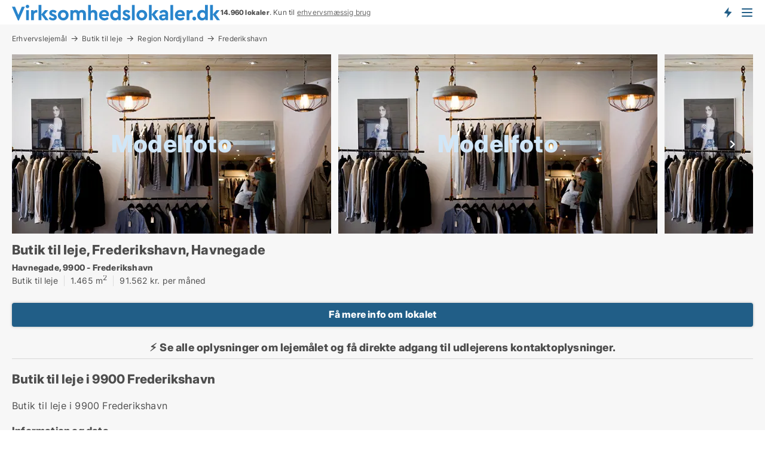

--- FILE ---
content_type: text/html; charset=utf-8
request_url: https://www.virksomhedslokaler.dk/butikslokaler/frederikshavn/203969-havnegade
body_size: 10672
content:
<!doctype html>
<html lang="da" prefix="og:http://ogp.me/ns#">
<head>
    
<meta charset="UTF-8" />

    <title>Butik til leje i 9900 Frederikshavn | ID: 203969 | Butik til leje...</title>
        <meta name="description" content="Butik til leje i 9900 Frederikshavn (203969) | Dette butikslejemål, ligger i Frederikshavn. Frederikshavn har postnummeret 9900, og ligger i kommunen Frederikshavn, som ligger i Region Nordj..." />
        <meta name="robots" content="noindex,follow" />
        <meta property="fb:app_id" content="1651336384902009" />
        <meta property="og:type" content="website" />
        <meta property="og:image" content="https://www.virksomhedslokaler.dk/images/noimage/Cache/DualBrandCommercial_750.webp" />
        <meta property="og:image:secure_url" content="https://www.virksomhedslokaler.dk/images/noimage/Cache/DualBrandCommercial_750.webp" />
        <meta property="og:image:alt" content="/images/noimage/Cache/DualBrandCommercial_750.webp" />
        <meta property="og:image:width" content="640" />
        <meta property="og:image:height" content="480" />
        <meta property="og:url" content="https://www.virksomhedslokaler.dk/butikslokaler/frederikshavn/203969" />
        <meta property="og:title" content="Butik til leje i 9900 Frederikshavn | ID: 203969 | Butik til leje..." />
        <meta property="og:description" content="Butik til leje i 9900 Frederikshavn (203969) | Dette butikslejemål, ligger i Frederikshavn. Frederikshavn har postnummeret 9900, og ligger i kommunen Frederikshavn, som ligger i Region Nordj..." />


<link rel="canonical" href="https://www.virksomhedslokaler.dk/butikslokaler/frederikshavn/203969" />

    <meta name="viewport" content="width=device-width, initial-scale=1, maximum-scale=1" />
    <link rel="shortcut icon" href="/images/favicons/favicon-v.svg" type="image/svg+xml" />

    <link rel="stylesheet" type="text/css" href="/css/Fonts.css?v=l5amzXL23WsuXcoOJpQ2lKe_ukE" />


<link rel="stylesheet" href="/bundles/css/styles.css?v=5HokCyUjrCgXakas4D4bErAruUs" />
<link rel="stylesheet" href="/bundles/css/ie.css?v=eF1J9FJDcBT87G3Du73rGx8U7ws" />

    <link rel="stylesheet" type="text/css" href="/css/Print.css?v=5Dp4GpRlusuVRwtK5iQofvCXFe0" media="print" />
<script>
    window.dataLayer = window.dataLayer || [];
    function gtag() { dataLayer.push(arguments); }
    gtag('consent', 'default', {
        'ad_user_data': 'denied',
        'ad_personalization': 'denied',
        'ad_storage': 'denied',
        'analytics_storage': 'denied'
    });
    gtag('js', new Date());
    gtag('config', 'G-7T8QJMMX4Z');
</script>


<script type="application/ld+json">
{
  "@context": "https://schema.org",
  "@type": "FAQPage",
  "mainEntity": [
    {
      "@type": "Question",
      "acceptedAnswer": {
        "@type": "Answer",
        "text": "Lokalet er beliggende i Frederikshavn, som ligger i Region Nordjylland. Den årlige leje for lokalet er 1.098.750 kr..   "
      },
      "name": "Hvad er pris og beliggenhed for dette lokale på Havnegade? "
    },
    {
      "@type": "Question",
      "acceptedAnswer": {
        "@type": "Answer",
        "text": "Lokalet på Havnegade kan anvendes til Butik."
      },
      "name": "Hvilke anvendelsesmuligheder har lokalet på Havnegade på 1465 m2?"
    },
    {
      "@type": "Question",
      "acceptedAnswer": {
        "@type": "Answer",
        "text": "Du kan søge efter andre <a href=\"https://www.virksomhedslokaler.dk/leje/butikslokaler/frederikshavn\">butikslokaler i Frederikshavn til leje</a> på vores søgeside, eller oprette en gratis <a href=\"https://www.virksomhedslokaler.dk/opret-lokaleagent?subject=erhvervslokalericity&city=Region Nordjylland\">søgeagent for nye ledige lokaler i Region Nordjylland</a>."
      },
      "name": "Hvordan finder jeg andre ledige butikslokaler til leje i Frederikshavn eller Region Nordjylland?"
    },
    {
      "@type": "Question",
      "acceptedAnswer": {
        "@type": "Answer",
        "text": "Butik til leje i 9900 Frederikshavn: Butik til leje i 9900 Frederikshavn... [ENDIF]"
      },
      "name": "Hvordan kan man beskrive lokalet på Havnegade på 1465 m2 kort?"
    }
  ]
}
</script>
</head>
<body class="new-popup-layout">
    
    

<header id="header">
    <section>
<a href="https://www.virksomhedslokaler.dk/" class="logo">
                    <img alt="Ledige erhvervslejemål - find dem på Virksomhedslokaler.dk" title="Ledige erhvervslejemål - find dem på Virksomhedslokaler.dk" src="/media/1002/virksomhedslokaler_logo_349x27.svg"  />
                    
                </a>            <div class="post-logo">
                    <ul class="info" id="presentation_info" data-separator="." data-animate="false">
                        <li><span class="show-desktop"><b>14.960</b> lokaler lige nu på <a class="tos-info" href="javascript:void(0)" popup-content-id="6177" data-anchor="tos_mails" style="text-decoration:underline;"><strong>Danmarks store portal for erhvervsudlejning</strong></a></span><span class="show-mobile"><b>14.960 lokaler</b>. Kun til <a class="tos-info" href="javascript:void(0)" popup-content-id="6177" data-anchor="tos_mails" style="text-decoration:underline;">erhvervsmæssig brug</a></span></li>
                    </ul>


            </div>
            <div class="logo-btns">
                <a id="special_product_button" class="special-product-button" onclick="ShowPreAuthPopup('HeaderSpecialButton', 'Popup_FrequencyUserCreation', '', false, '', '');">Få besked om nye lokaler!</a>

                <div class="notification-buttons show-mobile">
                    
<a data-action="user-notifications" data-api="UserNotificationPopup" data-type="Default" class="notification-counter" style="display:none;"
   data-text="Nye lokaler" data-empty-text="Lokaler der passer til din agent">
    <label data-action="label"></label>
    <span class="counter" data-action="counter"></span>
</a>
                </div>


                    <a class="show-menu-button" onclick="ToggleMenu();"></a>
            </div>
        <div id="slide_nav" class="mobile-navi"></div>
    </section>
        <nav>
                <div  data-single-line="">
                    <aside>
<span><a class="show-desktop regular with-nested" onmouseover="this.prevFontColor=this.style.color;this.style.color='#f5870b'" onmouseout="this.style.color=this.prevFontColor" href="https://www.virksomhedslokaler.dk/om-virksomhedslokalerdk">Om Virksomhedslokaler.dk</a><ul class="nested-links"><li><a class="regular" href="https://www.virksomhedslokaler.dk/kontakt">Kontakt os</a></li><li><a class="regular" href="https://www.virksomhedslokaler.dk/medieomtale">Medieomtale</a></li></ul></span><span><a class="bold with-nested" onmouseover="this.prevFontColor=this.style.color;this.style.color='#f5870b'" onmouseout="this.style.color=this.prevFontColor" href="/erhvervslejemaal">Find erhvervslejemål</a><ul class="nested-links"><li><a class="regular" href="https://www.virksomhedslokaler.dk/leje/butikslokaler">Butik til leje</a></li><li><a class="regular" href="https://www.virksomhedslokaler.dk/leje/kontorlokaler">Kontor til leje</a></li><li><a class="regular" href="https://www.virksomhedslokaler.dk/leje/lagerlokaler">Lager til leje</a></li><li><a class="regular" href="https://www.virksomhedslokaler.dk/leje/kontorhoteller">Kontorhotel</a></li><li><a class="regular" href="https://www.virksomhedslokaler.dk/leje/kontorfaellesskaber">Kontorfællesskab</a></li><li><a class="regular" href="https://www.virksomhedslokaler.dk/leje/kliniklokaler">Klinik til leje</a></li><li><a class="regular" href="https://www.virksomhedslokaler.dk/leje/vaerkstedslokaler">Værksted til leje</a></li><li><a class="regular" href="https://www.virksomhedslokaler.dk/leje/restaurantlokaler">Restaurant til leje</a></li><li><a class="regular" href="https://www.virksomhedslokaler.dk/leje/showrooms">Showroom</a></li></ul></span><span><a class="bold with-nested" onmouseover="this.prevFontColor=this.style.color;this.style.color='#f5870b'" onmouseout="this.style.color=this.prevFontColor" href="/erhvervsmaegler">Find lejer</a><ul class="nested-links"><li><a class="regular" href="https://www.virksomhedslokaler.dk/erhvervsmaegler/kontorlokaler">Udlejning af kontor</a></li><li><a class="regular" href="https://www.virksomhedslokaler.dk/erhvervsmaegler/butikslokaler">Udlejning af butik</a></li><li><a class="regular" href="https://www.virksomhedslokaler.dk/erhvervsmaegler/lagerlokaler">Udlejning af lager</a></li><li><a class="regular" href="https://www.virksomhedslokaler.dk/erhvervsmaegler/butikslokaler">Udlejning af klinik</a></li><li><a class="regular" href="https://www.virksomhedslokaler.dk/erhvervsmaegler/showrooms">Udlejning af showroom</a></li><li><a class="regular" href="https://www.virksomhedslokaler.dk/erhvervsmaegler/restaurantlokaler">Udlejning af restaurant</a></li><li><a class="regular" href="https://www.virksomhedslokaler.dk/erhvervsmaegler/vaerkstedslokaler">Udlejning af værksted</a></li></ul></span><span><a class="regular with-nested" onmouseover="this.prevFontColor=this.style.color;this.style.color='#f5870b'" onmouseout="this.style.color=this.prevFontColor" href="https://www.virksomhedslokaler.dk/viden-om">Viden om</a><ul class="nested-links"><li><a class="regular" href="https://www.virksomhedslokaler.dk/erhvervslokaler-spoergsmaal-svar">Spørgsmål og svar om erhvervslokaler</a></li><li><a class="regular" href="https://www.virksomhedslokaler.dk/blogs">Blog</a></li><li><a class="regular" href="https://www.virksomhedslokaler.dk/nyheder">Nyheder</a></li><li><a class="regular" href="https://www.virksomhedslokaler.dk/ejendomsleksikon">Ejendomsleksikon</a></li></ul></span><span><a class="bold with-nested" onmouseover="this.prevFontColor=this.style.color;this.style.color='#f5870b'" onmouseout="this.style.color=this.prevFontColor" href="https://www.virksomhedslokaler.dk/ejendoms-statistik">Data om erhvervslejemål</a><ul class="nested-links"><li><a class="regular" href="https://www.virksomhedslokaler.dk/ejendoms-statistik/lokaler-udvikling">Udviklingen i udbudte lokaler</a></li><li><a class="regular" href="https://www.virksomhedslokaler.dk/ejendoms-statistik/nye-lokaler-udvikling">Udviklingen i nye udbudte lokaler</a></li><li><a class="regular" href="https://www.virksomhedslokaler.dk/ejendoms-statistik/udlejede-lokaler-udvikling">Udviklingen i udlejede lokaler</a></li></ul></span>                        
                    </aside>
                    <aside>
<a class="show-desktop regular" onmouseover="this.prevFontColor=this.style.color;this.style.color='#f5870b'" onmouseout="this.style.color=this.prevFontColor" href="https://www.virksomhedslokaler.dk/create-user-profile">Opret</a><a class="show-mobile bold" onmouseover="this.prevFontColor=this.style.color;this.style.color='#f5870b'" onmouseout="this.style.color=this.prevFontColor" href="https://www.virksomhedslokaler.dk/create-user-profile">Sign up</a><a class="button orange regular plus" onmouseover="this.prevFontColor=this.style.color;this.style.color='#f5870b'" onmouseout="this.style.color=this.prevFontColor" href="https://www.virksomhedslokaler.dk/opret-lokaleannonce">Opret annonce</a>                                <a class="login show-desktop" href="javascript:ShowLoginPopup()">Log ind</a>
                    </aside>
                </div>
        </nav>
    
</header>


    <main id="layout" class=" ad-details">
        <div id="container">
            <div id="mainContent">
                
    <div class="breadcrumb head" id="simple_bread_crumb"><a href="/erhvervslejemaal" onclick="ClearSearch()" oncontextmenu="ClearSearch()">Erhvervslejemål</a><a href="/leje/butikslokaler" onclick="ClearSearch()" oncontextmenu="ClearSearch()">Butik til leje</a><a href="/leje/butikslokaler/region-nordjylland" class="Butikslokaler til leje i Region Nordjylland" onclick="ClearSearch()" oncontextmenu="ClearSearch()">Region Nordjylland</a><a href="/leje/butikslokaler/frederikshavn" class="Butikslokaler til leje  i  Frederikshavn" onclick="ClearSearch()" oncontextmenu="ClearSearch()">Frederikshavn</a></div><script type="application/ld+json">
    {
      "@context": "https://schema.org",
      "@type": "BreadcrumbList",
      "itemListElement": [{
        "@type": "ListItem",
        "position": 1,
        "name": "Erhvervslejemål",
        "item": "https://www.virksomhedslokaler.dk/erhvervslejemaal"
      },{
        "@type": "ListItem",
        "position": 2,
        "name": "Butik til leje",
        "item": "https://www.virksomhedslokaler.dk/leje/butikslokaler"
      },{
        "@type": "ListItem",
        "position": 3,
        "name": "Region Nordjylland",
        "item": "https://www.virksomhedslokaler.dk/leje/butikslokaler/region-nordjylland"
      },{
        "@type": "ListItem",
        "position": 4,
        "name": "Frederikshavn",
        "item": "https://www.virksomhedslokaler.dk/leje/butikslokaler/frederikshavn"
      }]
    }
    </script>

                <div class="content page-content" id="page_data">
                    
                    




<div class="page-control-content">
    <style type="text/css">
        .ad-details .request-tip {
    
}
@media only screen and (max-width: 999px) {
    .ad-details .request-tip {
        
    }
}
        .ad-details .contact-button {
    background-color:#215e87 !important;
}
@media only screen and (max-width: 999px) {
    .ad-details .contact-button {
        background-color:#215e87 !important;
    }
}
        .ad-details .contact-button:hover {
    background-color:#12334a !important;
}
@media only screen and (max-width: 999px) {
    .ad-details .contact-button:hover {
        background-color:#12334a !important;
    }
}
    </style>




        <div class="image-galery">
            
<div class="images single">
    <div id="sw_tip" class="street-view-tip">Foto leveres af Google Street View og kan være upræcist:</div>
    
<style type="text/css">
    .image-galery .image-watermark.--missing > span {
    font-size:40px !important;
font-weight: bold !important;
color:rgba(208, 230, 247,1) !important;
}
@media only screen and (max-width: 999px) {
    .image-galery .image-watermark.--missing > span {
        font-size:25px !important;
font-weight: bold !important;
color:rgba(208, 230, 247,1) !important;
    }
}
    .image-galery .image-watermark.--street > span {
    font-size:30px !important;
font-weight: bold !important;
color:rgba(208, 230, 247,1) !important;
}
@media only screen and (max-width: 999px) {
    .image-galery .image-watermark.--street > span {
        font-size:25px !important;
font-weight: bold !important;
color:rgba(208, 230, 247,1) !important;
    }
}
</style>

<div class="jcarousel " image-carousel style="visibility:hidden;" scroll="1">
    <a class="prev">‹</a>
    <div class="wrap">
        <ul>
                <li>
                    <img  src="/StaticFiles/media/313109/Cache/butik-til-eget-brug_534.webp"  alt="Butikslokaler til leje i Frederikshavn - intet billede" data-no-image-text="Modelfoto"
                         width="550" height="366"/>
                    <div class="image-watermark --missing"><span data-nosnippet="true">Modelfoto</span></div>
                </li>
                <li>
                    <img  src="/StaticFiles/media/313109/Cache/butik-til-eget-brug_534.webp"  alt="Butikslokaler til leje i Frederikshavn - intet billede" data-no-image-text="Modelfoto"
                         width="550" height="366"/>
                    <div class="image-watermark --missing"><span data-nosnippet="true">Modelfoto</span></div>
                </li>
                <li>
                    <img  src="/StaticFiles/media/313109/Cache/butik-til-eget-brug_534.webp"  alt="Butikslokaler til leje i Frederikshavn - intet billede" data-no-image-text="Modelfoto"
                         width="550" height="366"/>
                    <div class="image-watermark --missing"><span data-nosnippet="true">Modelfoto</span></div>
                </li>
        </ul>
    </div>
    <a class="next">›</a>
</div>

</div>

            <div class="blocked-corner-wrap">

                <div class="blocked-subscription-button-block">
                    <div class="item">
                    </div>
                    <div class="item">
                    </div>
                </div>
            </div>
        </div>
        <div class="top-info-mobile">
            <h1 data-ad-title>
                Butik til leje, Frederikshavn, Havnegade
            </h1>
            <strong>Havnegade, 9900 - Frederikshavn</strong>
            <ul>
                    <li>Butik til leje</li>
                    <li>1.465 m<sup>2</sup></li>
                    <li>91.562 kr. per måned
</li>
            </ul>
        </div>
<div class="main-data">        <div class="top-info" id="top_info">
            <div class="picture">
                <img src="/StaticFiles/media/313109/Cache/butik-til-eget-brug_134.webp" alt="Butik til leje, Frederikshavn, Havnegade" />
            </div>
            <div class="text">
                <strong>Havnegade, 9900 - Frederikshavn</strong>
                <ul>
                        <li>Butik til leje</li>
                        <li>1.465 m<sup>2</sup></li>
                        <li>91.562 kr. per måned
</li>
                </ul>
            </div>
            <div class="btns">
                

<div class="contact-form simple col-4" data-contact-form data-custom-css="">
            <a class="button big green contact-button full-width" onclick="ProcessAdRequest(203969);">Få mere info om lokalet</a>
<div class="request-tip"><p style="font-size:18px; font-weight:700; margin-top:12px; text-align:center;">
  ⚡ Se alle oplysninger om lejemålet og få direkte adgang til udlejerens kontaktoplysninger.
</p></div></div>



            </div>
        </div>


    <div class="ad-ttl">
        <h1 data-ad-title data-single-line class="font-unfit desktop-only">
            <span>Butik til leje, Frederikshavn, Havnegade</span>
        </h1>
        

    </div>



        <div class="right-map" id="ad_info">
            <h4>Fakta</h4>

<a href="javascript:void(0)" class="perm-link bold" onclick="ModalPopup.Show({ url: '/Custom/AdReportButton/Index?adId=203969&nodeId=1941&referrer=%2fbutikslokaler%2ffrederikshavn%2f203969-havnegade', css: 'arrow', showClose: true, closeOnBg: true, resetForm: true })">Rapportér fejl</a>                <br />

            <div class="facts-list" id="ad_facts">
                
    <ul class="facts">
            <li class="">
                    <label>
                        Sagsnummer: 
                    </label>
                        <span>203969</span>
            </li>
            <li class="">
                    <label>
                        Lokaletype: 
                    </label>
                        <span>Butik</span>
            </li>
            <li class="">
                    <label>
                        Størrelse: 
                    </label>
                        <span>1.465&nbsp;m2</span>
            </li>
            <li class="">
                    <label>
                        Leje per år ex. drift: 
                    </label>
                        <span>1.098.750&nbsp;kr.</span>
            </li>
            <li class="">
                    <label>
                        Leje per måned ex. drift: 
                    </label>
                        <span>91.562&nbsp;kr.</span>
            </li>
            <li class="">
                    <label>
                        Leje per m2 per år ex. drift: 
                    </label>
                        <span>750&nbsp;kr.</span>
            </li>
            <li class="show-desktop no-value">
                    <label>
                        <div  style="text-decoration:underline;font-weight:bold;color:#215e87;">Tryk på den blå knap herunder for at få al tilgængelig info om lokalet.</div>
                    </label>
            </li>
    </ul>

            </div>
            

                <div class="contact-form">
                    <a class="button big green contact-button" data-contact-button href="javascript:ProcessAdRequest(203969)" >Få mere info om lokalet</a>
                </div>

            
        </div>


    <div class="ad-data" id="ad_text_content">
        


        <h2 class="title adt">
            Butik til leje i 9900 Frederikshavn
        </h2>


        <div class="desc">

            Butik til leje i 9900 Frederikshavn
            <br />


            

        </div>

            <div class="seo">
                <h4>Information og data</h4>
                <div>
                    <p>Dette butikslejemål, ligger i Frederikshavn. Frederikshavn har postnummeret 9900, og ligger i kommunen Frederikshavn, som ligger i Region Nordjylland. Lokalet er i alt 1465 m2.   Du kan leje dette butikslokale for 1.098.750 kr. per år. </p>
                </div>
            </div>

            <div class="desc">
                <a href="javascript:ProcessAdRequest(203969);">Dette er et søgeresultat. Klik dig videre til det eksterne website for at få mere info om lokalet.</a>
            </div>

            <div class="expand-content">
                <a onclick="$('#ad_text_content').addClass('expanded');">Se mere</a>
            </div>
    </div>





    


</div>



<style type="text/css">
    .image-watermark.--missing > span {
    font-weight: bold !important;
color:rgba(208, 230, 247,1) !important;
}
@media only screen and (max-width: 999px) {
    .image-watermark.--missing > span {
        font-weight: bold !important;
color:rgba(208, 230, 247,1) !important;
    }
}
    .image-watermark.--street > span {
    font-weight: bold !important;
color:rgba(208, 230, 247,1) !important;
}
@media only screen and (max-width: 999px) {
    .image-watermark.--street > span {
        font-weight: bold !important;
color:rgba(208, 230, 247,1) !important;
    }
}
</style>


    <script>
        var AdsList_CustomRoutes = {
        listMode: 'RelatedAds',
        tableHeader: '',
        isMapRendered: false,
        isMapShown: false,
        pageIndex: null
        }
    </script>
        <div id="ads_list" class="ads-list-wrapper regular-list grid">





            
            
            <div id="scroll_target"></div>
<h2 class="list-title">Lignende lokaler</h2>                <ul class="table-ads col-3">

                        <li class="hightlighted">
                            <div  onclick="Redirect('/kontorhoteller/frederikshavn/251605-havnepladsen', false)">
                                    <h4 class="line-clamp line-2">
                                        <a href="/kontorhoteller/frederikshavn/251605-havnepladsen" target="_self" title="Kontorhotel til leje i 9900 Frederikshavn, Havnepladsen">Kontorhotel til leje i 9900 Frederikshavn, Havnepladsen</a>
                                    </h4>

                                    <div class="image">
                                            <a onclick="Redirect(&#x27;/kontorhoteller/frederikshavn/251605-havnepladsen&#x27;, false)" data-no-propagation>
        <div class="main-img">
            <img src="https://cdkimages.rentbuyestate.com/photo/AdvertisementList/2597585.jpg?t=638947314827570000" alt="Kontorhotel i Frederikshavn" title="Kontorhotel i Frederikshavn" loading="lazy" />
                <div class="logo-img">
                    <img src="/ContactInfoLogosFolder/172800.png?v=638222453735042742" alt="Kontorhotel i Frederikshavn" title="Kontorhotel i Frederikshavn" loading="lazy" />
                </div>
            
        </div>
                                            </a>
                                            <span class="logo-img">
                                                <img src="/ContactInfoLogosFolder/172800.png?v=638222453735042742" title="Voxeværket ApS" alt="Voxeværket ApS" loading="lazy" />
                                            </span>

                                            <div class="vip-label" data-no-propagation>
                                                <span>
<a class="vip-icon" href="javascript:void(0)" popup-content-id="9020">Platinannonce</a>                                                </span>
                                            </div>
                                    </div>




<div class="wrap">




                                    <div class="text-data" >
                                            <a href="/kontorhoteller/frederikshavn/251605-havnepladsen" data-no-propagation target="_self" title="Kontorhotel i Frederikshavn">Kontorhotel i Frederikshavn</a>
                                    </div>

<span class="vip-corner">Fri kontakt</span>                                        <div class="bottom"> 
                                            <div class="list-facts">
                                                <ul>
                                                </ul>
                                            </div>
                                        </div>
                                            <div class="footer" data-footer="251605">
                                                <a class="button medium full-width show-desktop" data-buy-ad-button="251605" onclick="ProcessAdRequest(251605)" data-no-propagation>Få mere info om lokalet</a>
                                                    <a class="button full-width show-mobile" data-buy-ad-button="251605" onclick="ProcessAdRequest(251605)" data-no-propagation>Få mere info om lokalet</a>
                                            </div>

</div>                            </div>
                        </li>                    
                        <li class="hightlighted">
                            <div  onclick="Redirect('/kontorlokaler/frederikshavn/251606-havnepladsen', false)">
                                    <h4 class="line-clamp line-2">
                                        <a href="/kontorlokaler/frederikshavn/251606-havnepladsen" target="_self" title="Kontor til leje i 9900 Frederikshavn, Havnepladsen">Kontor til leje i 9900 Frederikshavn, Havnepladsen</a>
                                    </h4>

                                    <div class="image">
                                            <a onclick="Redirect(&#x27;/kontorlokaler/frederikshavn/251606-havnepladsen&#x27;, false)" data-no-propagation>
        <div class="main-img">
            <img src="/LPStreetView/Cache/251606_411.webp?t=638767369918288952" alt="Kontorlokaler til leje i Frederikshavn - Foto fra Google Street View" title="Kontorlokaler til leje i Frederikshavn - Foto fra Google Street View" loading="lazy" />
<div class="image-watermark --street"><span data-nosnippet="true">Foto fra Google Street View</span></div>                <div class="logo-img">
                    <img src="/ContactInfoLogosFolder/172800.png?v=638222453735042742" alt="Kontorlokaler til leje i Frederikshavn - Foto fra Google Street View" title="Kontorlokaler til leje i Frederikshavn - Foto fra Google Street View" loading="lazy" />
                </div>
            
        </div>
                                            </a>
                                            <span class="logo-img">
                                                <img src="/ContactInfoLogosFolder/172800.png?v=638222453735042742" title="Voxeværket ApS" alt="Voxeværket ApS" loading="lazy" />
                                            </span>

                                            <div class="vip-label" data-no-propagation>
                                                <span>
<a class="vip-icon" href="javascript:void(0)" popup-content-id="9020">Platinannonce</a>                                                </span>
                                            </div>
                                    </div>




<div class="wrap">




                                    <div class="text-data" >
                                            <a href="/kontorlokaler/frederikshavn/251606-havnepladsen" data-no-propagation target="_self" title="Kontor i Frederikshavn">Kontor i Frederikshavn</a>
                                    </div>

<span class="vip-corner">Fri kontakt</span>                                        <div class="bottom"> 
                                            <div class="list-facts">
                                                <ul>
                                                </ul>
                                            </div>
                                        </div>
                                            <div class="footer" data-footer="251606">
                                                <a class="button medium full-width show-desktop" data-buy-ad-button="251606" onclick="ProcessAdRequest(251606)" data-no-propagation>Få mere info om lokalet</a>
                                                    <a class="button full-width show-mobile" data-buy-ad-button="251606" onclick="ProcessAdRequest(251606)" data-no-propagation>Få mere info om lokalet</a>
                                            </div>

</div>                            </div>
                        </li>                    
                        <li class="">
                            <div  onclick="Redirect('/lagerlokaler/frederikshavn/194101', false)">
                                    <h4 class="line-clamp line-2">
                                        <a href="/lagerlokaler/frederikshavn/194101" target="_self" title="1332 m2 lager til leje i 9900 Frederikshavn">1332 m2 lager til leje i 9900 Frederikshavn</a>
                                    </h4>

                                    <div class="image">
                                            <a onclick="Redirect(&#x27;/lagerlokaler/frederikshavn/194101&#x27;, false)" data-no-propagation>
        <div class="main-img">
            <img src="https://cdkimages.rentbuyestate.com/photo/AdvertisementList/2205143.jpg?t=638136874996070000" alt="Lager udlejes" title="Lager udlejes" loading="lazy" />
            
        </div>
                                            </a>

                                    </div>




<div class="wrap">




                                    <div class="text-data" >
                                            <a href="/lagerlokaler/frederikshavn/194101" data-no-propagation target="_self" title="Lager udlejes">Lager udlejes</a>
                                    </div>

                                        <div class="bottom"> 
                                            <div class="list-facts">
                                                <ul>
                                                        <li>
                                                            <label>Pris: </label>
        <span>10.000 kr. per måned
</span>
                                                        </li>
                                                        <li>
                                                            <label>Leje per m2:</label>
        <span>90 kr/m2/år
</span>
                                                        </li>
                                                </ul>
                                            </div>
                                        </div>
                                            <div class="footer" data-footer="194101">
                                                <a class="button medium full-width show-desktop" data-buy-ad-button="194101" onclick="ProcessAdRequest(194101)" data-no-propagation>Få mere info om lokalet</a>
                                                    <a class="button full-width show-mobile" data-buy-ad-button="194101" onclick="ProcessAdRequest(194101)" data-no-propagation>Få mere info om lokalet</a>
                                            </div>

</div>                            </div>
                        </li>                    
                        <li class="">
                            <div  onclick="Redirect('/butikslokaler/frederikshavn/202467', false)">
                                    <h4 class="line-clamp line-2">
                                        <a href="/butikslokaler/frederikshavn/202467" target="_self" title="269 m2 butik til leje i 9900 Frederikshavn">269 m2 butik til leje i 9900 Frederikshavn</a>
                                    </h4>

                                    <div class="image">
                                            <a onclick="Redirect(&#x27;/butikslokaler/frederikshavn/202467&#x27;, false)" data-no-propagation>
        <div class="main-img">
            <img src="/StaticFiles/media/313109/Cache/butik-til-eget-brug_411.webp" alt="Butikslokaler til leje i Frederikshavn - Dette lokale har intet billede" title="Butikslokaler til leje i Frederikshavn - Dette lokale har intet billede" loading="lazy" />
<div class="image-watermark --missing"><span data-nosnippet="true">Modelfoto</span></div>            
        </div>
                                            </a>

                                    </div>




<div class="wrap">




                                    <div class="text-data" >
                                            <a href="/butikslokaler/frederikshavn/202467" data-no-propagation target="_self" title="Butik til leje i 9900 Frederikshavn">Butik til leje i 9900 Frederikshavn</a>
                                    </div>

                                        <div class="bottom"> 
                                            <div class="list-facts">
                                                <ul>
                                                        <li>
                                                            <label>Pris: </label>
        <span>15.000 kr. per måned
</span>
                                                        </li>
                                                        <li>
                                                            <label>Leje per m2:</label>
        <span>669 kr/m2/år
</span>
                                                        </li>
                                                </ul>
                                            </div>
                                        </div>
                                            <div class="footer" data-footer="202467">
                                                <a class="button medium full-width show-desktop" data-buy-ad-button="202467" onclick="ProcessAdRequest(202467)" data-no-propagation>Få mere info om lokalet</a>
                                            </div>

</div>                            </div>
                        </li>                    
                        <li class="">
                            <div  onclick="Redirect('/butikslokaler/frederikshavn/203836', false)">
                                    <h4 class="line-clamp line-2">
                                        <a href="/butikslokaler/frederikshavn/203836" target="_self" title="253 m2 butik til leje i 9900 Frederikshavn">253 m2 butik til leje i 9900 Frederikshavn</a>
                                    </h4>

                                    <div class="image">
                                            <a onclick="Redirect(&#x27;/butikslokaler/frederikshavn/203836&#x27;, false)" data-no-propagation>
        <div class="main-img">
            <img src="/StaticFiles/media/313109/Cache/butik-til-eget-brug_411.webp" alt="Butikslokaler til leje i Frederikshavn - Dette lokale har intet billede" title="Butikslokaler til leje i Frederikshavn - Dette lokale har intet billede" loading="lazy" />
<div class="image-watermark --missing"><span data-nosnippet="true">Modelfoto</span></div>            
        </div>
                                            </a>

                                    </div>




<div class="wrap">




                                    <div class="text-data" >
                                            <a href="/butikslokaler/frederikshavn/203836" data-no-propagation target="_self" title="Butik til leje i 9900 Frederikshavn">Butik til leje i 9900 Frederikshavn</a>
                                    </div>

                                        <div class="bottom"> 
                                            <div class="list-facts">
                                                <ul>
                                                        <li>
                                                            <label>Pris: </label>
        <span>7.000 kr. per måned
</span>
                                                        </li>
                                                        <li>
                                                            <label>Leje per m2:</label>
        <span>332 kr/m2/år
</span>
                                                        </li>
                                                </ul>
                                            </div>
                                        </div>
                                            <div class="footer" data-footer="203836">
                                                <a class="button medium full-width show-desktop" data-buy-ad-button="203836" onclick="ProcessAdRequest(203836)" data-no-propagation>Få mere info om lokalet</a>
                                            </div>

</div>                            </div>
                        </li>                    
                        <li class="">
                            <div  onclick="Redirect('/butikslokaler/frederikshavn/203966', false)">
                                    <h4 class="line-clamp line-2">
                                        <a href="/butikslokaler/frederikshavn/203966" target="_self" title="197 m2 butik til leje i 9900 Frederikshavn">197 m2 butik til leje i 9900 Frederikshavn</a>
                                    </h4>

                                    <div class="image">
                                            <a onclick="Redirect(&#x27;/butikslokaler/frederikshavn/203966&#x27;, false)" data-no-propagation>
        <div class="main-img">
            <img src="/StaticFiles/media/313109/Cache/butik-til-eget-brug_411.webp" alt="Butikslokaler til leje i Frederikshavn - Dette lokale har intet billede" title="Butikslokaler til leje i Frederikshavn - Dette lokale har intet billede" loading="lazy" />
<div class="image-watermark --missing"><span data-nosnippet="true">Modelfoto</span></div>            
        </div>
                                            </a>

                                    </div>




<div class="wrap">




                                    <div class="text-data" >
                                            <a href="/butikslokaler/frederikshavn/203966" data-no-propagation target="_self" title="Butik til leje i 9900 Frederikshavn">Butik til leje i 9900 Frederikshavn</a>
                                    </div>

                                        <div class="bottom"> 
                                            <div class="list-facts">
                                                <ul>
                                                        <li>
                                                            <label>Pris: </label>
        <span>12.312 kr. per måned
</span>
                                                        </li>
                                                        <li>
                                                            <label>Leje per m2:</label>
        <span>750 kr/m2/år
</span>
                                                        </li>
                                                </ul>
                                            </div>
                                        </div>
                                            <div class="footer" data-footer="203966">
                                                <a class="button medium full-width show-desktop" data-buy-ad-button="203966" onclick="ProcessAdRequest(203966)" data-no-propagation>Få mere info om lokalet</a>
                                            </div>

</div>                            </div>
                        </li>                    
                        <li class="">
                            <div  onclick="Redirect('/butikslokaler/frederikshavn/203968', false)">
                                    <h4 class="line-clamp line-2">
                                        <a href="/butikslokaler/frederikshavn/203968" target="_self" title="388 m2 butik til leje i 9900 Frederikshavn">388 m2 butik til leje i 9900 Frederikshavn</a>
                                    </h4>

                                    <div class="image">
                                            <a onclick="Redirect(&#x27;/butikslokaler/frederikshavn/203968&#x27;, false)" data-no-propagation>
        <div class="main-img">
            <img src="/StaticFiles/media/313109/Cache/butik-til-eget-brug_411.webp" alt="Butikslokaler til leje i Frederikshavn - Dette lokale har intet billede" title="Butikslokaler til leje i Frederikshavn - Dette lokale har intet billede" loading="lazy" />
<div class="image-watermark --missing"><span data-nosnippet="true">Modelfoto</span></div>            
        </div>
                                            </a>

                                    </div>




<div class="wrap">




                                    <div class="text-data" >
                                            <a href="/butikslokaler/frederikshavn/203968" data-no-propagation target="_self" title="Butik til leje i 9900 Frederikshavn">Butik til leje i 9900 Frederikshavn</a>
                                    </div>

                                        <div class="bottom"> 
                                            <div class="list-facts">
                                                <ul>
                                                        <li>
                                                            <label>Pris: </label>
        <span>24.250 kr. per måned
</span>
                                                        </li>
                                                        <li>
                                                            <label>Leje per m2:</label>
        <span>750 kr/m2/år
</span>
                                                        </li>
                                                </ul>
                                            </div>
                                        </div>
                                            <div class="footer" data-footer="203968">
                                                <a class="button medium full-width show-desktop" data-buy-ad-button="203968" onclick="ProcessAdRequest(203968)" data-no-propagation>Få mere info om lokalet</a>
                                            </div>

</div>                            </div>
                        </li>                    
                        <li class="">
                            <div  onclick="Redirect('/butikslokaler/frederikshavn/203998', false)">
                                    <h4 class="line-clamp line-2">
                                        <a href="/butikslokaler/frederikshavn/203998" target="_self" title="600 m2 butik til leje i 9900 Frederikshavn">600 m2 butik til leje i 9900 Frederikshavn</a>
                                    </h4>

                                    <div class="image">
                                            <a onclick="Redirect(&#x27;/butikslokaler/frederikshavn/203998&#x27;, false)" data-no-propagation>
        <div class="main-img">
            <img src="/StaticFiles/media/313109/Cache/butik-til-eget-brug_411.webp" alt="Butikslokaler til leje i Frederikshavn - Dette lokale har intet billede" title="Butikslokaler til leje i Frederikshavn - Dette lokale har intet billede" loading="lazy" />
<div class="image-watermark --missing"><span data-nosnippet="true">Modelfoto</span></div>            
        </div>
                                            </a>

                                    </div>




<div class="wrap">




                                    <div class="text-data" >
                                            <a href="/butikslokaler/frederikshavn/203998" data-no-propagation target="_self" title="Butik til leje i 9900 Frederikshavn">Butik til leje i 9900 Frederikshavn</a>
                                    </div>

                                        <div class="bottom"> 
                                            <div class="list-facts">
                                                <ul>
                                                        <li>
                                                            <label>Pris: </label>
        <span>25.000 kr. per måned
</span>
                                                        </li>
                                                        <li>
                                                            <label>Leje per m2:</label>
        <span>500 kr/m2/år
</span>
                                                        </li>
                                                </ul>
                                            </div>
                                        </div>
                                            <div class="footer" data-footer="203998">
                                                <a class="button medium full-width show-desktop" data-buy-ad-button="203998" onclick="ProcessAdRequest(203998)" data-no-propagation>Få mere info om lokalet</a>
                                            </div>

</div>                            </div>
                        </li>                    
                        <li class="">
                            <div  onclick="Redirect('/kontorlokaler/frederikshavn/203164', false)">
                                    <h4 class="line-clamp line-2">
                                        <a href="/kontorlokaler/frederikshavn/203164" target="_self" title="384 m2 kontor til leje i 9900 Frederikshavn">384 m2 kontor til leje i 9900 Frederikshavn</a>
                                    </h4>

                                    <div class="image">
                                            <a onclick="Redirect(&#x27;/kontorlokaler/frederikshavn/203164&#x27;, false)" data-no-propagation>
        <div class="main-img">
            <img src="/LPStreetView/Cache/203164_411.webp?t=638240743795273268" alt="Kontorlokaler til leje i Frederikshavn - Foto fra Google Street View" title="Kontorlokaler til leje i Frederikshavn - Foto fra Google Street View" loading="lazy" />
<div class="image-watermark --street"><span data-nosnippet="true">Foto fra Google Street View</span></div>            
        </div>
                                            </a>

                                    </div>




<div class="wrap">




                                    <div class="text-data" >
                                            <a href="/kontorlokaler/frederikshavn/203164" data-no-propagation target="_self" title="Kontor til leje i 9900 Frederikshavn">Kontor til leje i 9900 Frederikshavn</a>
                                    </div>

                                        <div class="bottom"> 
                                            <div class="list-facts">
                                                <ul>
                                                        <li>
                                                            <label>Pris: </label>
        <span>19.900 kr. per måned
</span>
                                                        </li>
                                                        <li>
                                                            <label>Leje per m2:</label>
        <span>621 kr/m2/år
</span>
                                                        </li>
                                                </ul>
                                            </div>
                                        </div>
                                            <div class="footer" data-footer="203164">
                                                <a class="button medium full-width show-desktop" data-buy-ad-button="203164" onclick="ProcessAdRequest(203164)" data-no-propagation>Få mere info om lokalet</a>
                                            </div>

</div>                            </div>
                        </li>                    
                </ul>
            <div class="paging-space">
            </div>


            
            
            
        </div>


    
</div>

                            <div id="faqItem" data-page-faq-content="1" class="bottom-faq collapsible-blocks  with-title">
                                
<h2>Ofte stillede spørgsmål</h2>    <label>
        <input type="checkbox" name="faq" value="0" data-behavior="Radio" />
        <h4>Hvad er pris og beliggenhed for dette lokale på Havnegade? </h4>
        <div>Lokalet er beliggende i Frederikshavn, som ligger i Region Nordjylland. Den årlige leje for lokalet er 1.098.750 kr..   </div>
    </label>
    <label>
        <input type="checkbox" name="faq" value="1" data-behavior="Radio" />
        <h4>Hvilke anvendelsesmuligheder har lokalet på Havnegade på 1465 m2?</h4>
        <div>Lokalet på Havnegade kan anvendes til Butik.</div>
    </label>
    <label>
        <input type="checkbox" name="faq" value="2" data-behavior="Radio" />
        <h4>Hvordan finder jeg andre ledige butikslokaler til leje i Frederikshavn eller Region Nordjylland?</h4>
        <div>Du kan søge efter andre <a href="https://www.virksomhedslokaler.dk/leje/butikslokaler/frederikshavn">butikslokaler i Frederikshavn til leje</a> på vores søgeside, eller oprette en gratis <a href="https://www.virksomhedslokaler.dk/opret-lokaleagent?subject=erhvervslokalericity&city=Region Nordjylland">søgeagent for nye ledige lokaler i Region Nordjylland</a>.</div>
    </label>
    <label>
        <input type="checkbox" name="faq" value="3" data-behavior="Radio" />
        <h4>Hvordan kan man beskrive lokalet på Havnegade på 1465 m2 kort?</h4>
        <div>Butik til leje i 9900 Frederikshavn: Butik til leje i 9900 Frederikshavn... [ENDIF]</div>
    </label>

                            </div>

<section data-ads-statistics class="data-ads-statistics">
<h2 class="title">Statistik over udviklingen i ledige butikslokaler til leje i Frederikshavn over den sidste måned</h2><p class="description">Herunder ser du udviklingen i udbuddet og udlejningen af ledige butikslokaler til leje i Frederikshavn over den sidste måned. I den første kolonne ser du datoen. I den anden kolonne ser du det samlede antal butikslokaler til leje i Frederikshavn på datoen. I den tredje kolonne ser du antallet af nye butikslokaler i Frederikshavn der er udbudt til leje på datoen. I den fjerde kolonne ser du antallet af butikslokaler  i Frederikshavn der er udlejet på datoen.  Se også samlet <a href="https://www.virksomhedslokaler.dk/ejendoms-statistik/lokaler-udvikling/butikslokaler/frederikshavn" >statistik over alle udbudte butikslokaler  i Frederikshavn over tid</a>, samlet <a href="https://www.virksomhedslokaler.dk/ejendoms-statistik/nye-lokaler-udvikling/butikslokaler/frederikshavn" >statistik over nye butikslokaler  i Frederikshavn over tid</a>, samlet <a href="https://www.virksomhedslokaler.dk/ejendoms-statistik/udlejede-lokaler-udvikling/butikslokaler/frederikshavn" >statistik over udlejede butikslokaler  i Frederikshavn over tid</a>.<br><br></p>        <div id="data_holder" class="holder">
            <table class="statistics-data-table">
                <tr>
                    <th>Dato</th>
                    <th>Alle butikslokaler til leje</th>
                        <th>Nye butikslokaler til leje</th>
                        <th>Udlejede butikslokaler</th>
                </tr>


                    <tr >
                        <td>3. januar 2026</td>
                        <td>34</td>
                            <td>0</td>
                            <td>0</td>
                    </tr>
                    <tr >
                        <td>2. januar 2026</td>
                        <td>34</td>
                            <td>0</td>
                            <td>0</td>
                    </tr>
                    <tr >
                        <td>1. januar 2026</td>
                        <td>34</td>
                            <td>0</td>
                            <td>0</td>
                    </tr>
                    <tr class="blured">
                        <td>31. december 2025</td>
                        <td>34</td>
                            <td>0</td>
                            <td>0</td>
                    </tr>
                    <tr  class="expand sr-only">
                        <td>30. december 2025</td>
                        <td>34</td>
                            <td>0</td>
                            <td>0</td>
                    </tr>
                    <tr  class="expand sr-only">
                        <td>29. december 2025</td>
                        <td>34</td>
                            <td>0</td>
                            <td>0</td>
                    </tr>
                    <tr  class="expand sr-only">
                        <td>28. december 2025</td>
                        <td>34</td>
                            <td>0</td>
                            <td>0</td>
                    </tr>
                    <tr  class="expand sr-only">
                        <td>27. december 2025</td>
                        <td>34</td>
                            <td>5</td>
                            <td>0</td>
                    </tr>
                    <tr  class="expand sr-only">
                        <td>26. december 2025</td>
                        <td>29</td>
                            <td>0</td>
                            <td>5</td>
                    </tr>
                    <tr  class="expand sr-only">
                        <td>25. december 2025</td>
                        <td>34</td>
                            <td>0</td>
                            <td>0</td>
                    </tr>
                    <tr  class="expand sr-only">
                        <td>24. december 2025</td>
                        <td>34</td>
                            <td>0</td>
                            <td>0</td>
                    </tr>
                    <tr  class="expand sr-only">
                        <td>23. december 2025</td>
                        <td>34</td>
                            <td>0</td>
                            <td>0</td>
                    </tr>
                    <tr  class="expand sr-only">
                        <td>22. december 2025</td>
                        <td>34</td>
                            <td>0</td>
                            <td>0</td>
                    </tr>
                    <tr  class="expand sr-only">
                        <td>21. december 2025</td>
                        <td>34</td>
                            <td>0</td>
                            <td>0</td>
                    </tr>
                    <tr  class="expand sr-only">
                        <td>20. december 2025</td>
                        <td>34</td>
                            <td>0</td>
                            <td>0</td>
                    </tr>
                    <tr  class="expand sr-only">
                        <td>19. december 2025</td>
                        <td>34</td>
                            <td>0</td>
                            <td>0</td>
                    </tr>
                    <tr  class="expand sr-only">
                        <td>18. december 2025</td>
                        <td>34</td>
                            <td>0</td>
                            <td>0</td>
                    </tr>
                    <tr  class="expand sr-only">
                        <td>17. december 2025</td>
                        <td>34</td>
                            <td>0</td>
                            <td>0</td>
                    </tr>
                    <tr  class="expand sr-only">
                        <td>16. december 2025</td>
                        <td>34</td>
                            <td>0</td>
                            <td>0</td>
                    </tr>
                    <tr  class="expand sr-only">
                        <td>15. december 2025</td>
                        <td>34</td>
                            <td>0</td>
                            <td>0</td>
                    </tr>
                    <tr  class="expand sr-only">
                        <td>14. december 2025</td>
                        <td>34</td>
                            <td>0</td>
                            <td>0</td>
                    </tr>
                    <tr  class="expand sr-only">
                        <td>13. december 2025</td>
                        <td>34</td>
                            <td>0</td>
                            <td>0</td>
                    </tr>
                    <tr  class="expand sr-only">
                        <td>12. december 2025</td>
                        <td>34</td>
                            <td>0</td>
                            <td>0</td>
                    </tr>
                    <tr  class="expand sr-only">
                        <td>11. december 2025</td>
                        <td>34</td>
                            <td>0</td>
                            <td>0</td>
                    </tr>
                    <tr  class="expand sr-only">
                        <td>10. december 2025</td>
                        <td>34</td>
                            <td>0</td>
                            <td>0</td>
                    </tr>
                    <tr  class="expand sr-only">
                        <td>9. december 2025</td>
                        <td>34</td>
                            <td>0</td>
                            <td>0</td>
                    </tr>
                    <tr  class="expand sr-only">
                        <td>8. december 2025</td>
                        <td>34</td>
                            <td>0</td>
                            <td>0</td>
                    </tr>
                    <tr  class="expand sr-only">
                        <td>7. december 2025</td>
                        <td>34</td>
                            <td>0</td>
                            <td>0</td>
                    </tr>
                    <tr  class="expand sr-only">
                        <td>6. december 2025</td>
                        <td>34</td>
                            <td>0</td>
                            <td>0</td>
                    </tr>
                    <tr  class="expand sr-only">
                        <td>5. december 2025</td>
                        <td>34</td>
                            <td>5</td>
                            <td>0</td>
                    </tr>
                    <tr  class="expand sr-only">
                        <td>4. december 2025</td>
                        <td>29</td>
                            <td>0</td>
                            <td>0</td>
                    </tr>
            </table>
        </div>
            <div class="expand-rows">
                <a id="expandRows" href="" class="button big">Fold ud</a>
            </div>
</section>




<section data-ads-detailed-statistics class="data-ads-statistics">
    <h2 class="title">Statistik over udbuddet af butikslokaler til leje i Frederikshavn </h2>
    <p class="description">I nedenstående tabel ser du en række data om udbuddet af butikslokaler til leje i Frederikshavn.Se også samlet <a href="https://www.virksomhedslokaler.dk/ejendoms-statistik/lokaler-udvikling/butikslokaler/frederikshavn">statistik over alle udbudte butikslokaler  i Frederikshavn over tid</a>, samlet <a href="https://www.virksomhedslokaler.dk/ejendoms-statistik/nye-lokaler-udvikling/butikslokaler/frederikshavn">statistik over nye butikslokaler  i Frederikshavn over tid</a>, samlet <a href="https://www.virksomhedslokaler.dk/ejendoms-statistik/udlejede-lokaler-udvikling/butikslokaler/frederikshavn">statistik over udlejede butikslokaler  i Frederikshavn over tid</a><br><br></p>

    <div class="overflow-scroll custom-scroll holder" data-behavior="DragScroll">
        <table class="statistics-data-table">
            <tr>
                <th></th>
                    <th>Butikslokaler</th>
            </tr>

        <tr>
            <td>Antal ledige lokaler</td>
                <td>33</td>
        </tr>
        <tr>
            <td>Antal nye lokaler siden i går</td>
                <td>0</td>
        </tr>
        <tr>
            <td>Antal udlejede lokaler siden i går</td>
                <td>0</td>
        </tr>
        <tr>
            <td>Ledige m2 i alt</td>
                <td>18.618</td>
        </tr>
        <tr>
            <td>Gennemsnitlig pris per m2 per år uden drift</td>
                <td>1.215</td>
        </tr>
        <tr>
            <td>Højeste m2-pris</td>
                <td>19.622</td>
        </tr>
        <tr>
            <td>Laveste m2-pris</td>
                <td>54</td>
        </tr>
        </table>
    </div>
</section>


                        <div data-extra-custom-page-content="1">
                            
                        </div>


<div class="seo-links-content" data-extra-bottom-content="1"><h2>Populære søgninger</h2>
                <div>
                    <a href="/erhvervslejemaal/frederikshavn" 
                         
                        
                        
                        >Erhvervslejemål til leje  i  Frederikshavn</a>
                </div>
                <div>
                    <a href="/leje/kontorlokaler/frederikshavn" 
                         
                        
                        
                        >Kontorlokaler til leje  i  Frederikshavn</a>
                </div>
                <div>
                    <a href="/leje/lagerlokaler/frederikshavn" 
                         
                        
                        
                        >Lagerlokaler til leje  i  Frederikshavn</a>
                </div>
                <div>
                    <a href="/leje/vaerkstedslokaler/frederikshavn" 
                         
                        
                        
                        >Værkstedslokaler til leje  i  Frederikshavn</a>
                </div>
                <div>
                    <a href="/leje/kontorfaellesskaber/frederikshavn" 
                         
                        
                        
                        >Kontorfællesskaber til leje  i  Frederikshavn</a>
                </div>
                <div>
                    <a href="/leje/kontorhoteller/frederikshavn" 
                         
                        
                        
                        >Kontorhoteller til leje  i  Frederikshavn</a>
                </div>
                <div>
                    <a href="/leje/restaurantlokaler/frederikshavn" 
                         
                        
                        
                        >Restaurantlokaler til leje  i  Frederikshavn</a>
                </div>
                <div>
                    <a href="/leje/kliniklokaler/frederikshavn" 
                         
                        
                        
                        >Kliniklokaler til leje  i  Frederikshavn</a>
                </div>
                <div>
                    <a href="/leje/showrooms/frederikshavn" 
                         
                        
                        
                        >Showrooms til leje  i  Frederikshavn</a>
                </div>
                <div>
                    <a href="/leje/erhvervslokaler/frederikshavn" 
                         
                        
                        
                        >Erhvervslokaler til leje  i  Frederikshavn</a>
                </div>
                <div>
                    <a href="/leje/erhvervsgrunde/frederikshavn" 
                         
                        
                        
                        >Erhvervsgrunde til leje  i  Frederikshavn</a>
                </div>
                <div>
                    <a href="/leje/garager/frederikshavn" 
                         
                        
                        
                        >Garager til leje  i  Frederikshavn</a>
                </div>

                <div>
                    <a href="/leje/butikslokaler/aalborg" 
                         
                        
                        
                        >Butikslokaler til leje i Aalborg</a>
                </div>
<a class="show-mobile show-all-link" onclick="$('[data-extra-bottom-content]').addClass('show-all')">Se alle populære søgninger</a></div>                </div>
            </div>
        </div>
    </main>
    
<footer id="footer">

<div class="newsletter-form" id="newsletter_form_holder">
        <fieldset class="body">
                    <div class="text">
<h3>Tilmeld dig vores nyhedsbrev</h3><p>Jeg vil gerne modtage nyhedsbreve fra Virksomhedslokaler.dk.</p>                    </div>
            
<form action="/Custom/NewsletterSubscriptionForm/Save?estateType=butikslokaler&cityName=frederikshavn&zipCode=&adId=203969&streetName=havnegade&isSearchResultPage=True&referrer=%2fbutikslokaler%2ffrederikshavn%2f203969-havnegade" data-ajax="true" method="POST" data-ajax-mode="replace-with" data-ajax-update="#newsletter_form_holder" data-ajax-failure="alert('An unexpected error occured. Please contact support@mail.virksomhedslokaler.dk');" data-ajax-begin="LoadingPanel.Show();" data-ajax-complete="LoadingPanel.Hide();" datavalalert="1">
                <ul class="flex-box">
                    <li>
                        

<div class="custom-field">
    <input id="custom-field-input"
           type="text"
           
           class="big"
           placeholder=" "
           name="Email"
           data-val="true"
           data-val-required="Email skal udfyldes"
           data-val-regex-pattern="^([ ]&#x2B;)?([a-zA-Z0-9]([a-zA-Z\d_\-\.]&#x2B;)?)@((\[[0-9]{1,3}\.[0-9]{1,3}\.[0-9]{1,3}\.)|(([a-zA-Z0-9\-]&#x2B;\.)&#x2B;))([a-zA-Z]{2,15}|[0-9]{1,3})(\]?)([ ]&#x2B;)?$"
           data-val-regex="Emailadressen er ikke korrekt" />
    <label for="custom-field-input-label">
        Email
    </label>
</div>
                    </li>
                    <li class="buttons">
                        <input type="hidden" name="FooterMode" value="value" />
                        <input type="submit" class="button big" value="OK" />
                    </li>
                </ul>
</form>
        </fieldset>
</div>

        <div class="body">

        </div>

        <div class="gray-box">
                <div>
                    <h6>Kontakt</h6><div>Virksomhedslokaler.dk <br>Mynstersvej 3, Frederiksberg<br><a href="mailto:support@virksomhedslokaler.dk">support@virksomhedslokaler.dk</a><br>Informationstelefon:&nbsp;71&nbsp;71&nbsp;35&nbsp;71<br>CVR: 29605610</a><br></a><br>Via servicen kan søgere og udbydere finde hinanden. Som ny søger koster opgradering 25 kr. for den første dag og herefter 725kr. per 7 dage i løbende abonnement. Der er ingen binding.</div>
                </div>
                <div>
                    <h6>Vigtige genveje</h6><a class="link regular" href="https://www.virksomhedslokaler.dk/om-virksomhedslokalerdk">Om os</a><br/><a class="link regular" href="https://www.virksomhedslokaler.dk/kontakt">Kontakt</a><br/><a class="link regular" href="https://www.virksomhedslokaler.dk/vilkaar">Vilkår</a><br/><a class="link regular" href="https://www.virksomhedslokaler.dk/vilkaar#abbvilkaar" data-anchor="tos_payment_header">Abonnementsvilkår</a><br/><a class="link regular" href="https://www.virksomhedslokaler.dk/privacy">Persondatapolitik</a><br/><a class="link regular" href="https://www.virksomhedslokaler.dk/cookie-policy-and-terms">Cookiepolitik</a><br/><a class="link regular" href="https://www.virksomhedslokaler.dk/nyheder">Nyheder</a><br/><a class="link regular" href="https://www.virksomhedslokaler.dk/blogs">Blog</a><br/><a class="link regular" href="https://www.virksomhedslokaler.dk/erhvervslokaler-spoergsmaal-svar">Spørgsmål og svar om erhvervslokaler</a><br/><a class="link regular" href="https://www.virksomhedslokaler.dk/ejendomsleksikon">Ejendomsleksikon</a><br/><a class="link regular" href="https://www.virksomhedslokaler.dk/ejendoms-statistik">Ejendomsstatistik</a><br/><a class="link regular" href="/sitemap-information">Info om erhvervslokaler</a><br/><a class="link regular" href="https://www.virksomhedslokaler.dk/ledige-erhvervslejemaal">Sitemap</a>
                </div>
                <div>
                    <h6>Populære søgninger</h6><a class="link regular" href="https://www.virksomhedslokaler.dk/leje/lagerlokaler/region-sjaelland">Lager til leje Sjælland</a><br/><a class="link regular" href="https://www.virksomhedslokaler.dk/erhvervslejemaal/aalborg">Erhvervslejemål Aalborg</a><br/><a class="link regular" href="https://www.virksomhedslokaler.dk/erhvervslejemaal/aarhus">Erhvervslejemål Århus</a><br/><a class="link regular" href="https://www.virksomhedslokaler.dk/leje/butikslokaler/aarhus">Butik til leje Århus</a><br/><a class="link regular" href="https://www.virksomhedslokaler.dk/leje/butikslokaler/frederiksberg">Butik til leje Frederiksberg</a><br/><a class="link regular" href="https://www.virksomhedslokaler.dk/erhvervslejemaal/odense">Erhvervslejemål Odense</a><br/><a class="link regular" href="https://www.virksomhedslokaler.dk/leje/lagerlokaler/koebenhavn">Lager til leje København</a>
                </div>
                <div>
                    <h6>Populære søgninger</h6><a class="link regular" href="https://www.virksomhedslokaler.dk/leje/lagerlokaler/region-nordjylland">Lagerbygning til leje Nordjylland</a><br/><a class="link regular" href="https://www.virksomhedslokaler.dk/erhvervslejemaal/koebenhavn">Erhvervslejemål København</a><br/><a class="link regular" href="https://www.virksomhedslokaler.dk/leje/lagerlokaler">Lager til leje</a><br/><a class="link regular" href="https://www.virksomhedslokaler.dk/leje/butikslokaler">Butikker til leje</a><br/><a class="link regular" href="https://www.virksomhedslokaler.dk/leje/kontorlokaler/koebenhavn">Kontor København</a><br/><a class="link regular" href="https://www.virksomhedslokaler.dk/leje/vaerkstedslokaler">Værksted til leje</a><br/><a class="link regular" href="https://www.virksomhedslokaler.dk/leje/restaurantlokaler/koebenhavn">Restaurant til leje København</a><br/><a class="link regular" href="https://www.virksomhedslokaler.dk/kontorudlejning">Kontorudlejning</a>
                </div>
                <div>
                    <h6>Populære søgninger</h6><a class="link regular" href="https://www.virksomhedslokaler.dk/erhvervslejemaal/koebenhavn-k">Lokaler til leje København</a><br/><a class="link regular" href="https://www.virksomhedslokaler.dk/leje/restaurantlokaler">Restaurant til leje</a><br/><a class="link regular" href="https://www.virksomhedslokaler.dk/erhvervslejemaal/kolding">Lager Kolding</a><br/><a class="link regular" href="https://www.virksomhedslokaler.dk/leje/kontorlokaler/aarhus">Kontorlokaler til leje</a><br/><a class="link regular" href="https://www.virksomhedslokaler.dk/leje/butikslokaler/koebenhavn">Butikslokaler til leje København</a><br/><a class="link regular" href="https://www.virksomhedslokaler.dk/leje/kontorlokaler/frederiksberg">Kontorfællesskab Frederiksberg</a><br/><a class="link regular" href="https://www.virksomhedslokaler.dk/leje/kontorlokaler/aarhus">Kontor til leje</a>
                </div>
        </div>
</footer>


    

    

    <div id="page_scripts" class="page-scripts">
        

<script>
    var PageData = {
        Portal: 'DualBrandCommercial',
        Country: 'Denmark',
        IsMobileDevice: false,
        CurrentNodeQueryString: 'nodeId=1941',
        QueryString: '&estateType=butikslokaler&cityName=frederikshavn&zipCode=&adId=203969&streetName=havnegade&isSearchResultPage=True&nodeId=1941&showSortingOptionsOnMobile=False',
        LoggedIn: false,
        CookiesAccepted: false,
        UserId: 0,
        ConfirmButton: 'OK',
        CancelButton: 'Fortryd',
        ClosePopupLink: 'Luk popup ved at trykke her',
        Language: '',
        BlockFrequencyPopup: false
    }
</script>


<script src="/bundles/jquery.js?v=aKbwMHGbb84OAt1G1zfITUu3qNQ"></script>
<script src="/bundles/jqueryMVC.js?v=SpSh1U0rsRdLf77QrvwK4tkWI9A"></script>
<script src="/bundles/vue.js?v=fVmhLCX79s3rubZMMYH5DvghKu0"></script>
<script src="/bundles/Global.js?v=o58YfPNTvulliCWV9wI07zonk1w"></script>
<script src="/bundles/LPSite.js?v=mRJMVhvkaDx82r6PamLN1oCE7UM"></script>
<script src="/bundles/Controls.js?v=CivIkfClrShvNCWTuzE0Nzv_CM8"></script>

    <script src="/bundles/SignalRNotifications.js?v=4dsXh3zvpuYphIsJjCLNlDZ8t78"></script>
    <script>
        var PushNotificationsKey = 'BO1FskWXD4TzLZVH1vAGiFrMJwAenZOZPanKCbc4K16zbD7OsnfggSfvrLHL3eA-yDvtO6Fx7mugtkoshPTsSsI';
    </script>
    <script>
        var PreAuthPopup_BlinkingTitle = 'Afventer svar';
    </script>
    <script src="/bundles/PreAuthPopup.js?v=bYinScYh6Wf6JK6POKHNx2yeGzo"></script>


    <script src="/bundles/AdDetails.js?v=G1wUwZZ-QoE-uM0goyQK6uZepZQ"></script>
    <script src="/bundles/carousel.js?v=V6TAVGtOOmZkt5v1cMian0GubTQ"></script>
    <script src="/bundles/SharePopup.js?v=8gHdWmg8oHPIHe9BxsE1MCuKfL8"></script>
    <script src="/bundles/ContactForm.js?v=MpgkbEDDMKAaNEQHZkg0TPGV3DQ"></script>
    <script src="/bundles/AdsList.js?v=kjrapl2lNZeKa_1bmHEX0hl4JXw"></script>
    <script src="/bundles/SuggestedPlaylistsCarousel.js?v=FpohZB5Pk8gbPvt-vAbXWfRlIbA"></script>
    <script src="/bundles/InfoLabelPresentation.js?v=eCY-lxd1EUAAKtrEu3SbGit2_To"></script>
    <script src="/bundles/NotificationButton.js?v=6ca2rJBo1U_Cdxjx9K4gbRd8fik"></script>
    <script src="/bundles/LanguageVersionPageLinks.js?v=Ed1VjPqtUHBRpAB6V5UpyeUTw5k"></script>
    <script src="/bundles/HeadSection.js?v=PRtdeMn8yctxdq067lB72_484Ek"></script>
    <script src="/bundles/PageFaqContent.js?v=fEkNMbaIGWSCMdlwPmaVO5kdxJ4"></script>
    <script src="/bundles/SearchResultAdsStatistics.js?v=AX1JgytxI-Cuk_jJD-StlU7XMps"></script>
    <script src="/bundles/AnchorTabs.js?v=FonUJzeWV1Q-7fo-f-t4Lz2tkGQ"></script>
    <script src="/bundles/PushNotification.js?v=meMoUP5djWVQf4soT-F0AFrKcuo"></script>

<script>$(function(){ $('#result_count').html(' (0)'); });</script><script>StartupFuncs.push('SuggestedPlaylistsCarousel_Init');</script><script>StartupFuncs.push('InfoLabelPresentation_Init');</script><script>StartupFuncs.push('SearchResultAdsStatistics_Init');</script><script>var CampUserId = GetLocalStorage('CampUserId');</script><script>function ResetCampIdParams() {
                                                    if (CampUserId) $('form[action]').each(function(){ $(this).attr('action', $(this).attr('action').AddGetParam('campuserid', CampUserId)); });
                                                }</script><script>$(ResetCampIdParams);</script><script>$(document).ajaxComplete(ResetCampIdParams);</script>


        
    </div>
    <script type="application/ld+json">
{
"@context": "https://schema.org",
		"@type":"Accommodation",
	"name": "Butik til leje i 9900 Frederikshavn",
	"description": "Butik til leje i 9900 Frederikshavn",

		"floorSize": {
			"@type": "QuantitativeValue",
			"value": 1465,
			"unitCode": "M2"
		},
		"address": {
			"@type": "PostalAddress",

			"addressLocality": "Frederikshavn",

			"postalCode": "9900",

			"streetAddress": "Havnegade",
		"addressRegion": "Region Nordjylland"
	}
}
</script>
    


    

    
</body>
</html>



--- FILE ---
content_type: text/css; charset=UTF-8
request_url: https://www.virksomhedslokaler.dk/css/Fonts.css?v=l5amzXL23WsuXcoOJpQ2lKe_ukE
body_size: 45
content:
@font-face{font-family:Inter;src:local(Inter-Regular),url(fonts/Inter/Inter-Regular.woff2?v=M2AKKFUyw7j1prd73M0E72g81HE) format("woff2"),url(fonts/Inter/Inter-Regular.woff?v=cTZT0cpdl61dsV5NqlGjhKEGXF0) format("woff"),url(fonts/Inter/Inter-Regular.ttf?v=Trz7c0zrkX_MUhmNfp21dnP7S0k) format("truetype");font-weight:normal;font-style:normal;font-stretch:normal}@font-face{font-family:Inter;src:local(Inter-Medium),url(fonts/Inter/Inter-Medium.woff2?v=2U7Kvywo7nT9qaIZ-3EkZGCAS_c) format("woff2"),url(fonts/Inter/Inter-Medium.woff?v=_Lg9WaDr-jBX-wvhuIObTUPZL_E) format("woff"),url(fonts/Inter/Inter-Medium.ttf?v=CwbTHEGovmVirzx98NVbiyYjE7c) format("truetype");font-weight:500;font-style:normal;font-stretch:normal}@font-face{font-family:Inter;src:local(Inter-Bold),url(fonts/Inter/Inter-Bold.woff2?v=jEPjySTPB9q8TvRjIJUwI2zP5SU) format("woff2"),url(fonts/Inter/Inter-Bold.woff?v=jEPjySTPB9q8TvRjIJUwI2zP5SU) format("woff"),url(fonts/Inter/Inter-Bold.ttf?v=SOoMeDwasybbM_SW5NKbvGAXEfI) format("truetype");font-weight:700;font-style:normal;font-stretch:normal}@font-face{font-family:Inter;src:local(Inter-Bold),url(fonts/Inter/Inter-ExtraBold.ttf?v=J2BX4JIgWTSttMtG4-NGBYq5PSM) format("truetype");font-weight:700;font-style:normal;font-stretch:normal}

--- FILE ---
content_type: text/css; charset=UTF-8
request_url: https://www.virksomhedslokaler.dk/bundles/css/styles.css?v=5HokCyUjrCgXakas4D4bErAruUs
body_size: 110971
content:
/* input(5107,19): run-time error CSS1030: Expected identifier, found '.'
input(5107,40): run-time error CSS1025: Expected comma or open brace, found ')'
input(5110,19): run-time error CSS1030: Expected identifier, found '.'
input(5110,40): run-time error CSS1025: Expected comma or open brace, found ')'
input(5625,31): run-time error CSS1030: Expected identifier, found '.'
input(5625,71): run-time error CSS1025: Expected comma or open brace, found ')'
input(5628,31): run-time error CSS1030: Expected identifier, found '.'
input(5628,80): run-time error CSS1025: Expected comma or open brace, found ')'
input(5631,34): run-time error CSS1030: Expected identifier, found '.'
input(5631,103): run-time error CSS1025: Expected comma or open brace, found ')'
input(6068,35): run-time error CSS1030: Expected identifier, found '>'
input(6068,48): run-time error CSS1025: Expected comma or open brace, found ')'
input(6084,28): run-time error CSS1030: Expected identifier, found '>'
input(6084,75): run-time error CSS1025: Expected comma or open brace, found ')'
input(6089,28): run-time error CSS1030: Expected identifier, found '>'
input(6089,75): run-time error CSS1025: Expected comma or open brace, found ')'
input(6093,28): run-time error CSS1030: Expected identifier, found '>'
input(6093,75): run-time error CSS1025: Expected comma or open brace, found ')'
input(6266,28): run-time error CSS1030: Expected identifier, found '['
input(6266,33): run-time error CSS1031: Expected selector, found '='
input(6266,33): run-time error CSS1025: Expected comma or open brace, found '='
input(6270,28): run-time error CSS1030: Expected identifier, found '['
input(6270,33): run-time error CSS1031: Expected selector, found '='
input(6270,33): run-time error CSS1025: Expected comma or open brace, found '='
input(6274,28): run-time error CSS1030: Expected identifier, found '['
input(6274,33): run-time error CSS1031: Expected selector, found '='
input(6274,33): run-time error CSS1025: Expected comma or open brace, found '='
input(6278,28): run-time error CSS1030: Expected identifier, found '['
input(6278,33): run-time error CSS1031: Expected selector, found '='
input(6278,33): run-time error CSS1025: Expected comma or open brace, found '='
input(6281,28): run-time error CSS1030: Expected identifier, found '['
input(6281,33): run-time error CSS1031: Expected selector, found '='
input(6281,33): run-time error CSS1025: Expected comma or open brace, found '='
input(6335,18): run-time error CSS1030: Expected identifier, found '['
input(6335,23): run-time error CSS1031: Expected selector, found '='
input(6335,23): run-time error CSS1025: Expected comma or open brace, found '='
input(6338,18): run-time error CSS1030: Expected identifier, found '['
input(6338,23): run-time error CSS1031: Expected selector, found '='
input(6338,23): run-time error CSS1025: Expected comma or open brace, found '='
input(6341,18): run-time error CSS1030: Expected identifier, found '['
input(6341,23): run-time error CSS1031: Expected selector, found '='
input(6341,23): run-time error CSS1025: Expected comma or open brace, found '='
input(6344,18): run-time error CSS1030: Expected identifier, found '['
input(6344,23): run-time error CSS1031: Expected selector, found '='
input(6344,23): run-time error CSS1025: Expected comma or open brace, found '='
input(6348,18): run-time error CSS1030: Expected identifier, found '['
input(6348,23): run-time error CSS1031: Expected selector, found '='
input(6348,23): run-time error CSS1025: Expected comma or open brace, found '='
input(7172,18): run-time error CSS1030: Expected identifier, found '>'
input(7172,79): run-time error CSS1025: Expected comma or open brace, found ')'
input(7177,18): run-time error CSS1030: Expected identifier, found '>'
input(7177,79): run-time error CSS1025: Expected comma or open brace, found ')'
input(7189,19): run-time error CSS1030: Expected identifier, found '>'
input(7189,49): run-time error CSS1025: Expected comma or open brace, found ')'
input(7205,21): run-time error CSS1030: Expected identifier, found '#page_control'
input(7205,49): run-time error CSS1025: Expected comma or open brace, found ')'
input(7209,21): run-time error CSS1030: Expected identifier, found '#page_control'
input(7209,49): run-time error CSS1025: Expected comma or open brace, found ')'
input(7220,21): run-time error CSS1030: Expected identifier, found '#page_control'
input(7220,49): run-time error CSS1025: Expected comma or open brace, found ')'
input(7229,21): run-time error CSS1030: Expected identifier, found '#page_control'
input(7229,49): run-time error CSS1025: Expected comma or open brace, found ')'
input(7234,21): run-time error CSS1030: Expected identifier, found '#page_control'
input(7234,49): run-time error CSS1025: Expected comma or open brace, found ')'
input(7237,21): run-time error CSS1030: Expected identifier, found '#page_control'
input(7237,49): run-time error CSS1025: Expected comma or open brace, found ')'
input(7240,21): run-time error CSS1030: Expected identifier, found '#page_control'
input(7240,49): run-time error CSS1025: Expected comma or open brace, found ')'
input(7258,23): run-time error CSS1030: Expected identifier, found '#page_control'
input(7258,51): run-time error CSS1025: Expected comma or open brace, found ')'
input(7264,21): run-time error CSS1030: Expected identifier, found '#page_control'
input(7264,49): run-time error CSS1025: Expected comma or open brace, found ')'
input(7270,23): run-time error CSS1030: Expected identifier, found '#page_control'
input(7270,51): run-time error CSS1025: Expected comma or open brace, found ')'
input(7275,23): run-time error CSS1030: Expected identifier, found '#page_control'
input(7275,51): run-time error CSS1025: Expected comma or open brace, found ')'
input(7280,23): run-time error CSS1030: Expected identifier, found '#page_control'
input(7280,51): run-time error CSS1025: Expected comma or open brace, found ')'
input(7287,23): run-time error CSS1030: Expected identifier, found '#page_control'
input(7287,51): run-time error CSS1025: Expected comma or open brace, found ')'
input(7294,19): run-time error CSS1030: Expected identifier, found '>'
input(7294,47): run-time error CSS1025: Expected comma or open brace, found ')'
input(7304,21): run-time error CSS1030: Expected identifier, found '.'
input(7304,47): run-time error CSS1025: Expected comma or open brace, found ')'
input(7314,21): run-time error CSS1030: Expected identifier, found '.'
input(7314,47): run-time error CSS1025: Expected comma or open brace, found ')'
input(7320,21): run-time error CSS1030: Expected identifier, found '.'
input(7320,47): run-time error CSS1025: Expected comma or open brace, found ')'
input(7329,21): run-time error CSS1030: Expected identifier, found '.'
input(7329,47): run-time error CSS1025: Expected comma or open brace, found ')'
input(7335,21): run-time error CSS1030: Expected identifier, found '.'
input(7335,47): run-time error CSS1025: Expected comma or open brace, found ')'
input(7341,21): run-time error CSS1030: Expected identifier, found '.'
input(7341,58): run-time error CSS1025: Expected comma or open brace, found ')'
input(7346,21): run-time error CSS1030: Expected identifier, found '.'
input(7346,58): run-time error CSS1025: Expected comma or open brace, found ')'
input(7462,21): run-time error CSS1030: Expected identifier, found '.'
input(7462,63): run-time error CSS1025: Expected comma or open brace, found ')'
input(7470,21): run-time error CSS1030: Expected identifier, found '.'
input(7470,63): run-time error CSS1025: Expected comma or open brace, found ')'
input(7474,21): run-time error CSS1030: Expected identifier, found '.'
input(7474,63): run-time error CSS1025: Expected comma or open brace, found ')'
input(7481,21): run-time error CSS1030: Expected identifier, found '.'
input(7481,63): run-time error CSS1025: Expected comma or open brace, found ')'
input(7485,21): run-time error CSS1030: Expected identifier, found '.'
input(7485,63): run-time error CSS1025: Expected comma or open brace, found ')'
input(7489,19): run-time error CSS1030: Expected identifier, found '>'
input(7489,63): run-time error CSS1025: Expected comma or open brace, found ')'
input(7507,19): run-time error CSS1030: Expected identifier, found '>'
input(7507,63): run-time error CSS1025: Expected comma or open brace, found ')'
input(7514,19): run-time error CSS1030: Expected identifier, found '>'
input(7514,63): run-time error CSS1025: Expected comma or open brace, found ')'
input(7519,19): run-time error CSS1030: Expected identifier, found '>'
input(7519,63): run-time error CSS1025: Expected comma or open brace, found ')'
input(7524,19): run-time error CSS1030: Expected identifier, found '>'
input(7527,17): run-time error CSS1025: Expected comma or open brace, found ')'
input(7534,19): run-time error CSS1030: Expected identifier, found '>'
input(7537,17): run-time error CSS1025: Expected comma or open brace, found ')'
input(7542,19): run-time error CSS1030: Expected identifier, found '>'
input(7545,17): run-time error CSS1025: Expected comma or open brace, found ')'
input(7556,19): run-time error CSS1030: Expected identifier, found '>'
input(7559,17): run-time error CSS1025: Expected comma or open brace, found ')'
input(7562,19): run-time error CSS1030: Expected identifier, found '>'
input(7565,17): run-time error CSS1025: Expected comma or open brace, found ')'
input(7573,19): run-time error CSS1030: Expected identifier, found '>'
input(7576,17): run-time error CSS1025: Expected comma or open brace, found ')'
input(7580,19): run-time error CSS1030: Expected identifier, found '>'
input(7583,17): run-time error CSS1025: Expected comma or open brace, found ')'
input(8116,56): run-time error CSS1030: Expected identifier, found '['
input(8116,61): run-time error CSS1031: Expected selector, found '='
input(8116,61): run-time error CSS1025: Expected comma or open brace, found '='
input(8123,56): run-time error CSS1030: Expected identifier, found '['
input(8123,61): run-time error CSS1031: Expected selector, found '='
input(8123,61): run-time error CSS1025: Expected comma or open brace, found '='
input(8130,56): run-time error CSS1030: Expected identifier, found '['
input(8130,61): run-time error CSS1031: Expected selector, found '='
input(8130,61): run-time error CSS1025: Expected comma or open brace, found '='
input(8137,56): run-time error CSS1030: Expected identifier, found '['
input(8137,61): run-time error CSS1031: Expected selector, found '='
input(8137,61): run-time error CSS1025: Expected comma or open brace, found '='
input(8143,56): run-time error CSS1030: Expected identifier, found '['
input(8143,61): run-time error CSS1031: Expected selector, found '='
input(8143,61): run-time error CSS1025: Expected comma or open brace, found '='
input(8194,27): run-time error CSS1030: Expected identifier, found '.'
input(8194,43): run-time error CSS1025: Expected comma or open brace, found ')'
input(8198,27): run-time error CSS1030: Expected identifier, found '.'
input(8198,43): run-time error CSS1025: Expected comma or open brace, found ')'
input(8204,27): run-time error CSS1030: Expected identifier, found '.'
input(8204,43): run-time error CSS1025: Expected comma or open brace, found ')'
input(8215,27): run-time error CSS1030: Expected identifier, found '.'
input(8215,43): run-time error CSS1025: Expected comma or open brace, found ')'
input(8227,27): run-time error CSS1030: Expected identifier, found '.'
input(8227,43): run-time error CSS1025: Expected comma or open brace, found ')'
input(8230,27): run-time error CSS1030: Expected identifier, found '.'
input(8230,43): run-time error CSS1025: Expected comma or open brace, found ')'
input(8239,27): run-time error CSS1030: Expected identifier, found '.'
input(8239,43): run-time error CSS1025: Expected comma or open brace, found ')'
input(8243,27): run-time error CSS1030: Expected identifier, found '.'
input(8243,43): run-time error CSS1025: Expected comma or open brace, found ')'
input(8246,27): run-time error CSS1030: Expected identifier, found '.'
input(8246,43): run-time error CSS1025: Expected comma or open brace, found ')'
input(8249,27): run-time error CSS1030: Expected identifier, found '.'
input(8249,43): run-time error CSS1025: Expected comma or open brace, found ')'
input(8255,29): run-time error CSS1030: Expected identifier, found '.'
input(8255,45): run-time error CSS1025: Expected comma or open brace, found ')'
input(8259,27): run-time error CSS1030: Expected identifier, found '.'
input(8259,43): run-time error CSS1025: Expected comma or open brace, found ')'
input(8265,27): run-time error CSS1030: Expected identifier, found '.'
input(8265,43): run-time error CSS1025: Expected comma or open brace, found ')'
input(8270,18): run-time error CSS1030: Expected identifier, found '>'
input(8270,74): run-time error CSS1025: Expected comma or open brace, found ')'
input(8277,18): run-time error CSS1030: Expected identifier, found '>'
input(8277,74): run-time error CSS1025: Expected comma or open brace, found ')'
input(8280,18): run-time error CSS1030: Expected identifier, found '>'
input(8280,74): run-time error CSS1025: Expected comma or open brace, found ')'
input(8292,18): run-time error CSS1030: Expected identifier, found '>'
input(8292,74): run-time error CSS1025: Expected comma or open brace, found ')'
input(8295,18): run-time error CSS1030: Expected identifier, found '>'
input(8295,74): run-time error CSS1025: Expected comma or open brace, found ')'
input(8304,18): run-time error CSS1030: Expected identifier, found '>'
input(8304,74): run-time error CSS1025: Expected comma or open brace, found ')'
input(8308,18): run-time error CSS1030: Expected identifier, found '>'
input(8308,74): run-time error CSS1025: Expected comma or open brace, found ')'
input(8321,31): run-time error CSS1030: Expected identifier, found '#fuContactInfoLogo'
input(8321,49): run-time error CSS1025: Expected comma or open brace, found ')'
input(8325,31): run-time error CSS1030: Expected identifier, found '#fuContactInfoLogo'
input(8325,49): run-time error CSS1025: Expected comma or open brace, found ')'
input(8697,44): run-time error CSS1030: Expected identifier, found '['
input(8697,49): run-time error CSS1031: Expected selector, found '='
input(8697,49): run-time error CSS1025: Expected comma or open brace, found '='
input(8702,44): run-time error CSS1030: Expected identifier, found '['
input(8702,49): run-time error CSS1031: Expected selector, found '='
input(8702,49): run-time error CSS1025: Expected comma or open brace, found '='
input(8707,44): run-time error CSS1030: Expected identifier, found '['
input(8707,49): run-time error CSS1031: Expected selector, found '='
input(8707,49): run-time error CSS1025: Expected comma or open brace, found '='
input(8712,44): run-time error CSS1030: Expected identifier, found '['
input(8712,49): run-time error CSS1031: Expected selector, found '='
input(8712,49): run-time error CSS1025: Expected comma or open brace, found '='
input(8716,44): run-time error CSS1030: Expected identifier, found '['
input(8716,49): run-time error CSS1031: Expected selector, found '='
input(8716,49): run-time error CSS1025: Expected comma or open brace, found '='
input(9053,35): run-time error CSS1030: Expected identifier, found '>'
input(9053,40): run-time error CSS1025: Expected comma or open brace, found ')'
input(9058,37): run-time error CSS1030: Expected identifier, found '>'
input(9058,42): run-time error CSS1025: Expected comma or open brace, found ')'
input(9063,35): run-time error CSS1030: Expected identifier, found '>'
input(9063,40): run-time error CSS1025: Expected comma or open brace, found ')'
input(9066,35): run-time error CSS1030: Expected identifier, found '>'
input(9066,40): run-time error CSS1025: Expected comma or open brace, found ')'
input(9070,35): run-time error CSS1030: Expected identifier, found '>'
input(9070,40): run-time error CSS1025: Expected comma or open brace, found ')'
input(9584,13): run-time error CSS1030: Expected identifier, found '>'
input(9584,41): run-time error CSS1025: Expected comma or open brace, found ')'
input(9591,15): run-time error CSS1030: Expected identifier, found '>'
input(9591,43): run-time error CSS1025: Expected comma or open brace, found ')'
input(9595,13): run-time error CSS1030: Expected identifier, found '>'
input(9595,41): run-time error CSS1025: Expected comma or open brace, found ')'
input(9609,13): run-time error CSS1030: Expected identifier, found '>'
input(9609,41): run-time error CSS1025: Expected comma or open brace, found ')'
input(9612,13): run-time error CSS1030: Expected identifier, found '>'
input(9612,41): run-time error CSS1025: Expected comma or open brace, found ')'
input(9621,13): run-time error CSS1030: Expected identifier, found '>'
input(9621,41): run-time error CSS1025: Expected comma or open brace, found ')'
input(9625,13): run-time error CSS1030: Expected identifier, found '>'
input(9625,41): run-time error CSS1025: Expected comma or open brace, found ')'
input(9628,13): run-time error CSS1030: Expected identifier, found '>'
input(9628,41): run-time error CSS1025: Expected comma or open brace, found ')'
input(9633,13): run-time error CSS1030: Expected identifier, found '>'
input(9633,41): run-time error CSS1025: Expected comma or open brace, found ')'
input(9641,13): run-time error CSS1030: Expected identifier, found '>'
input(9641,41): run-time error CSS1025: Expected comma or open brace, found ')'
input(9644,13): run-time error CSS1030: Expected identifier, found '>'
input(9644,41): run-time error CSS1025: Expected comma or open brace, found ')'
input(9647,13): run-time error CSS1030: Expected identifier, found '>'
input(9647,41): run-time error CSS1025: Expected comma or open brace, found ')'
input(9662,13): run-time error CSS1030: Expected identifier, found '>'
input(9662,41): run-time error CSS1025: Expected comma or open brace, found ')'
input(9665,13): run-time error CSS1030: Expected identifier, found '>'
input(9665,41): run-time error CSS1025: Expected comma or open brace, found ')'
input(9668,13): run-time error CSS1030: Expected identifier, found '>'
input(9668,41): run-time error CSS1025: Expected comma or open brace, found ')'
input(9673,13): run-time error CSS1030: Expected identifier, found '>'
input(9673,41): run-time error CSS1025: Expected comma or open brace, found ')'
input(9678,13): run-time error CSS1030: Expected identifier, found '>'
input(9678,41): run-time error CSS1025: Expected comma or open brace, found ')'
input(9681,13): run-time error CSS1030: Expected identifier, found '>'
input(9681,41): run-time error CSS1025: Expected comma or open brace, found ')'
input(9702,13): run-time error CSS1030: Expected identifier, found '>'
input(9702,41): run-time error CSS1025: Expected comma or open brace, found ')'
input(9710,13): run-time error CSS1030: Expected identifier, found '>'
input(9710,41): run-time error CSS1025: Expected comma or open brace, found ')'
input(9716,13): run-time error CSS1030: Expected identifier, found '>'
input(9716,41): run-time error CSS1025: Expected comma or open brace, found ')'
input(9721,13): run-time error CSS1030: Expected identifier, found '>'
input(9721,41): run-time error CSS1025: Expected comma or open brace, found ')'
input(9727,13): run-time error CSS1030: Expected identifier, found '>'
input(9727,41): run-time error CSS1025: Expected comma or open brace, found ')'
input(9733,13): run-time error CSS1030: Expected identifier, found '>'
input(9733,41): run-time error CSS1025: Expected comma or open brace, found ')'
input(9736,13): run-time error CSS1030: Expected identifier, found '>'
input(9736,41): run-time error CSS1025: Expected comma or open brace, found ')'
input(9739,13): run-time error CSS1030: Expected identifier, found '>'
input(9739,41): run-time error CSS1025: Expected comma or open brace, found ')'
input(9747,13): run-time error CSS1030: Expected identifier, found '>'
input(9747,41): run-time error CSS1025: Expected comma or open brace, found ')'
input(9753,13): run-time error CSS1030: Expected identifier, found '>'
input(9753,41): run-time error CSS1025: Expected comma or open brace, found ')'
input(9802,24): run-time error CSS1030: Expected identifier, found '.'
input(9802,30): run-time error CSS1025: Expected comma or open brace, found ')'
input(9833,24): run-time error CSS1030: Expected identifier, found '.'
input(9833,37): run-time error CSS1025: Expected comma or open brace, found ')'
input(9886,28): run-time error CSS1030: Expected identifier, found '.'
input(9886,45): run-time error CSS1025: Expected comma or open brace, found ')'
input(9896,28): run-time error CSS1030: Expected identifier, found '.'
input(9896,45): run-time error CSS1025: Expected comma or open brace, found ')'
input(10165,42): run-time error CSS1030: Expected identifier, found '['
input(10165,47): run-time error CSS1031: Expected selector, found '='
input(10165,47): run-time error CSS1025: Expected comma or open brace, found '='
input(10172,42): run-time error CSS1030: Expected identifier, found '['
input(10172,47): run-time error CSS1031: Expected selector, found '='
input(10172,47): run-time error CSS1025: Expected comma or open brace, found '='
input(10179,42): run-time error CSS1030: Expected identifier, found '['
input(10179,47): run-time error CSS1031: Expected selector, found '='
input(10179,47): run-time error CSS1025: Expected comma or open brace, found '='
input(10186,42): run-time error CSS1030: Expected identifier, found '['
input(10186,47): run-time error CSS1031: Expected selector, found '='
input(10186,47): run-time error CSS1025: Expected comma or open brace, found '='
input(10192,42): run-time error CSS1030: Expected identifier, found '['
input(10192,47): run-time error CSS1031: Expected selector, found '='
input(10192,47): run-time error CSS1025: Expected comma or open brace, found '='
input(10498,19): run-time error CSS1030: Expected identifier, found '>'
input(10498,29): run-time error CSS1025: Expected comma or open brace, found ')'
input(10503,19): run-time error CSS1030: Expected identifier, found '>'
input(10503,29): run-time error CSS1025: Expected comma or open brace, found ')'
input(10511,19): run-time error CSS1030: Expected identifier, found '>'
input(10511,29): run-time error CSS1025: Expected comma or open brace, found ')'
input(10514,19): run-time error CSS1030: Expected identifier, found '>'
input(10514,29): run-time error CSS1025: Expected comma or open brace, found ')'
input(10518,19): run-time error CSS1030: Expected identifier, found '>'
input(10518,29): run-time error CSS1025: Expected comma or open brace, found ')'
input(10521,19): run-time error CSS1030: Expected identifier, found '>'
input(10521,29): run-time error CSS1025: Expected comma or open brace, found ')'
input(10526,19): run-time error CSS1030: Expected identifier, found '>'
input(10526,29): run-time error CSS1025: Expected comma or open brace, found ')'
input(10537,19): run-time error CSS1030: Expected identifier, found '>'
input(10537,29): run-time error CSS1025: Expected comma or open brace, found ')'
input(10568,21): run-time error CSS1030: Expected identifier, found '#login_box_popup'
input(10568,37): run-time error CSS1025: Expected comma or open brace, found ')'
input(10803,38): run-time error CSS1030: Expected identifier, found '.'
input(10803,51): run-time error CSS1025: Expected comma or open brace, found ')'
input(10878,20): run-time error CSS1030: Expected identifier, found '>'
input(10878,37): run-time error CSS1025: Expected comma or open brace, found ')'
input(10885,13): run-time error CSS1030: Expected identifier, found '>'
input(10885,30): run-time error CSS1025: Expected comma or open brace, found ')'
input(11072,45): run-time error CSS1030: Expected identifier, found '['
input(11072,50): run-time error CSS1031: Expected selector, found '='
input(11072,50): run-time error CSS1025: Expected comma or open brace, found '='
input(11076,45): run-time error CSS1030: Expected identifier, found '['
input(11076,50): run-time error CSS1031: Expected selector, found '='
input(11076,50): run-time error CSS1025: Expected comma or open brace, found '='
input(11080,45): run-time error CSS1030: Expected identifier, found '['
input(11080,50): run-time error CSS1031: Expected selector, found '='
input(11080,50): run-time error CSS1025: Expected comma or open brace, found '='
input(11084,45): run-time error CSS1030: Expected identifier, found '['
input(11084,50): run-time error CSS1031: Expected selector, found '='
input(11084,50): run-time error CSS1025: Expected comma or open brace, found '='
input(11087,45): run-time error CSS1030: Expected identifier, found '['
input(11087,50): run-time error CSS1031: Expected selector, found '='
input(11087,50): run-time error CSS1025: Expected comma or open brace, found '='
input(11122,15): run-time error CSS1030: Expected identifier, found '.'
input(11122,40): run-time error CSS1025: Expected comma or open brace, found ')'
input(11162,19): run-time error CSS1030: Expected identifier, found '>'
input(11162,59): run-time error CSS1025: Expected comma or open brace, found ')'
input(11175,19): run-time error CSS1030: Expected identifier, found '>'
input(11175,59): run-time error CSS1025: Expected comma or open brace, found ')'
input(11179,19): run-time error CSS1030: Expected identifier, found '>'
input(11179,59): run-time error CSS1025: Expected comma or open brace, found ')'
input(11182,19): run-time error CSS1030: Expected identifier, found '>'
input(11182,59): run-time error CSS1025: Expected comma or open brace, found ')'
input(11185,19): run-time error CSS1030: Expected identifier, found '>'
input(11185,59): run-time error CSS1025: Expected comma or open brace, found ')'
input(11196,19): run-time error CSS1030: Expected identifier, found '>'
input(11196,59): run-time error CSS1025: Expected comma or open brace, found ')'
input(11199,19): run-time error CSS1030: Expected identifier, found '>'
input(11199,59): run-time error CSS1025: Expected comma or open brace, found ')'
input(11202,19): run-time error CSS1030: Expected identifier, found '>'
input(11202,59): run-time error CSS1025: Expected comma or open brace, found ')'
input(11223,19): run-time error CSS1030: Expected identifier, found '>'
input(11223,59): run-time error CSS1025: Expected comma or open brace, found ')'
input(11230,19): run-time error CSS1030: Expected identifier, found '>'
input(11230,59): run-time error CSS1025: Expected comma or open brace, found ')'
input(11235,19): run-time error CSS1030: Expected identifier, found '>'
input(11235,59): run-time error CSS1025: Expected comma or open brace, found ')'
input(11239,19): run-time error CSS1030: Expected identifier, found '>'
input(11239,59): run-time error CSS1025: Expected comma or open brace, found ')'
input(11260,19): run-time error CSS1030: Expected identifier, found '>'
input(11260,59): run-time error CSS1025: Expected comma or open brace, found ')'
input(11267,19): run-time error CSS1030: Expected identifier, found '>'
input(11267,59): run-time error CSS1025: Expected comma or open brace, found ')'
input(11272,19): run-time error CSS1030: Expected identifier, found '>'
input(11272,59): run-time error CSS1025: Expected comma or open brace, found ')'
input(14139,19): run-time error CSS1030: Expected identifier, found '>'
input(14139,58): run-time error CSS1025: Expected comma or open brace, found ')'
input(14143,19): run-time error CSS1030: Expected identifier, found '>'
input(14143,58): run-time error CSS1025: Expected comma or open brace, found ')'
input(14149,19): run-time error CSS1030: Expected identifier, found '>'
input(14149,58): run-time error CSS1025: Expected comma or open brace, found ')'
input(14156,19): run-time error CSS1030: Expected identifier, found '>'
input(14156,58): run-time error CSS1025: Expected comma or open brace, found ')'
input(14160,19): run-time error CSS1030: Expected identifier, found '>'
input(14160,58): run-time error CSS1025: Expected comma or open brace, found ')'
input(14168,19): run-time error CSS1030: Expected identifier, found '>'
input(14168,58): run-time error CSS1025: Expected comma or open brace, found ')'
input(14173,19): run-time error CSS1030: Expected identifier, found '>'
input(14173,58): run-time error CSS1025: Expected comma or open brace, found ')'
input(14187,19): run-time error CSS1030: Expected identifier, found '>'
input(14187,58): run-time error CSS1025: Expected comma or open brace, found ')'
input(14192,19): run-time error CSS1030: Expected identifier, found '>'
input(14192,58): run-time error CSS1025: Expected comma or open brace, found ')'
input(14203,19): run-time error CSS1030: Expected identifier, found '>'
input(14203,58): run-time error CSS1025: Expected comma or open brace, found ')'
input(14209,19): run-time error CSS1030: Expected identifier, found '>'
input(14209,58): run-time error CSS1025: Expected comma or open brace, found ')'
input(14215,16): run-time error CSS1030: Expected identifier, found '>'
input(14215,86): run-time error CSS1025: Expected comma or open brace, found ')'
input(14221,16): run-time error CSS1030: Expected identifier, found '>'
input(14221,81): run-time error CSS1025: Expected comma or open brace, found ')'
input(14226,25): run-time error CSS1030: Expected identifier, found '.'
input(14226,78): run-time error CSS1025: Expected comma or open brace, found ')'
input(14803,19): run-time error CSS1030: Expected identifier, found '>'
input(14803,61): run-time error CSS1025: Expected comma or open brace, found ')'
input(14814,19): run-time error CSS1030: Expected identifier, found '>'
input(14814,61): run-time error CSS1025: Expected comma or open brace, found ')'
input(14821,19): run-time error CSS1030: Expected identifier, found '>'
input(14821,61): run-time error CSS1025: Expected comma or open brace, found ')'
input(14833,19): run-time error CSS1030: Expected identifier, found '>'
input(14833,61): run-time error CSS1025: Expected comma or open brace, found ')'
input(14837,19): run-time error CSS1030: Expected identifier, found '>'
input(14837,61): run-time error CSS1025: Expected comma or open brace, found ')'
input(14847,19): run-time error CSS1030: Expected identifier, found '>'
input(14847,61): run-time error CSS1025: Expected comma or open brace, found ')'
input(14852,19): run-time error CSS1030: Expected identifier, found '>'
input(14852,61): run-time error CSS1025: Expected comma or open brace, found ')'
input(14856,19): run-time error CSS1030: Expected identifier, found '>'
input(14856,61): run-time error CSS1025: Expected comma or open brace, found ')'
input(14881,19): run-time error CSS1030: Expected identifier, found '>'
input(14881,61): run-time error CSS1025: Expected comma or open brace, found ')'
input(14893,19): run-time error CSS1030: Expected identifier, found '>'
input(14893,61): run-time error CSS1025: Expected comma or open brace, found ')'
input(14903,19): run-time error CSS1030: Expected identifier, found '>'
input(14903,61): run-time error CSS1025: Expected comma or open brace, found ')'
input(14912,19): run-time error CSS1030: Expected identifier, found '>'
input(14912,61): run-time error CSS1025: Expected comma or open brace, found ')'
input(14920,19): run-time error CSS1030: Expected identifier, found '>'
input(14920,61): run-time error CSS1025: Expected comma or open brace, found ')'
input(14941,19): run-time error CSS1030: Expected identifier, found '>'
input(14941,61): run-time error CSS1025: Expected comma or open brace, found ')'
input(14949,19): run-time error CSS1030: Expected identifier, found '>'
input(14949,61): run-time error CSS1025: Expected comma or open brace, found ')'
input(14955,19): run-time error CSS1030: Expected identifier, found '>'
input(14955,61): run-time error CSS1025: Expected comma or open brace, found ')'
input(14960,19): run-time error CSS1030: Expected identifier, found '>'
input(14960,61): run-time error CSS1025: Expected comma or open brace, found ')'
input(14975,19): run-time error CSS1030: Expected identifier, found '>'
input(14975,61): run-time error CSS1025: Expected comma or open brace, found ')'
input(14984,19): run-time error CSS1030: Expected identifier, found '>'
input(14984,61): run-time error CSS1025: Expected comma or open brace, found ')'
input(14994,19): run-time error CSS1030: Expected identifier, found '>'
input(14994,61): run-time error CSS1025: Expected comma or open brace, found ')'
input(15002,19): run-time error CSS1030: Expected identifier, found '>'
input(15002,61): run-time error CSS1025: Expected comma or open brace, found ')'
input(15006,19): run-time error CSS1030: Expected identifier, found '>'
input(15006,61): run-time error CSS1025: Expected comma or open brace, found ')'
input(15052,19): run-time error CSS1030: Expected identifier, found '>'
input(15052,44): run-time error CSS1025: Expected comma or open brace, found ')'
input(15063,19): run-time error CSS1030: Expected identifier, found '>'
input(15063,44): run-time error CSS1025: Expected comma or open brace, found ')'
input(15066,19): run-time error CSS1030: Expected identifier, found '>'
input(15066,44): run-time error CSS1025: Expected comma or open brace, found ')'
input(15074,19): run-time error CSS1030: Expected identifier, found '>'
input(15074,44): run-time error CSS1025: Expected comma or open brace, found ')'
input(15078,19): run-time error CSS1030: Expected identifier, found '>'
input(15078,44): run-time error CSS1025: Expected comma or open brace, found ')'
input(15081,19): run-time error CSS1030: Expected identifier, found '>'
input(15081,44): run-time error CSS1025: Expected comma or open brace, found ')'
input(15101,19): run-time error CSS1030: Expected identifier, found '>'
input(15101,44): run-time error CSS1025: Expected comma or open brace, found ')'
input(15108,19): run-time error CSS1030: Expected identifier, found '>'
input(15108,44): run-time error CSS1025: Expected comma or open brace, found ')'
input(15113,19): run-time error CSS1030: Expected identifier, found '>'
input(15113,44): run-time error CSS1025: Expected comma or open brace, found ')'
input(15118,19): run-time error CSS1030: Expected identifier, found '>'
input(15118,50): run-time error CSS1025: Expected comma or open brace, found ')'
input(15129,19): run-time error CSS1030: Expected identifier, found '>'
input(15129,50): run-time error CSS1025: Expected comma or open brace, found ')'
input(15141,19): run-time error CSS1030: Expected identifier, found '>'
input(15141,50): run-time error CSS1025: Expected comma or open brace, found ')'
input(15145,19): run-time error CSS1030: Expected identifier, found '>'
input(15145,50): run-time error CSS1025: Expected comma or open brace, found ')'
input(15154,19): run-time error CSS1030: Expected identifier, found '>'
input(15154,50): run-time error CSS1025: Expected comma or open brace, found ')'
input(15159,19): run-time error CSS1030: Expected identifier, found '>'
input(15159,50): run-time error CSS1025: Expected comma or open brace, found ')'
input(15163,19): run-time error CSS1030: Expected identifier, found '>'
input(15163,50): run-time error CSS1025: Expected comma or open brace, found ')'
input(15191,19): run-time error CSS1030: Expected identifier, found '>'
input(15191,50): run-time error CSS1025: Expected comma or open brace, found ')'
input(15205,19): run-time error CSS1030: Expected identifier, found '>'
input(15205,50): run-time error CSS1025: Expected comma or open brace, found ')'
input(15217,19): run-time error CSS1030: Expected identifier, found '>'
input(15217,50): run-time error CSS1025: Expected comma or open brace, found ')'
input(15229,13): run-time error CSS1030: Expected identifier, found '>'
input(15229,34): run-time error CSS1025: Expected comma or open brace, found ')'
input(15232,13): run-time error CSS1030: Expected identifier, found '>'
input(15232,34): run-time error CSS1025: Expected comma or open brace, found ')'
input(15236,16): run-time error CSS1030: Expected identifier, found '>'
input(15236,76): run-time error CSS1025: Expected comma or open brace, found ')'
input(15240,16): run-time error CSS1030: Expected identifier, found '>'
input(15240,76): run-time error CSS1025: Expected comma or open brace, found ')'
input(15248,16): run-time error CSS1030: Expected identifier, found '>'
input(15248,76): run-time error CSS1025: Expected comma or open brace, found ')'
input(15252,16): run-time error CSS1030: Expected identifier, found '>'
input(15252,76): run-time error CSS1025: Expected comma or open brace, found ')'
input(15264,16): run-time error CSS1030: Expected identifier, found '>'
input(15264,76): run-time error CSS1025: Expected comma or open brace, found ')'
input(15267,16): run-time error CSS1030: Expected identifier, found '>'
input(15267,76): run-time error CSS1025: Expected comma or open brace, found ')'
input(15276,16): run-time error CSS1030: Expected identifier, found '>'
input(15276,76): run-time error CSS1025: Expected comma or open brace, found ')'
input(15280,16): run-time error CSS1030: Expected identifier, found '>'
input(15280,76): run-time error CSS1025: Expected comma or open brace, found ')'
input(15283,16): run-time error CSS1030: Expected identifier, found '>'
input(15283,76): run-time error CSS1025: Expected comma or open brace, found ')'
input(15286,16): run-time error CSS1030: Expected identifier, found '>'
input(15286,76): run-time error CSS1025: Expected comma or open brace, found ')'
input(15290,18): run-time error CSS1030: Expected identifier, found '>'
input(15290,78): run-time error CSS1025: Expected comma or open brace, found ')'
input(15295,16): run-time error CSS1030: Expected identifier, found '>'
input(15295,76): run-time error CSS1025: Expected comma or open brace, found ')'
input(15300,18): run-time error CSS1030: Expected identifier, found '>'
input(15300,78): run-time error CSS1025: Expected comma or open brace, found ')'
input(15305,16): run-time error CSS1030: Expected identifier, found '>'
input(15305,76): run-time error CSS1025: Expected comma or open brace, found ')'
input(15313,16): run-time error CSS1030: Expected identifier, found '>'
input(15313,76): run-time error CSS1025: Expected comma or open brace, found ')'
input(15319,16): run-time error CSS1030: Expected identifier, found '>'
input(15319,76): run-time error CSS1025: Expected comma or open brace, found ')'
input(15322,16): run-time error CSS1030: Expected identifier, found '>'
input(15322,76): run-time error CSS1025: Expected comma or open brace, found ')'
input(15326,18): run-time error CSS1030: Expected identifier, found '>'
input(15326,78): run-time error CSS1025: Expected comma or open brace, found ')'
input(15330,16): run-time error CSS1030: Expected identifier, found '>'
input(15330,76): run-time error CSS1025: Expected comma or open brace, found ')'
input(15333,16): run-time error CSS1030: Expected identifier, found '>'
input(15333,76): run-time error CSS1025: Expected comma or open brace, found ')'
input(15336,16): run-time error CSS1030: Expected identifier, found '>'
input(15336,76): run-time error CSS1025: Expected comma or open brace, found ')'
input(15343,18): run-time error CSS1030: Expected identifier, found '>'
input(15343,78): run-time error CSS1025: Expected comma or open brace, found ')'
input(15348,16): run-time error CSS1030: Expected identifier, found '>'
input(15348,76): run-time error CSS1025: Expected comma or open brace, found ')'
input(15351,16): run-time error CSS1030: Expected identifier, found '>'
input(15351,76): run-time error CSS1025: Expected comma or open brace, found ')'
input(15369,16): run-time error CSS1030: Expected identifier, found '>'
input(15369,76): run-time error CSS1025: Expected comma or open brace, found ')'
input(15376,16): run-time error CSS1030: Expected identifier, found '>'
input(15376,76): run-time error CSS1025: Expected comma or open brace, found ')'
input(15381,16): run-time error CSS1030: Expected identifier, found '>'
input(15381,76): run-time error CSS1025: Expected comma or open brace, found ')'
input(15384,16): run-time error CSS1030: Expected identifier, found '>'
input(15384,76): run-time error CSS1025: Expected comma or open brace, found ')'
input(15402,16): run-time error CSS1030: Expected identifier, found '>'
input(15402,76): run-time error CSS1025: Expected comma or open brace, found ')'
input(15409,16): run-time error CSS1030: Expected identifier, found '>'
input(15409,76): run-time error CSS1025: Expected comma or open brace, found ')'
input(15414,16): run-time error CSS1030: Expected identifier, found '>'
input(15414,76): run-time error CSS1025: Expected comma or open brace, found ')'
input(15417,16): run-time error CSS1030: Expected identifier, found '>'
input(15417,76): run-time error CSS1025: Expected comma or open brace, found ')'
input(15435,16): run-time error CSS1030: Expected identifier, found '>'
input(15435,76): run-time error CSS1025: Expected comma or open brace, found ')'
input(15442,16): run-time error CSS1030: Expected identifier, found '>'
input(15442,76): run-time error CSS1025: Expected comma or open brace, found ')'
input(15447,16): run-time error CSS1030: Expected identifier, found '>'
input(15447,76): run-time error CSS1025: Expected comma or open brace, found ')'
input(15451,16): run-time error CSS1030: Expected identifier, found '>'
input(15451,76): run-time error CSS1025: Expected comma or open brace, found ')'
input(15456,16): run-time error CSS1030: Expected identifier, found '>'
input(15456,76): run-time error CSS1025: Expected comma or open brace, found ')'
input(15463,16): run-time error CSS1030: Expected identifier, found '>'
input(15463,76): run-time error CSS1025: Expected comma or open brace, found ')'
input(15468,16): run-time error CSS1030: Expected identifier, found '>'
input(15468,76): run-time error CSS1025: Expected comma or open brace, found ')'
input(15475,16): run-time error CSS1030: Expected identifier, found '>'
input(15475,76): run-time error CSS1025: Expected comma or open brace, found ')'
input(15478,16): run-time error CSS1030: Expected identifier, found '>'
input(15478,76): run-time error CSS1025: Expected comma or open brace, found ')'
input(15484,18): run-time error CSS1030: Expected identifier, found '>'
input(15484,78): run-time error CSS1025: Expected comma or open brace, found ')'
input(15489,18): run-time error CSS1030: Expected identifier, found '>'
input(15489,78): run-time error CSS1025: Expected comma or open brace, found ')'
input(15493,16): run-time error CSS1030: Expected identifier, found '>'
input(15493,76): run-time error CSS1025: Expected comma or open brace, found ')'
input(15496,16): run-time error CSS1030: Expected identifier, found '>'
input(15496,76): run-time error CSS1025: Expected comma or open brace, found ')'
input(15502,16): run-time error CSS1030: Expected identifier, found '>'
input(15502,76): run-time error CSS1025: Expected comma or open brace, found ')'
input(15505,16): run-time error CSS1030: Expected identifier, found '>'
input(15505,76): run-time error CSS1025: Expected comma or open brace, found ')'
input(15509,16): run-time error CSS1030: Expected identifier, found '>'
input(15509,81): run-time error CSS1025: Expected comma or open brace, found ')'
input(15513,16): run-time error CSS1030: Expected identifier, found '>'
input(15513,81): run-time error CSS1025: Expected comma or open brace, found ')'
input(15521,16): run-time error CSS1030: Expected identifier, found '>'
input(15521,81): run-time error CSS1025: Expected comma or open brace, found ')'
input(15524,16): run-time error CSS1030: Expected identifier, found '>'
input(15524,81): run-time error CSS1025: Expected comma or open brace, found ')'
input(15536,16): run-time error CSS1030: Expected identifier, found '>'
input(15536,81): run-time error CSS1025: Expected comma or open brace, found ')'
input(15539,16): run-time error CSS1030: Expected identifier, found '>'
input(15539,81): run-time error CSS1025: Expected comma or open brace, found ')'
input(15548,16): run-time error CSS1030: Expected identifier, found '>'
input(15548,81): run-time error CSS1025: Expected comma or open brace, found ')'
input(15552,16): run-time error CSS1030: Expected identifier, found '>'
input(15552,81): run-time error CSS1025: Expected comma or open brace, found ')'
input(15555,16): run-time error CSS1030: Expected identifier, found '>'
input(15555,81): run-time error CSS1025: Expected comma or open brace, found ')'
input(15560,18): run-time error CSS1030: Expected identifier, found '>'
input(15560,83): run-time error CSS1025: Expected comma or open brace, found ')'
input(15565,16): run-time error CSS1030: Expected identifier, found '>'
input(15565,81): run-time error CSS1025: Expected comma or open brace, found ')'
input(15570,18): run-time error CSS1030: Expected identifier, found '>'
input(15570,83): run-time error CSS1025: Expected comma or open brace, found ')'
input(15575,16): run-time error CSS1030: Expected identifier, found '>'
input(15575,81): run-time error CSS1025: Expected comma or open brace, found ')'
input(15583,16): run-time error CSS1030: Expected identifier, found '>'
input(15583,81): run-time error CSS1025: Expected comma or open brace, found ')'
input(15589,16): run-time error CSS1030: Expected identifier, found '>'
input(15589,81): run-time error CSS1025: Expected comma or open brace, found ')'
input(15592,16): run-time error CSS1030: Expected identifier, found '>'
input(15592,81): run-time error CSS1025: Expected comma or open brace, found ')'
input(15596,18): run-time error CSS1030: Expected identifier, found '>'
input(15596,83): run-time error CSS1025: Expected comma or open brace, found ')'
input(15600,16): run-time error CSS1030: Expected identifier, found '>'
input(15600,81): run-time error CSS1025: Expected comma or open brace, found ')'
input(15603,16): run-time error CSS1030: Expected identifier, found '>'
input(15603,81): run-time error CSS1025: Expected comma or open brace, found ')'
input(15606,16): run-time error CSS1030: Expected identifier, found '>'
input(15606,81): run-time error CSS1025: Expected comma or open brace, found ')'
input(15613,18): run-time error CSS1030: Expected identifier, found '>'
input(15613,83): run-time error CSS1025: Expected comma or open brace, found ')'
input(15618,16): run-time error CSS1030: Expected identifier, found '>'
input(15618,81): run-time error CSS1025: Expected comma or open brace, found ')'
input(15621,16): run-time error CSS1030: Expected identifier, found '>'
input(15621,81): run-time error CSS1025: Expected comma or open brace, found ')'
input(15639,16): run-time error CSS1030: Expected identifier, found '>'
input(15639,81): run-time error CSS1025: Expected comma or open brace, found ')'
input(15646,16): run-time error CSS1030: Expected identifier, found '>'
input(15646,81): run-time error CSS1025: Expected comma or open brace, found ')'
input(15651,16): run-time error CSS1030: Expected identifier, found '>'
input(15651,81): run-time error CSS1025: Expected comma or open brace, found ')'
input(15654,16): run-time error CSS1030: Expected identifier, found '>'
input(15654,81): run-time error CSS1025: Expected comma or open brace, found ')'
input(15672,16): run-time error CSS1030: Expected identifier, found '>'
input(15672,81): run-time error CSS1025: Expected comma or open brace, found ')'
input(15679,16): run-time error CSS1030: Expected identifier, found '>'
input(15679,81): run-time error CSS1025: Expected comma or open brace, found ')'
input(15684,16): run-time error CSS1030: Expected identifier, found '>'
input(15684,81): run-time error CSS1025: Expected comma or open brace, found ')'
input(15687,16): run-time error CSS1030: Expected identifier, found '>'
input(15687,81): run-time error CSS1025: Expected comma or open brace, found ')'
input(15705,16): run-time error CSS1030: Expected identifier, found '>'
input(15705,81): run-time error CSS1025: Expected comma or open brace, found ')'
input(15712,16): run-time error CSS1030: Expected identifier, found '>'
input(15712,81): run-time error CSS1025: Expected comma or open brace, found ')'
input(15717,16): run-time error CSS1030: Expected identifier, found '>'
input(15717,81): run-time error CSS1025: Expected comma or open brace, found ')'
input(15721,16): run-time error CSS1030: Expected identifier, found '>'
input(15721,81): run-time error CSS1025: Expected comma or open brace, found ')'
input(15726,16): run-time error CSS1030: Expected identifier, found '>'
input(15726,81): run-time error CSS1025: Expected comma or open brace, found ')'
input(15733,16): run-time error CSS1030: Expected identifier, found '>'
input(15733,81): run-time error CSS1025: Expected comma or open brace, found ')'
input(15738,16): run-time error CSS1030: Expected identifier, found '>'
input(15738,81): run-time error CSS1025: Expected comma or open brace, found ')'
input(15745,16): run-time error CSS1030: Expected identifier, found '>'
input(15745,81): run-time error CSS1025: Expected comma or open brace, found ')'
input(15748,16): run-time error CSS1030: Expected identifier, found '>'
input(15748,81): run-time error CSS1025: Expected comma or open brace, found ')'
input(15753,16): run-time error CSS1030: Expected identifier, found '>'
input(15753,81): run-time error CSS1025: Expected comma or open brace, found ')'
input(15759,16): run-time error CSS1030: Expected identifier, found '>'
input(15759,81): run-time error CSS1025: Expected comma or open brace, found ')'
input(15762,16): run-time error CSS1030: Expected identifier, found '>'
input(15762,81): run-time error CSS1025: Expected comma or open brace, found ')'
input(15768,16): run-time error CSS1030: Expected identifier, found '>'
input(15768,81): run-time error CSS1025: Expected comma or open brace, found ')'
input(15771,16): run-time error CSS1030: Expected identifier, found '>'
input(15771,81): run-time error CSS1025: Expected comma or open brace, found ')'
input(15777,16): run-time error CSS1030: Expected identifier, found '>'
input(15777,81): run-time error CSS1025: Expected comma or open brace, found ')'
input(15781,16): run-time error CSS1030: Expected identifier, found '#items_container'
input(15781,32): run-time error CSS1025: Expected comma or open brace, found ')'
input(15785,16): run-time error CSS1030: Expected identifier, found '#items_container'
input(15785,32): run-time error CSS1025: Expected comma or open brace, found ')'
input(15797,16): run-time error CSS1030: Expected identifier, found '#items_container'
input(15797,32): run-time error CSS1025: Expected comma or open brace, found ')'
input(15800,16): run-time error CSS1030: Expected identifier, found '#items_container'
input(15800,32): run-time error CSS1025: Expected comma or open brace, found ')'
input(15809,16): run-time error CSS1030: Expected identifier, found '#items_container'
input(15809,32): run-time error CSS1025: Expected comma or open brace, found ')'
input(15813,16): run-time error CSS1030: Expected identifier, found '#items_container'
input(15813,32): run-time error CSS1025: Expected comma or open brace, found ')'
input(15816,16): run-time error CSS1030: Expected identifier, found '#items_container'
input(15816,32): run-time error CSS1025: Expected comma or open brace, found ')'
input(15838,16): run-time error CSS1030: Expected identifier, found '#items_container'
input(15838,32): run-time error CSS1025: Expected comma or open brace, found ')'
input(15848,16): run-time error CSS1030: Expected identifier, found '#items_container'
input(15848,32): run-time error CSS1025: Expected comma or open brace, found ')'
input(15856,16): run-time error CSS1030: Expected identifier, found '#items_container'
input(15856,32): run-time error CSS1025: Expected comma or open brace, found ')'
input(15863,16): run-time error CSS1030: Expected identifier, found '#items_container'
input(15863,32): run-time error CSS1025: Expected comma or open brace, found ')'
input(15882,16): run-time error CSS1030: Expected identifier, found '#items_container'
input(15882,32): run-time error CSS1025: Expected comma or open brace, found ')'
input(15889,16): run-time error CSS1030: Expected identifier, found '#items_container'
input(15889,32): run-time error CSS1025: Expected comma or open brace, found ')'
input(15894,16): run-time error CSS1030: Expected identifier, found '#items_container'
input(15894,32): run-time error CSS1025: Expected comma or open brace, found ')'
input(15898,16): run-time error CSS1030: Expected identifier, found '#items_container'
input(15898,32): run-time error CSS1025: Expected comma or open brace, found ')'
input(15902,16): run-time error CSS1030: Expected identifier, found '#items_container'
input(15902,32): run-time error CSS1025: Expected comma or open brace, found ')'
input(15906,16): run-time error CSS1030: Expected identifier, found '#items_container'
input(15906,32): run-time error CSS1025: Expected comma or open brace, found ')'
input(15909,16): run-time error CSS1030: Expected identifier, found '#items_container'
input(15909,32): run-time error CSS1025: Expected comma or open brace, found ')'
input(15929,16): run-time error CSS1030: Expected identifier, found '#items_container'
input(15929,32): run-time error CSS1025: Expected comma or open brace, found ')'
input(15936,16): run-time error CSS1030: Expected identifier, found '#items_container'
input(15936,32): run-time error CSS1025: Expected comma or open brace, found ')'
input(15941,16): run-time error CSS1030: Expected identifier, found '#items_container'
input(15941,32): run-time error CSS1025: Expected comma or open brace, found ')'
input(15945,16): run-time error CSS1030: Expected identifier, found '#items_container'
input(15945,32): run-time error CSS1025: Expected comma or open brace, found ')'
input(15951,16): run-time error CSS1030: Expected identifier, found '#items_container'
input(15951,32): run-time error CSS1025: Expected comma or open brace, found ')'
input(15954,16): run-time error CSS1030: Expected identifier, found '#items_container'
input(15954,32): run-time error CSS1025: Expected comma or open brace, found ')'
input(15976,30): run-time error CSS1030: Expected identifier, found '>'
input(15976,35): run-time error CSS1025: Expected comma or open brace, found ')'
input(15981,32): run-time error CSS1030: Expected identifier, found '>'
input(15981,37): run-time error CSS1025: Expected comma or open brace, found ')'
input(15986,30): run-time error CSS1030: Expected identifier, found '>'
input(15986,35): run-time error CSS1025: Expected comma or open brace, found ')'
input(15989,30): run-time error CSS1030: Expected identifier, found '>'
input(15989,35): run-time error CSS1025: Expected comma or open brace, found ')'
input(15993,30): run-time error CSS1030: Expected identifier, found '>'
input(15993,35): run-time error CSS1025: Expected comma or open brace, found ')'
input(16046,35): run-time error CSS1030: Expected identifier, found '['
input(16046,40): run-time error CSS1031: Expected selector, found '='
input(16046,40): run-time error CSS1025: Expected comma or open brace, found '='
input(16049,35): run-time error CSS1030: Expected identifier, found '['
input(16049,40): run-time error CSS1031: Expected selector, found '='
input(16049,40): run-time error CSS1025: Expected comma or open brace, found '='
input(16052,35): run-time error CSS1030: Expected identifier, found '['
input(16052,40): run-time error CSS1031: Expected selector, found '='
input(16052,40): run-time error CSS1025: Expected comma or open brace, found '='
input(16055,35): run-time error CSS1030: Expected identifier, found '['
input(16055,40): run-time error CSS1031: Expected selector, found '='
input(16055,40): run-time error CSS1025: Expected comma or open brace, found '='
input(16059,35): run-time error CSS1030: Expected identifier, found '['
input(16059,40): run-time error CSS1031: Expected selector, found '='
input(16059,40): run-time error CSS1025: Expected comma or open brace, found '=' */
@charset "UTF-8";
/*$textBoxBorderColor: #b3b3b3;*/
* {
  box-sizing: border-box;
}

html, body, div, span, applet, object, iframe,
h1, h2, h3, h4, h5, h6, p, blockquote, pre,
a, abbr, acronym, address, big, cite, code,
del, dfn, em, img, ins, kbd, q, s, samp,
small, strike, strong, tt, var,
b, u, i, center,
dl, dt, dd, ol, ul, li,
fieldset, form, label, legend,
table, caption, tbody, tfoot, thead, tr, th, td,
article, aside, canvas, details, embed,
figure, figcaption, footer, header, hgroup,
menu, nav, output, ruby, section, summary,
time, mark, audio, video {
  margin: 0;
  padding: 0;
  border: 0;
  font: inherit;
  font-size: 100%;
  vertical-align: baseline;
}

/* HTML5 display-role reset for older browsers */
article, aside, details, figcaption, figure,
footer, header, hgroup, menu, nav, section {
  display: block;
}

ol, ul {
  list-style: none;
}

blockquote, q {
  quotes: none;
}
blockquote:before, blockquote:after, q:before, q:after {
  content: "";
  content: none;
}

table {
  border-collapse: collapse;
  border-spacing: 0;
}

pre {
  white-space: pre-wrap;
}

@keyframes notification-button-pulse {
  0% {
    opacity: 0.4;
  }
  50% {
    opacity: 0.75;
  }
  100% {
    opacity: 0.4;
  }
}
@keyframes button-pulse {
  0% {
    opacity: 1;
  }
  50% {
    opacity: 0.5;
  }
  100% {
    opacity: 1;
  }
}
@keyframes unlim-max-height-500 {
  90% {
    max-height: 500px;
  }
  99% {
    max-height: 3000px;
  }
  100% {
    max-height: unset;
  }
}
.modal-wrapper .cropping.dialog {
  width: auto;
  padding: 15px 15px 5px;
  background-color: #fff;
}
.cropping .crop-container {
  position: relative;
  overflow: hidden;
  background: #fff;
}
.cropping .crop-container > img {
  display: block;
  opacity: 0.5;
}
.cropping .crop-container .crop-area {
  position: absolute !important;
  cursor: move;
  overflow: hidden;
  border: 1px solid #aaa;
  box-sizing: border-box;
}
.cropping .crop-container .crop-area > img {
  position: absolute;
  top: 0;
  left: 0;
}

@media only screen and (max-width : 1319px) {
  html {
    font-size: 0.875rem;
  }
}
@media only screen and (min-width : 768px) {
  html {
    height: 100%;
  }
}

html, body {
  line-height: 1.3rem;
  color: #4d4d4d;
  -webkit-text-size-adjust: 100%;
  -ms-text-size-adjust: none;
  text-size-adjust: none;
  -webkit-font-smoothing: antialiased;
  -moz-osx-font-smoothing: grayscale;
}
@media only screen and (min-width : 1320px) {
  html, body {
    font-family: Inter, sans-serif;
  }
}
@media only screen and (max-width : 1319px) {
  html, body {
    font-family: Inter, sans-serif;
  }
}

body {
  overflow-y: scroll;
  overflow-x: hidden;
}
@media only screen and (min-width : 768px) {
  body {
    display: flex;
    flex-direction: column;
    min-height: 100%;
  }
}
body.noscroll {
  overflow: hidden;
}
@media only screen and (min-width : 1320px) {
  body.noscroll {
    padding-right: 17px;
  }
}
body.light-theme {
  background: black;
}

body, input {
  letter-spacing: 0.2px;
}

sup, sub {
  line-height: 0;
}

strong, b,
h1, h2, h3, h4, h5, h6, .bold {
  font-family: Inter, sans-serif;
  font-weight: 700;
  /*color: $boldTextColor;*/
}
strong.green, b.green,
h1.green, h2.green, h3.green, h4.green, h5.green, h6.green, .bold.green {
  color: #399674;
}
.dark-theme strong, .dark-theme b,
.dark-theme h1, .dark-theme h2, .dark-theme h3, .dark-theme h4, .dark-theme h5, .dark-theme h6, .dark-theme .bold {
  color: #8b8b8b;
}

h1, .h1 {
  font-size: 2.5rem;
  line-height: 3rem;
}
@media only screen and (max-width : 1319px) {
  h1, .h1 {
    font-size: 2rem;
    line-height: 2.4rem;
  }
}
h1 span, .h1 span {
  vertical-align: top;
}

h2, .h2 {
  font-size: 2rem;
  line-height: 2.4rem;
}
@media only screen and (max-width : 1319px) {
  h2, .h2 {
    font-size: 1.6rem;
    line-height: 1.9rem;
  }
}

h3, .h3 {
  font-size: 1.5rem;
  line-height: 1.8rem;
}

h4, .h4 {
  font-size: 1.2rem;
  line-height: 1.5rem;
}

h5, .h5 {
  font-size: 1.125rem;
  line-height: 1.35rem;
}

h6 {
  font-size: 1rem;
  line-height: 1.2rem;
}

i, em {
  font-style: italic;
}

@media only screen and (min-width : 1320px) {
  .regular {
    font-family: Inter, sans-serif;
  }
}
@media only screen and (max-width : 1319px) {
  .regular {
    font-family: Inter, sans-serif;
  }
}

span.green {
  color: #399674;
}
span.red {
  color: #c72c2c;
}
span.large {
  font-size: 1.3rem;
  line-height: 1.6rem;
}

a {
  text-decoration: none;
}
a, a:not(.button) strong, a.bold {
  color: #215e87;
}
a[disabled] {
  cursor: default;
}
a.no-link {
  color: #4d4d4d;
}
a.under {
  text-decoration: underline;
}
a.perm-link {
  text-decoration: underline;
  cursor: pointer;
}
a.perm-link.grey {
  color: #4d4d4d;
}
a.small {
  font-size: 0.7rem;
  line-height: 1.05rem;
}
a:not([disabled]).link {
  cursor: pointer;
}
a:not([disabled]).link:hover {
  text-decoration: underline;
}
a:not([disabled]).link.red {
  color: #c72c2c;
}
a:not([disabled]).link.dark {
  color: #4d4d4d;
}
a:not([disabled]).link.dark-link {
  color: #00396b;
}
a:not([disabled]).link.grey {
  color: #4d4d4d;
}
a:not([disabled]).link.white {
  color: #fff;
}
a:not([disabled]).link.orange {
  color: #f5870b;
}
a.top-space {
  display: inline-block;
  margin-top: 8px;
}
a.bot-space {
  display: inline-block;
  margin-bottom: 8px;
}

.right-map a:not(.button):not(.no-link):not(.non-link):not(.social-button),
.dialog a:not(.button):not(.no-link):not(.non-link):not(.social-button),
.form a:not(.button):not(.no-link):not(.non-link):not(.social-button),
.request-tip a:not(.button):not(.no-link):not(.non-link):not(.social-button),
.simple-payment a:not(.button):not(.no-link):not(.non-link):not(.social-button) {
  text-decoration: underline;
}

.relative {
  position: relative;
}

.center {
  text-align: center;
}

.clear {
  clear: both;
}

.inline {
  display: inline-block;
}

.full-width {
  min-width: 100%;
}

@media only screen and (min-width : 1320px) {
  .half-width {
    width: 50%;
  }
}

fieldset > legend {
  font-size: 0.65rem;
  line-height: 0.65rem;
  color: #a4a4a4;
  padding-bottom: 3px;
}

.smaller-font {
  font-size: 0.85em;
  line-height: 1.15em;
}

.saved-tip {
  position: absolute;
  color: #399674;
  display: none;
}
.saved-tip:before {
  content: "✔ ";
}
.saved-tip.error {
  color: #c72c2c;
}
.saved-tip.error:before {
  content: "✘";
}

.flex-box {
  display: flex;
  align-items: flex-start;
  width: 100%;
}
.flex-box > .flex {
  flex: 1;
}
.flex-box > .flex > input {
  width: 100%;
}
.flex-box.stretch > *:not(.sep) {
  flex: 1;
}
.flex-box.centered {
  justify-content: center;
}
@media only screen and (max-width : 1319px) {
  .flex-box.no-mobile {
    display: block;
  }
}

.upper {
  text-transform: uppercase;
}

@media only screen and (min-width : 1320px) {
  .space-bot {
    margin-bottom: 30px;
  }
}
@media only screen and (max-width : 1319px) {
  .space-bot {
    margin-bottom: 15px;
  }
}

hr {
  border-top: 1px solid #d8d8d8;
  margin-bottom: 15px;
}
hr + form {
  margin-top: 30px;
}

.no-image-text {
  position: absolute;
  left: 0;
  right: 0;
  bottom: 0;
  color: #fff;
  background: rgba(0, 0, 0, 0.6);
  text-align: center;
  text-transform: uppercase;
  font-size: 0.62rem;
  line-height: 0.65rem;
  padding: 4px 0;
}

.image-watermark {
  position: absolute;
  left: 0;
  right: 0;
  top: 0;
  bottom: 0;
  display: flex;
  align-items: center;
  justify-content: center;
  text-align: center;
  color: #969696;
  font-size: 1.5rem;
  line-height: 1.6rem;
  font-family: Inter, sans-serif;
  font-weight: 700;
}

.blurred {
  color: transparent;
  text-shadow: 0 0 7px #4d4d4d;
  font-family: Inter, sans-serif;
  font-weight: 700;
  user-select: none;
}
h1 .blurred {
  text-shadow: 0 0 14px #4d4d4d;
}
.white .blurred {
  text-shadow: 0 0 7px #fff;
}
.blurred[onclick], [onclick] .blurred, .blurred.pointer {
  cursor: pointer;
}
.blurred.street, .blurred.fact {
  position: relative;
  display: inline-block;
}
.blurred.street .hint, .blurred.fact .hint {
  position: absolute;
  top: 0;
  left: 0;
  width: 100%;
  text-align: center;
  text-shadow: none;
  color: #fff;
  font-weight: 700;
  cursor: pointer;
}
.blurred.fact .hint {
  white-space: nowrap;
}

.align-right {
  text-align: right;
}

.float-right {
  float: right;
}

.float-fix:after {
  content: "";
  clear: both;
  display: block;
  height: 0;
  overflow: hidden;
}

.custom-scroll {
  position: relative;
}
.custom-scroll::-webkit-scrollbar {
  width: 10px;
  height: 6px;
}
.custom-scroll::-webkit-scrollbar-track {
  -webkit-box-shadow: inset 0 0 6px rgba(0, 0, 0, 0.1);
}
.custom-scroll::-webkit-scrollbar-thumb {
  border: 1px solid rgba(0, 0, 0, 0);
  border-radius: 7px;
  background-clip: padding-box;
  background-color: rgba(0, 0, 0, 0.4);
}
.custom-scroll::-webkit-scrollbar-thumb:hover {
  background-color: rgba(0, 0, 0, 0.5);
}

.hidden-scroll::-webkit-scrollbar {
  display: none;
}

.loading {
  background: rgba(100, 100, 100, 0.2) url(/images/spinner.svg?v=QrFCnJ5VMuf0dYxRYagEvZ0IOGQ) no-repeat 50% 50%;
}
.loading.shadow {
  box-shadow: 0px 0px 20px 5px rgba(102, 102, 102, 0.3);
}
.loading.modern {
  box-shadow: none;
  background-color: transparent;
  background-image: url(/images/-portal-/spinner.svg);
  background-size: 100px;
}

.modalBG.loading {
  position: fixed;
  z-index: 200;
  top: 0;
  bottom: 0;
  left: 0;
  right: 0;
  opacity: 0;
  transition: opacity linear 0.3s;
}
.modalBG.loading.shown {
  opacity: 1;
}

.hidden, *[data-text-collapsed] {
  display: none;
}

@media only screen and (min-width : 1320px) {
  .desktop-hidden, mobile, .show-mobile {
    display: none !important;
  }
}
@media only screen and (max-width : 1319px) {
  .mobile-hidden, desktop, .show-desktop {
    display: none !important;
  }

  .mobile-stretch-buttons {
    width: 100%;
  }
}
.status-label.--active {
  color: #00ca00;
}
.status-label.--inactive {
  color: #ea0000;
}

.flex-row {
  display: flex;
  align-items: center;
}
.flex-row.item-padding > *:not(:last-child) {
  margin-right: 10px;
}

.content-popup aside,
.content-page,
.bottom-seo .text-content,
.search-legend {
  word-break: break-word;
  line-height: 1.4rem;
}
.content-popup aside a:not(.button):not(.no-link),
.content-page a:not(.button):not(.no-link),
.bottom-seo .text-content a:not(.button):not(.no-link),
.search-legend a:not(.button):not(.no-link) {
  text-decoration: underline;
}
.content-popup aside a:not(.button):not(.no-link):hover,
.content-page a:not(.button):not(.no-link):hover,
.bottom-seo .text-content a:not(.button):not(.no-link):hover,
.search-legend a:not(.button):not(.no-link):hover {
  text-decoration: none;
}

.flex-line {
  display: flex;
  align-items: center;
}
@media only screen and (max-width : 1319px) {
  .flex-line.--desktop-only {
    display: inherit;
  }
}
.flex-line.buttons > *:not(:last-child) {
  margin-right: 10px;
}

.custom-cb.terms-confirm {
  /*&:before {
      content: '';
      position: absolute;
      width: 27px;
      height: 16px;
      margin: 10px 0 0 -35px;
      background: url(/Images/pointing-arrow-right.svg?v=Qzd2b3s8ozL9IDoJ8qXFGv4vuz8) no-repeat;
  }*/
}
.custom-cb.terms-confirm > input[type=checkbox] + span {
  font-size: 1.25rem;
  line-height: 1.5rem;
  display: flex;
  align-items: center;
}

.entity-logo {
  position: relative;
  max-width: 140px;
  overflow: hidden;
  display: flex;
  align-items: center;
  justify-content: center;
}
@media only screen and (min-width : 1320px) {
  .entity-logo {
    max-width: 140px;
  }
}
@media only screen and (max-width : 1319px) {
  .entity-logo {
    max-width: 53px;
  }
}
.entity-logo.rounded {
  border-radius: 200px;
}
@media only screen and (min-width : 1320px) {
  .entity-logo.rounded {
    max-height: 140px;
  }
}
@media only screen and (max-width : 1319px) {
  .entity-logo.rounded {
    max-height: 53px;
  }
}
@media only screen and (min-width : 1320px) {
  .entity-logo.square {
    max-height: 140px;
  }
}
@media only screen and (max-width : 1319px) {
  .entity-logo.square {
    max-height: 53px;
  }
}
.entity-logo.top {
  align-items: flex-start;
}
@media only screen and (min-width : 1320px) {
  .entity-logo img {
    max-width: 210px;
    max-height: 140px;
  }
}
@media only screen and (max-width : 1319px) {
  .entity-logo img {
    max-width: 80px;
    max-height: 53px;
  }
}
.entity-logo.tiny {
  max-width: 40px;
  max-height: 40px;
}
.entity-logo.tiny img {
  max-width: 60px;
  max-height: unset;
}
.entity-logo.small {
  max-width: 60px;
  max-height: 60px;
}
.entity-logo.small img {
  max-width: 90px;
  max-height: unset;
}
.entity-logo.big {
  max-width: 165px;
  max-height: 110px;
}
.entity-logo.big.square {
  max-height: 165px;
}
.entity-logo.big img {
  max-width: 165px;
  max-height: none;
}
@media only screen and (min-width : 1320px) {
  .entity-logo.large {
    max-width: 210px;
    max-height: 140px;
  }
  .entity-logo.large.square {
    max-height: 210px;
  }
  .entity-logo.large img {
    max-width: 210px;
    max-height: none;
  }
  .entity-logo.large.padding img {
    max-width: 190px;
  }
}
@media only screen and (max-width : 1319px) {
  .entity-logo.large {
    max-width: 80px;
    max-height: 53px;
  }
  .entity-logo.large.square {
    max-height: 80px;
  }
  .entity-logo.large img {
    max-width: 80px;
    max-height: none;
  }
  .entity-logo.large.padding img {
    max-width: 75px;
  }
}
.entity-logo.no-profile {
  border: 1px solid #d8d8d8;
  background: #fff url("/images/-portal-/icon-login-main-color.svg") no-repeat 50% 50%;
}
@media only screen and (min-width : 1320px) {
  .entity-logo.border {
    border: 1px solid #d8d8d8;
    border-radius: 2px;
  }
}

main {
  position: relative;
}
.light-theme main {
  background: #fff;
}
@media only screen and (min-width : 768px) {
  main {
    flex: 1 0 auto;
  }
}
main > div:not(.wallpaper) {
  color: #4d4d4d;
  position: relative;
  max-width: 1320px;
  margin: auto;
  display: flex;
}
@media only screen and (min-width : 1320px) {
  main > div:not(.wallpaper) {
    justify-content: space-between;
    gap: 50px;
  }
}
@media only screen and (max-width : 1319px) {
  main > div:not(.wallpaper) {
    flex-direction: column;
  }
}
main > div:not(.wallpaper) > *:first-child {
  flex: 1;
  max-width: 100%;
  min-width: 0;
}
@media only screen and (min-width : 1320px) {
  main > div:not(.wallpaper) {
    padding: 35px 20px;
  }
}
@media only screen and (max-width : 1319px) {
  main > div:not(.wallpaper) {
    padding: 20px 20px;
  }
  .no-header main > div:not(.wallpaper) {
    padding-top: 6px;
  }
}
main .content-page {
  margin-bottom: 30px;
}
main .content-page > .text-section:last-child {
  margin-bottom: 0;
}
@media only screen and (max-width : 1319px) {
  main .content-page {
    margin-bottom: 15px;
  }
}
main .content-page h1 + p, main .content-page h1 + div > p:first-child {
  padding-top: 1rem;
}
main .content-page p:not(:last-child) {
  margin-bottom: 15px;
}
main .content-page img {
  max-width: 100%;
}
main .content-page ul + p, main .content-page ul + h2, main .content-page ul + h3, main .content-page ol + p, main .content-page ol + h2, main .content-page ol + h3 {
  margin-top: 15px;
}
@media only screen and (min-width : 1320px) {
  main.signup-page .content-page {
    margin-bottom: 20px;
  }
}
main .page-control {
  clear: both;
}
main .page-control > h1 {
  font-size: 1.9rem;
  line-height: 2.25rem;
  word-break: break-word;
}
main .page-control > h1.smaller {
  font-size: 1.5rem;
  line-height: 1.85rem;
}
main .page-control > h1.bigger {
  font-size: 3rem;
  line-height: 3.3rem;
}
@media only screen and (max-width : 1319px) {
  main .page-control > h1.bigger {
    font-size: 1.57rem;
    line-height: 1.9rem;
  }
}
@media only screen and (max-width : 1319px) {
  .no-header main .page-control > h1 {
    padding-right: 30px;
    margin-top: -8px;
  }
}
main .text-section {
  margin-bottom: 30px;
}
@media only screen and (max-width : 1319px) {
  main .text-section {
    margin-bottom: 1.3rem;
  }
}
@media only screen and (min-width : 1320px) {
  .larger-text main .text-section {
    font-size: 1.25rem;
    line-height: 1.875rem;
  }
}
@media only screen and (min-width : 1320px) {
  main.narrower > #container {
    width: 1000px;
  }
}
main, main + footer .cities-wrap {
  background-color: #f7f7f7;
}

.gmap {
  margin-bottom: 30px;
}

@media only screen and (min-width : 1320px) {
  .page-content {
    min-height: 150px;
  }
}
.centered-form .page-content {
  max-width: 600px;
  margin: auto;
}
.narrow-form .page-content {
  max-width: 500px;
}
.page-content .bottom-content-section {
  border-top: 1px solid #d8d8d8;
  margin-top: 3rem;
  padding-top: 2.5rem;
}
@media only screen and (max-width : 1319px) {
  .page-content .bottom-content-section {
    margin-top: 1.8rem;
    padding-top: 1.3rem;
  }
}
.page-content .bottom-content-section.links > p > a {
  font-size: 1.125rem;
  line-height: 3rem;
  font-family: Inter, sans-serif;
  font-weight: 700;
  min-width: calc(50% - 4px);
}
.page-content .bottom-content-section.links > p > a.icon {
  display: inline-block;
  padding-left: 36px;
  background: no-repeat 0 50%;
}
@media only screen and (max-width : 1319px) {
  .page-content .bottom-content-section.links > p > a.icon {
    display: block;
  }
}
.page-content .bottom-content-section.links > p > a.icon.comment {
  background-image: url(/images/-portal-/icon-link-comment.svg);
}
.page-content .bottom-content-section.links > p > a.icon.sheet {
  background-image: url(/images/-portal-/icon-link-sheet.svg);
}
.page-content .bottom-content-section.links > p > a.icon.calendar {
  background-image: url(/images/-portal-/icon-link-calendar.svg);
}
.page-content .bottom-content-section.links > p > a.icon.book {
  background-image: url(/images/-portal-/icon-link-book.svg);
}
.page-content .bottom-content-section.links > p > a.icon.building {
  background-image: url(/images/-portal-/icon-link-building.svg);
}
.page-content .bottom-content-section.links > p > a.icon.bulb {
  background-image: url(/images/-portal-/icon-link-bulb.svg);
}
.page-content .bottom-content-section.links > p > a.icon.trend {
  background-image: url(/images/-portal-/icon-link-trend.svg);
}

.social-buttons > a,
footer .gray-box a.social {
  display: inline-block;
  margin-right: 7px;
  width: 22px;
  height: 25px;
  background-repeat: no-repeat;
  background-position: 50% 50%;
  cursor: pointer;
  text-indent: -4000px;
}
.social-buttons > a.twitter,
footer .gray-box a.social.twitter {
  background-image: url("/images/twitter_17x14px.svg?v=zzUej2bCIwhzxPl5oZmfID_8KVc&v=1");
}
.social-buttons > a.facebook,
footer .gray-box a.social.facebook {
  background-image: url("/images/facebook_8x15px.svg?v=724EfmhCV4tDMDi3VP0G5TgERos&v=1");
}
.social-buttons > a.google,
footer .gray-box a.social.google {
  background-image: url("/images/google_plus_22x14px.svg?v=p_aZ8q2fwDJBGg2CGeC6hszJs2s&v=1");
}
.social-buttons > a.linkedin,
footer .gray-box a.social.linkedin {
  background-image: url("/images/linkedin_15x15px.svg?v=KXi1q8B3gmNh2M9KQ72sWV_5zp4&v=1");
}
.social-buttons > a.instagram,
footer .gray-box a.social.instagram {
  background-image: url("/images/instagram_17x17px.svg?v=b60tE30vctwjfL0pqHtN4RoYbcU&v=1");
}
.social-buttons > a.youtube,
footer .gray-box a.social.youtube {
  background-image: url("/images/youtube_16x16px.svg?v=zzUej2bCIwhzxPl5oZmfID_8KVc&v=1");
  background-size: 93%;
}

.text-content ul, .content-page ul, .ad-data .desc ul {
  list-style-type: disc;
  list-style-position: outside;
  margin-left: 0.5em;
  padding-left: 1em;
}
.text-content ol, .content-page ol, .ad-data .desc ol {
  list-style-type: decimal;
  list-style-position: outside;
  margin-left: 0.5em;
  padding-left: 1em;
}

.ad-data .desc h1, .ad-data .desc h2, .ad-data .desc h3, .ad-data .desc h4, .ad-data .desc h5 {
  font-size: 1rem;
  line-height: 1.3rem;
}

.diff-arrow {
  font-size: 0.75rem;
  color: #a4a4a4;
}
.diff-arrow:before {
  content: "➔";
  display: inline-block;
}
.diff-arrow.--up:before {
  color: green;
  transform: rotate(270deg);
}
.diff-arrow.--down:before {
  color: red;
  transform: rotate(90deg);
}

.wallpaper {
  position: absolute;
  top: 0;
  bottom: 0;
  left: 0;
  right: 0;
  overflow: hidden;
  display: flex;
  align-items: center;
  justify-content: center;
  background-position: 50% 50%;
  background-repeat: no-repeat;
  background-size: cover;
  opacity: 0;
  transition: opacity linear 0.5s;
}
@media only screen and (max-width : 767px) {
  .wallpaper {
    display: none;
  }
}
.wallpaper.visible {
  opacity: 1;
}
.wallpaper > * {
  display: block;
  min-height: 100%;
  min-width: 103%;
  flex: 1 0 auto;
}
.root .wallpaper {
  max-height: 210px;
}
.wallpaper.solid {
  background: #0d2a63;
}

.pos-relative {
  position: relative;
}

.ui-sortable-handle {
  cursor: move;
}

.icon-link {
  padding-left: 18px;
  background: no-repeat 0 50%;
}
.icon-link.path-left {
  background-image: url(/images/path-arrow-left.svg?v=kgFjKWjb7ivg3qYkCjW0w8xFTFE);
}
.icon-link.delete {
  background-image: url("/images/icon-delete.svg?v=rcaotqgoj8DorNaltmIj1zz-lY8");
}
.icon-link.save {
  background-image: url("/images/checkbox-arrow-green.svg?v=6njNcgT7GjWfd5qC1FmYwlAHbng");
}
.icon-link.cancel {
  background-image: url("/images/icon-delete.svg?v=rcaotqgoj8DorNaltmIj1zz-lY8");
}

.nowrap {
  white-space: nowrap !important;
}
@media only screen and (max-width : 1319px) {
  .nowrap.desktop-only {
    white-space: normal !important;
  }
}

.scroll-to-bar {
  height: 0.5rem;
  margin-top: -0.5rem;
}

.trumbowyg-editor, .trumbowyg-box {
  min-height: 150px !important;
}
.large-trumbowyg .trumbowyg-editor, .large-trumbowyg .trumbowyg-box {
  min-height: 450px !important;
}
.trumbowyg-editor p, .trumbowyg-box p {
  margin-bottom: 1rem;
}

.vip-corner {
  background: #399674;
}

.blocked-corner {
  background: #c72c2c;
}

.vip-corner, .blocked-corner {
  font-size: 0.875rem;
  line-height: 1.2rem;
  color: white;
  text-overflow: ellipsis;
  white-space: nowrap;
  text-align: center;
  overflow: hidden;
  position: absolute;
  top: 0;
  left: 0;
  padding: 6px 25px;
  transform: translate(-30%, -100%) rotate(-45deg);
  transform-origin: bottom right;
}
.vip-corner.top-corner, .blocked-corner.top-corner {
  z-index: 1;
}

.vip-corner-wrap, .blocked-corner-wrap {
  position: absolute;
  top: 0;
  left: 0;
  overflow: hidden;
}

.vip-corner-wrap {
  width: 200px;
  height: 205px;
}
@media only screen and (max-width : 1319px) {
  .vip-corner-wrap {
    width: 100%;
  }
}
.vip-corner-wrap a {
  position: absolute;
  top: 160px;
}
@media only screen and (max-width : 1319px) {
  .vip-corner-wrap a {
    width: 100%;
    top: 140px;
    position: absolute;
  }
}

.AdDetail ul.first {
  font-weight: bold;
}
@media only screen and (max-width : 1319px) {
  .AdDetail ul.first {
    margin-top: 50px;
  }
}

.blocked-corner-wrap {
  width: 100%;
  height: 100%;
}

.blocked-subscription-button-block {
  width: 100%;
}

.blocked-subscription-button,
.blocked-subscription-button-block {
  position: absolute;
  top: 50%;
  left: 50%;
  transform: translate(-50%, -50%);
  z-index: 1;
}
.blocked-subscription-button .item,
.blocked-subscription-button-block .item {
  display: flex;
  justify-content: center;
  column-gap: 10px;
  margin-top: 10px;
}
.blocked-subscription-button .big,
.blocked-subscription-button-block .big {
  width: 80%;
}
.blocked-subscription-button.big,
.blocked-subscription-button-block.big {
  width: 80%;
  min-width: 780px;
}
@media only screen and (max-width : 1319px) {
  .blocked-subscription-button.big,
.blocked-subscription-button-block.big {
    min-width: 520px;
  }
}
@media only screen and (max-width : 1319px) and (max-width : 600px) {
  .blocked-subscription-button.big,
.blocked-subscription-button-block.big {
    min-width: unset;
  }
}

.line-clamp {
  display: -webkit-box;
  -webkit-box-orient: vertical;
  overflow: hidden;
  white-space: normal !important;
}
.line-clamp.line-1 {
  -webkit-line-clamp: 1;
}
.line-clamp.line-2 {
  -webkit-line-clamp: 2;
}
.line-clamp.line-3 {
  -webkit-line-clamp: 3;
}
.line-clamp.line-4 {
  -webkit-line-clamp: 4;
}
.line-clamp.line-5 {
  -webkit-line-clamp: 5;
}
.line-clamp.line-6 {
  -webkit-line-clamp: 6;
}
.line-clamp.line-7 {
  -webkit-line-clamp: 7;
}
.line-clamp.line-8 {
  -webkit-line-clamp: 8;
}

.font-unfit {
  overflow: hidden;
}
.font-unfit:not(.font-fit), .font-unfit:not(.font-fit) > * {
  color: transparent !important;
}

.info-icon {
  display: inline-flex;
  border: 1px solid #d8d8d8;
  border-radius: 20px;
  width: 18px;
  height: 18px;
  vertical-align: text-bottom;
  flex-direction: column;
  align-items: center;
  justify-content: center;
}
.info-icon:before, .info-icon:after {
  content: "";
  width: 2px;
  height: 2px;
  background: #d8d8d8;
}
.info-icon:after {
  margin-top: 2px;
  height: 7px;
}

.overflow-scroll {
  max-width: 100%;
  overflow-x: auto;
}
.overflow-scroll.window {
  max-width: calc(var(--vw, 1vw) * 100);
}
.overflow-scroll.flipped {
  transform: rotateX(180deg);
}
.overflow-scroll.flipped > div {
  transform: rotateX(180deg);
}

.scrollable-list {
  margin-bottom: 20px;
  position: relative;
}
.scrollable-list > div {
  overflow-x: auto;
  scroll-behavior: smooth;
  width: 100%;
  display: flex;
  scrollbar-width: none;
}
@media only screen and (min-width : 1320px) {
  .scrollable-list > div {
    max-width: 1280px;
  }
}
.scrollable-list > div::-webkit-scrollbar {
  display: none;
}
.scrollable-list a, .scrollable-list a > span {
  display: inline-block;
  border: 1px solid #d8d8d8;
  padding: 0.6rem 1rem;
  border-radius: 100px;
  color: #4d4d4d;
  background: #fff;
  white-space: nowrap;
  cursor: pointer;
  transition: background-color linear 0.3s;
}
.scrollable-list a:not(:last-child), .scrollable-list a > span:not(:last-child) {
  margin-right: 10px;
}
.scrollable-list a:hover, .scrollable-list a > span:hover {
  background: #dedede;
}
.scrollable-list a.prev, .scrollable-list a.next, .scrollable-list a > span.prev, .scrollable-list a > span.next {
  background: #f7f7f7;
  position: absolute;
  top: 0;
  font-size: 1.3rem;
  padding: 0;
  border: 0;
  border-radius: 0;
}
.scrollable-list a.prev > span, .scrollable-list a.next > span, .scrollable-list a > span.prev > span, .scrollable-list a > span.next > span {
  position: relative;
  z-index: 1;
}
.show-menu .scrollable-list a.prev > span, .show-menu .scrollable-list a.next > span, .show-menu .scrollable-list a > span.prev > span, .show-menu .scrollable-list a > span.next > span {
  z-index: unset;
}
.scrollable-list a.prev:before, .scrollable-list a.next:before, .scrollable-list a > span.prev:before, .scrollable-list a > span.next:before {
  content: "";
  position: absolute;
  top: 0;
  width: 4rem;
  height: 100%;
}
.scrollable-list a.prev, .scrollable-list a > span.prev {
  left: 0;
}
.scrollable-list a.prev:before, .scrollable-list a > span.prev:before {
  left: 2.6rem;
  background-image: linear-gradient(to left, rgba(255, 255, 255, 0), #f7f7f7);
}
.scrollable-list a.next, .scrollable-list a > span.next {
  right: 0;
}
.scrollable-list a.next:before, .scrollable-list a > span.next:before {
  right: 2.6rem;
  background-image: linear-gradient(to right, rgba(255, 255, 255, 0), #f7f7f7);
}

body > #trumbowyg-icons {
  display: none;
}

.social-links {
  display: flex;
  gap: 5px;
}
.social-links > a {
  width: 1.7rem;
  height: 1.7rem;
  background: no-repeat 50% 50%;
  background-size: 1.5rem;
}
.social-links > a.facebook {
  background-image: url(/images/icon-facebook-small.svg?v=Rn5FVyg81mAvPDSmFdiWbwzZ7eQ);
}
.social-links > a.linkedin {
  background-image: url(/images/icon-linkedin-small.svg?v=adXtcq8cFVV4PULk-62ugH6XBNs);
}
.social-links > a.email {
  background-image: url(/images/icon-email.svg?v=rcaotqgoj8DorNaltmIj1zz-lY8);
}
.social-links > a.website {
  background-image: url(/images/icon-www.svg?v=CPOVy8YfrnaPUyhCXcsFaGVM99s);
}

.beta {
  position: absolute;
  text-transform: uppercase;
  color: #fff;
  background: #215e87;
  border-radius: 2px;
  box-shadow: 0 0 4px 0 rgba(0, 0, 0, 0.25);
  font-size: 0.56rem;
  line-height: 0.56rem;
}
@media only screen and (min-width : 1320px) {
  .beta {
    padding: 3px 4px;
  }
  .beta.small {
    font-size: 0.4rem;
    padding: 1px 3px;
  }
}
@media only screen and (max-width : 1319px) {
  .beta {
    padding: 2px 3px;
  }
}
.beta.white {
  background: #fff;
  color: #215e87;
}
.mobile-navi .beta {
  display: none;
}

.show-menu-button {
  width: 21px;
  height: 21px;
  background: url(/images/-portal-/icon-burger.svg) no-repeat 50% 50%;
  display: inline-block;
  position: relative;
  z-index: 3;
  cursor: pointer;
}
@media only screen and (min-width : 1320px) {
  .show-menu-button {
    display: none;
  }
}
@media only screen and (max-width : 1319px) {
  .no-header .show-menu-button {
    z-index: 10;
    bottom: -25px;
  }
}
.show-menu .show-menu-button {
  background-image: url(/images/-portal-/icon-close.svg);
  position: fixed;
  top: 13px;
  right: 20px;
}

.mobile-navi {
  overflow-x: hidden;
  overflow-y: auto;
  transition: max-width 0.2s;
  width: 90vw;
  max-width: 0px;
  background: #fff;
  position: fixed;
  z-index: 2;
  right: 0;
  top: 0;
  height: 100vh;
  /*.nested-links {
      display: none;
  }*/
}
@media only screen and (min-width : 1320px) {
  .mobile-navi {
    display: none !important;
  }
}
.show-menu .mobile-navi {
  max-width: 90vw;
}
.mobile-navi ul {
  list-style: none;
}
.mobile-navi ul a {
  display: block;
  font-size: 1.2rem;
  font-weight: 500;
  border-bottom: 1px solid #d8d8d8;
  padding: 1rem 20px;
  font-family: Inter, sans-serif;
  font-weight: 700;
}
.mobile-navi ul a.log-in {
  background: url(/images/login-icon-13x14.svg?v=PjbqvlNaXUfWC4intT76-34W8eM) no-repeat 0 45%;
  padding-left: 22px;
}
.mobile-navi ul .expand-button {
  display: inline-block;
  width: 20px;
  height: 20px;
  background: url(/images/-portal-/icon-arrow-down.svg) no-repeat 50% 50%;
  position: absolute;
  top: calc(0.7rem + 5px);
  right: 20px;
}
.mobile-navi ul.nested-links {
  max-height: 0;
  transition: max-height linear 0.1s;
  overflow: hidden;
}
.mobile-navi ul.nested-links li a {
  padding-left: 40px;
}
.mobile-navi ul li.expanded .expand-button {
  transition: transform linear 0.3s;
  transform: rotate(180deg);
}
.mobile-navi ul li.expanded ul.nested-links {
  max-height: 2000px;
}
.mobile-navi > ul > li {
  position: relative;
}
.mobile-navi .user-nav {
  border-top: 1px solid #d8d8d8;
  margin: 10px 0 0;
  padding: 8px 15px 0;
}
.mobile-navi .user-nav + ul {
  padding: 0 15px;
}
.mobile-navi .user-nav + ul a {
  color: #4d4d4d;
}

.top-line {
  background: #dde7ed;
  padding: 10px 20px;
  font-size: 0.86rem;
  display: flex;
  align-items: center;
  justify-content: space-between;
}
.top-line .close {
  display: inline-block;
  height: 0.86rem;
  width: 0.86rem;
  background: url(/images/-portal-/icon-close.svg) no-repeat 50% 50%;
  background-size: 0.65rem;
}

header {
  background: #fff;
}
@media only screen and (max-width : 1319px) {
  header {
    box-shadow: 0 1px 3px 0 rgba(0, 0, 0, 0.1);
    position: relative;
  }
}
.show-menu header:before {
  content: "";
  position: fixed;
  z-index: 2;
  top: 0;
  bottom: 0;
  left: 0;
  right: 0;
  background: #333333;
  opacity: 0.8;
}
header > .mobile-navi {
  padding: 0 20px;
}
.show-menu header > .mobile-navi {
  padding-top: 0;
  padding-bottom: 20px;
}
header section {
  max-width: 1320px;
  margin: auto;
  position: relative;
}
@media only screen and (min-width : 1320px) {
  header section {
    padding: 0 20px;
    min-height: 90px;
    display: flex;
    align-items: center;
  }
}
@media only screen and (max-width : 1319px) {
  header section {
    padding: 0 20px;
    padding-top: 6px;
    padding-bottom: 6px;
    display: flex;
    align-items: center;
    justify-content: space-between;
    gap: 12px;
  }
  .no-header header section {
    box-shadow: none;
  }
  .no-header header section .special-buttons {
    margin-top: 10px;
  }
}
@media only screen and (max-width : 767px) {
  header section {
    display: grid;
    grid-template-areas: "logo buttons" "text text" "flags flags";
    gap: 0;
  }
}
header section .logo {
  position: relative;
  grid-area: logo;
}
@media only screen and (max-width : 1319px) {
  header section .logo {
    display: inline-block;
    padding-top: 2px;
  }
  .no-header header section .logo {
    display: none;
  }
  header section .logo img {
    display: block;
    /*max-height: 23px;*/
  }
}
header section .logo img {
  vertical-align: top;
  max-width: 60vw;
}
header section .logo > strong {
  font-size: 2.2rem;
  line-height: 2.2rem;
  font-family: Inter, sans-serif;
  font-weight: 700;
  text-transform: uppercase;
  color: #4d4d4d;
  letter-spacing: 0.5px;
}
@media only screen and (max-width : 1319px) {
  header section .logo > strong {
    font-size: 1.5rem;
    line-height: 1.8rem;
    font-family: Inter, sans-serif;
    font-weight: 700;
  }
}
header section > .line-wrap {
  display: flex;
  align-items: center;
}
header section > .line-wrap > .text {
  margin-left: 50px;
  font-family: Inter, sans-serif;
  font-weight: 700;
  font-size: 1.25rem;
  color: #4d4d4d;
}
@media only screen and (max-width : 1319px) {
  header section > .line-wrap > .text {
    margin-left: 20px;
    font-size: 1rem;
    line-height: 1rem;
  }
}
header section > .button {
  position: absolute;
  right: 0;
  z-index: 3;
}
@media only screen and (max-width : 1319px) {
  header section > .button {
    right: 20px;
    bottom: 0;
  }
}
header section ul.info {
  visibility: hidden;
}
@media only screen and (min-width : 1320px) {
  header section ul.info {
    margin: 0 0 0 20px;
  }
}
@media only screen and (max-width : 1319px) {
  header section ul.info {
    /*white-space: nowrap;
    max-width: 100%;*/
    display: flex;
    align-items: center;
    word-break: break-word;
  }
}
header section ul.info li {
  display: inline-block;
  vertical-align: top;
  overflow: hidden;
  text-overflow: ellipsis;
}
@media only screen and (min-width : 1320px) {
  header section ul.info li {
    padding-top: 4px;
    white-space: nowrap;
  }
}
@media only screen and (max-width : 1319px) {
  header section ul.info li {
    font-size: 0.825rem;
    line-height: 1rem;
    max-width: 100%;
    max-height: 3rem;
  }
}
header section ul.info li:not(:first-child) {
  margin-left: 30px;
}
header section ul.info li strong, header section ul.info li a {
  color: #666;
}
header section .special-product-button {
  display: inline-block;
  background: url(/images/-portal-/icon-instant-message.svg) no-repeat 16px 50%;
  border-radius: 4px;
  color: #215e87;
  font-family: Inter, sans-serif;
  font-weight: 700;
  padding: 9px 16px 9px 36px;
  vertical-align: top;
  cursor: pointer;
  transition: background-color 0.5s, color 0.5s;
}
@media only screen and (min-width : 1320px) {
  header section .special-product-button {
    white-space: nowrap;
    background-color: #f7f7f7;
  }
  header section .special-product-button:hover {
    background-color: #dedede;
  }
}
@media only screen and (max-width : 1319px) {
  header section .special-product-button {
    text-indent: -2000px;
    padding: 5px 16px;
    background-position: 50% 50%;
  }
}
header section .profile-button {
  background: url(/images/-portal-/icon-sign-up.svg) no-repeat 50% 50%;
  padding: 5px 16px;
  display: inline-block;
  text-indent: -1000px;
}
header section .drop-selector {
  position: absolute;
  top: 0;
  right: 0;
  text-align: right;
  line-height: 1.05rem;
}
header section .drop-selector > label {
  transform: translateY(37px);
}
header section .drop-selector input:checked ~ label {
  transform: translateY(0);
}
header section .drop-selector input:checked ~ div {
  transition-delay: 0.3s;
}
header section .drop-selector input:not(:checked) ~ label {
  transition-delay: 0.3s;
}
header section .logo-btns {
  display: flex;
  align-items: center;
  justify-content: flex-end;
  grid-area: buttons;
}
@media only screen and (min-width : 1320px) {
  header section .logo-btns {
    /*position: absolute;
    bottom: 3px;
    left: $bodyPadding;*/
    white-space: nowrap;
  }
}
@media only screen and (max-width : 1319px) {
  header section .logo-btns {
    /*position: absolute;
    right: $bodyPadding;*/
  }
  header section .logo-btns > * {
    margin-left: 8px;
  }
  header section .logo-btns > *:first-child {
    margin-left: -8px;
  }
}
header section .version-flags {
  position: absolute;
  left: 20px;
  bottom: 10px;
}
@media only screen and (max-width : 1319px) {
  header section .version-flags {
    position: static;
    grid-area: flags;
    padding: 4px 0;
  }
}
header section .version-flags ul {
  display: flex;
}
header section .version-flags ul li {
  margin-right: 5px;
}
header section .version-flags ul li img {
  width: 20px;
  height: 15px;
  display: block;
}
header section .post-logo {
  flex: 1;
  grid-area: text;
}
@media only screen and (max-width : 1319px) {
  header section .post-logo {
    display: flex;
    align-items: center;
    justify-content: space-between;
    overflow: hidden;
  }
  .no-header header section .post-logo {
    display: none;
  }
}
header section .post-logo > nav {
  padding-left: 20px;
}
header section .post-logo > nav > div > aside > a, header section .post-logo > nav > div > aside > span {
  margin-left: 40px;
}
header section .post-logo > nav > div > aside > a:not(.button), header section .post-logo > nav > div > aside > span:not(.button) {
  font-size: 1.25rem;
  line-height: 2.5rem;
  color: #4d4d4d;
  border-bottom: 1px solid transparent;
  transition: border-bottom-color linear 0.2s;
}
header section .post-logo > nav > div > aside > a:not(.button):hover, header section .post-logo > nav > div > aside > span:not(.button):hover {
  border-bottom-color: #4d4d4d;
}
.external-company header section {
  box-shadow: none;
}
@media only screen and (max-width : 1319px) {
  .external-company header section {
    padding-bottom: 40px;
    margin-bottom: -33px;
  }
}
@media only screen and (max-width : 1319px) {
  header nav {
    display: none;
  }
  header nav a.button {
    margin-top: 5px;
    margin-bottom: 5px;
  }
}
header nav > div {
  display: flex;
  justify-content: space-between;
}
header nav > div a:not(.no-link) {
  cursor: pointer;
}
header nav > div aside {
  position: relative;
}
@media only screen and (max-width : 1319px) {
  header nav > div aside:first-child {
    flex: 1;
    display: flex;
  }
  header nav > div aside:first-child > a {
    flex: 1;
    text-align: center;
  }
}
header nav > div aside .popup-navi {
  position: absolute;
  z-index: 100;
  right: 0;
  top: 100%;
  min-width: 200px;
  margin-top: 4px;
  display: none;
  background: #fff;
  border: 1px solid #e5e5e5;
  border-bottom: 0;
  box-shadow: 0 0 4px 0 rgba(0, 0, 0, 0.25);
}
header nav > div aside .popup-navi a {
  color: #4d4d4d;
  display: block;
  padding: 6px 15px;
  border-bottom: 1px solid #e5e5e5;
}
header nav > div aside .popup-navi a:hover {
  background: #f7f7f7;
}
header nav > div aside .warning-icon {
  display: inline-block;
  width: 18px;
  height: 18px;
  margin: -2px 0 0 5px;
  vertical-align: middle;
  background: url(/images/exclamation-mark.svg?v=724EfmhCV4tDMDi3VP0G5TgERos) no-repeat;
}
header > nav {
  background: #215e87;
  min-height: 5px;
}
header > nav.orange {
  background: #f5870b;
}
@media only screen and (max-width : 1319px) {
  .no-header header > nav {
    display: none;
  }
}
header > nav > div {
  max-width: 1320px;
  padding: 0 20px;
  margin: auto;
  gap: 15px;
}
header > nav > div > aside {
  display: flex;
  align-items: center;
  /*a.with-nested {
      @media only screen and (min-width : 1320px) {
          &:after {
              content: '';
              display: inline-block;
              background: url('/images/icons-arrow-right-white.svg?v=IC4fNLaj-JGxVsKs_ABXBTadD6M') 50% 50% no-repeat;
              width: 10px;
              height: 10px;
              margin: 0 10px;
              transform: rotate(90deg);
              transition: all linear .2s;
          }
      }
  }*/
}
header > nav > div > aside > a, header > nav > div > aside > span, header > nav > div > aside > span a {
  display: inline-block;
  position: relative;
  /*&:hover {
      a.with-nested {
          &:after {
              background-position: 0 50%;
              transform: rotate(270deg);
          }
      }
  }*/
}
header > nav > div > aside > a:not(:last-child):is(a), header > nav > div > aside > a:not(:last-child) > a, header > nav > div > aside > span:not(:last-child):is(a), header > nav > div > aside > span:not(:last-child) > a, header > nav > div > aside > span a:not(:last-child):is(a), header > nav > div > aside > span a:not(:last-child) > a {
  margin-right: 20px;
}
header > nav > div > aside > a .nested-links, header > nav > div > aside > span .nested-links, header > nav > div > aside > span a .nested-links {
  position: absolute;
  z-index: 5;
  background: #fff;
  box-shadow: 0 0 4px 0 rgba(0, 0, 0, 0.25);
  border-radius: 0 0 3px 3px;
  margin-left: -10px;
  transform: scaleY(0);
  transform-origin: 0 0;
  transition: transform linear 0.1s;
  overflow: hidden;
  padding: 8px 0;
}
@media only screen and (max-width : 1319px) {
  header > nav > div > aside > a .nested-links, header > nav > div > aside > span .nested-links, header > nav > div > aside > span a .nested-links {
    display: none;
  }
}
header > nav > div > aside > a .nested-links > li, header > nav > div > aside > span .nested-links > li, header > nav > div > aside > span a .nested-links > li {
  /*border-bottom: 1px solid $mainBorderColor;
  margin-bottom: -1px;*/
}
header > nav > div > aside > a .nested-links > li > a, header > nav > div > aside > span .nested-links > li > a, header > nav > div > aside > span a .nested-links > li > a {
  position: relative;
  display: block;
  padding: 0 20px 0 15px;
  border-left: 4px solid transparent;
  font-size: 1rem;
  line-height: 2rem;
  color: #4d4d4d;
  white-space: nowrap;
}
header > nav > div > aside > a .nested-links > li > a:hover, header > nav > div > aside > span .nested-links > li > a:hover, header > nav > div > aside > span a .nested-links > li > a:hover {
  background-color: #f8f8f8;
}
header > nav > div > aside > a .nested-links > li > a.selected, header > nav > div > aside > span .nested-links > li > a.selected, header > nav > div > aside > span a .nested-links > li > a.selected {
  font-family: Inter, sans-serif;
  font-weight: 700;
  border-left-color: #215e87;
}
@media only screen and (min-width : 1320px) {
  header > nav > div > aside > a .nested-links.two-col, header > nav > div > aside > span .nested-links.two-col, header > nav > div > aside > span a .nested-links.two-col {
    display: grid;
    grid-template-columns: repeat(2, 1fr);
  }
}
header > nav > div > aside > a:hover .nested-links, header > nav > div > aside > span:hover .nested-links, header > nav > div > aside > span a:hover .nested-links {
  transform: scaleY(1);
}
header > nav > div > aside > a,
header > nav > div > aside > span > a {
  white-space: nowrap;
}
header > nav > div > aside > a:not(.no-link):not(.button),
header > nav > div > aside > span > a:not(.no-link):not(.button) {
  display: inline-block;
  color: #fff;
  font-size: 1em;
  line-height: 2.5em;
  font-weight: 500;
  white-space: nowrap;
  /*&.selected, &[href]:hover {
      color: $orangeColor;
  }*/
}
header > nav > div > aside > a:not(.no-link):not(.button).login,
header > nav > div > aside > span > a:not(.no-link):not(.button).login {
  background: url(/images/icon-lock-white.svg?v=bDgsnxWwvrB7w0DQ8hW_uU6AyL4) 0 50% no-repeat;
  padding-left: 20px;
}
header > nav > div > aside > a:not(.no-link):not(.button).signup,
header > nav > div > aside > span > a:not(.no-link):not(.button).signup {
  background: url(/images/icon-profile-white.svg?v=MdPgLjmiX57yOumbC_3LOoD83C4) 0 50% no-repeat;
  padding-left: 20px;
}
header > nav > div > aside > a:not(.no-link):not(.button).plus,
header > nav > div > aside > span > a:not(.no-link):not(.button).plus {
  background: url(/images/icon-plus.svg?v=sWggi0eWWBYzNwAUtOHkKPZa_po) 0 50% no-repeat;
  padding-left: 22px;
}
header > nav > div > aside > a:not(.no-link):not(.button).privacy,
header > nav > div > aside > span > a:not(.no-link):not(.button).privacy {
  background: url(/images/icon-privacy-small.png?v=sWggi0eWWBYzNwAUtOHkKPZa_po) 0 50% no-repeat;
  padding-left: 11px;
  margin-right: 30px;
}
header > nav > div > aside > a:not(.no-link):not(.button)[href]:hover, header > nav > div > aside > a:not(.no-link):not(.button).with-nested:hover, header > nav > div > aside > a:not(.no-link):not(.button)[popup-content-id]:hover,
header > nav > div > aside > span > a:not(.no-link):not(.button)[href]:hover,
header > nav > div > aside > span > a:not(.no-link):not(.button).with-nested:hover,
header > nav > div > aside > span > a:not(.no-link):not(.button)[popup-content-id]:hover {
  background-color: #266c9b;
}
header > nav > div > aside > a:not(.no-link):not(.button)[href]:hover:before, header > nav > div > aside > a:not(.no-link):not(.button).with-nested:hover:before, header > nav > div > aside > a:not(.no-link):not(.button)[popup-content-id]:hover:before,
header > nav > div > aside > span > a:not(.no-link):not(.button)[href]:hover:before,
header > nav > div > aside > span > a:not(.no-link):not(.button).with-nested:hover:before,
header > nav > div > aside > span > a:not(.no-link):not(.button)[popup-content-id]:hover:before {
  content: "";
  position: absolute;
  left: -10px;
  right: -10px;
  top: 0;
  bottom: 0;
  border-color: #266c9b;
  border-width: 0 10px;
  border-style: solid;
}
header > nav > div > aside > a.button,
header > nav > div > aside > span > a.button {
  padding: 5px 13px;
  font-size: 0.9rem;
  line-height: 1.3rem;
  min-height: unset;
  vertical-align: baseline;
}
header > nav > div > aside > a .beta,
header > nav > div > aside > span > a .beta {
  right: -10px;
  top: 2px;
}
header > .extra-navi {
  max-width: 1320px;
  padding: 3px 20px;
  margin: 8px auto -20px;
  position: relative;
  z-index: 1;
}
header > .extra-navi:before {
  content: "";
  background: #eaeaea;
  position: absolute;
  top: 0;
  bottom: 2px;
  left: 14px;
  right: 14px;
  box-shadow: 0 0 4px 0 rgba(0, 0, 0, 0.25);
}
@media only screen and (min-width : 1320px) {
  header > .extra-navi {
    display: flex;
    justify-content: space-between;
    flex-wrap: wrap;
  }
}
@media only screen and (max-width : 1319px) {
  header > .extra-navi {
    display: none;
  }
}
header > .extra-navi > strong {
  position: relative;
  width: 100%;
  color: #676767;
  padding-bottom: 3px;
  font-size: 0.8rem;
  line-height: 1rem;
}
header > .extra-navi > aside {
  position: relative;
}
header > .extra-navi > aside > a, header > .extra-navi > aside > span {
  display: inline-block;
  white-space: nowrap;
  margin-bottom: 5px;
}
header > .extra-navi > aside > a.selected, header > .extra-navi > aside > span.selected {
  color: #cde;
}
header > .extra-navi > aside > a:not(:last-child), header > .extra-navi > aside > span:not(:last-child) {
  margin-right: 5px;
}
header > .warning {
  background: #AD0023;
}
header > .warning > * {
  color: #fff;
  font-size: 1rem;
  line-height: 2.5rem;
  max-width: 1320px;
  padding: 0 20px;
  margin: auto;
}
header > .warning > * a {
  color: #fff;
  text-decoration: underline;
}

.logo-btns .notification-buttons {
  margin-right: -10px;
}

.notification-counter {
  white-space: nowrap;
  margin-right: 20px;
}
@media only screen and (min-width : 1320px) {
  .notification-counter {
    position: relative;
  }
}
.notification-counter > * {
  vertical-align: baseline;
}
nav .notification-counter + .notification-counter {
  margin-left: -10px;
}
.notification-counter > label {
  display: inline-block;
  /*color: $mainTextColor;
  text-transform: uppercase;*/
  text-indent: -10000px;
  font-size: 0.7rem;
  line-height: 1.1rem;
  background: url(/images/icon-notification.svg?v=sWggi0eWWBYzNwAUtOHkKPZa_po) no-repeat 50% 50%;
  min-width: 20px;
  min-height: 20px;
}
.logo-btns .notification-counter > label {
  background-image: url(/images/-portal-/icon-notification.svg);
}
.notification-counter[data-type=Dialogues] > label {
  background-image: url(/images/icon-chat.svg?v=p_aZ8q2fwDJBGg2CGeC6hszJs2s);
  background-size: 20px;
}
.logo-btns .notification-counter[data-type=Dialogues] > label {
  background-image: url(/images/-portal-/icon-chat.svg);
}
.notification-counter > span.counter {
  color: #4d4d4d;
  text-transform: uppercase;
  font-size: 0.75rem;
  line-height: 0.75rem;
  border-radius: 10px;
  display: none;
}
.notification-counter.active {
  margin-right: 3px;
}
.logo-btns .notification-counter.active {
  margin-right: -7px;
}
.notification-counter.active > * {
  cursor: pointer;
}
.notification-counter.active > span.counter {
  position: relative;
  top: -6px;
  left: -14px;
  letter-spacing: 0.2px;
  padding: 3px 6px 3px 7px;
  box-shadow: 0 1px 3px 0 rgba(0, 0, 0, 0.4);
  background: #9d2323;
  color: #fff;
  font-family: Inter, sans-serif;
  font-weight: 700;
  display: inline-block;
}
.notification-counter.active > span.counter:after {
  content: "";
  position: absolute;
  top: 1px;
  bottom: 1px;
  left: 1px;
  right: 1px;
  border-radius: 10px;
  box-shadow: 0 0 3px 3px #9d2323;
  animation: notification-button-pulse 1s infinite;
}
.notification-counter .notification-popup {
  position: absolute;
  z-index: 50;
  background: #fff;
  border: 1px solid #d8d8d8;
  border-radius: 3px;
  box-shadow: 0 0 4px 0 rgba(0, 0, 0, 0.25);
  width: 300px;
  top: 32px;
  right: 0;
  cursor: default;
  max-height: 400px;
  overflow-y: auto;
  white-space: normal;
}
@media only screen and (max-width : 1319px) {
  .notification-counter .notification-popup {
    max-width: 90vw;
  }
}
.notification-counter .notification-popup.loading {
  min-height: 100px;
  background: #f7f7f7 url(/images/spinner.svg?v=QrFCnJ5VMuf0dYxRYagEvZ0IOGQ) no-repeat 50% 50%;
}
.notification-counter .notification-popup > .links {
  text-align: center;
  font-size: 0.75rem;
  padding: 10px 0 8px;
  border-top: 1px solid #d8d8d8;
}
.notification-counter .notification-popup > ul > li {
  border-top: 1px solid #d8d8d8;
}
.notification-counter .notification-popup > ul > li > a {
  display: block;
  padding: 5px 10px;
  display: flex;
  align-items: flex-start;
}
.notification-counter .notification-popup > ul > li > a.active {
  background: #f7f7f7;
}
.notification-counter .notification-popup > ul > li > a > .entity-logo {
  margin-right: 12px;
}
.notification-counter .notification-popup > ul > li > a > p {
  flex: 1;
  word-break: break-word;
}
.notification-counter .notification-popup > ul > li > a > p > strong {
  display: block;
  font-size: 0.7rem;
  line-height: 1rem;
}
.notification-counter .notification-popup > ul > li > a > p > span {
  padding-top: 3px;
  display: block;
  font-size: 0.65rem;
  line-height: 0.85rem;
}
.notification-counter .notification-popup > ul > li > a > img {
  margin-right: 12px;
  max-width: 84px;
}

#google_translate_element {
  position: absolute;
  top: 0;
  right: 0;
  z-index: 3;
  background: #515050;
  color: #fff;
  padding: 4px 20px;
  transition: background-color 0.3s;
}
@media only screen and (max-width : 1319px) {
  #google_translate_element {
    display: none !important;
  }
}
#google_translate_element:hover {
  background: #717171;
}
#google_translate_element .goog-te-gadget img, #google_translate_element .goog-te-menu-value * {
  display: none;
}
#google_translate_element .goog-te-menu-value span:first-child {
  display: inline-block;
}
#google_translate_element .goog-te-gadget-simple {
  background: none;
  border: 0;
}
#google_translate_element .goog-te-gadget-simple .goog-te-menu-value {
  color: #fff;
  font-weight: bold;
  font-size: 0.9rem;
}

footer {
  background: #215e87;
  overflow: hidden;
}
footer > .extra {
  background: #fff;
}
footer > .extra > h1.main-title {
  max-width: 1320px;
  margin: 25px auto -50px;
  font-size: 1.88rem;
  line-height: 2.6rem;
}
footer > .body {
  max-width: 1320px;
  margin: auto;
}
@media only screen and (min-width : 1320px) {
  footer > .body {
    padding: 45px 20px 0;
  }
}
@media only screen and (max-width : 1319px) {
  footer > .body {
    padding: 25px 20px 0;
  }
}
footer > .body > h3 {
  color: #fff;
  font-size: 1.3rem;
  letter-spacing: 0.5px;
}
footer > .body .left {
  color: #fff;
}
@media only screen and (min-width : 1320px) {
  footer > .body .left {
    line-height: 1.88rem;
    text-align: center;
  }
}
footer > .body .left p {
  font-size: 0.85rem;
  line-height: 1.2rem;
  color: #fff;
  margin-top: 20px;
}
footer > .body .left a {
  color: #fff;
}
footer > .body .bottom-navi {
  border-bottom: 1px solid #d8d8d8;
}
@media only screen and (min-width : 1320px) {
  footer > .body .bottom-navi {
    text-align: center;
    padding-top: 6px;
    margin-bottom: 40px;
    padding-bottom: 40px;
  }
  footer > .body .bottom-navi li {
    display: inline-block;
    margin: 0 10px;
  }
  footer > .body .bottom-navi li a {
    font-size: 0.85rem;
    line-height: 1.4rem;
    color: #fff;
  }
}
@media only screen and (max-width : 1319px) {
  footer > .body .bottom-navi {
    padding-top: 25px;
    display: flex;
    flex-wrap: wrap;
    margin-bottom: 20px;
    padding-bottom: 20px;
  }
  footer > .body .bottom-navi li {
    width: 50%;
    padding-bottom: 6px;
  }
  footer > .body .bottom-navi li a {
    font-size: 1rem;
    line-height: 1.4rem;
    font-family: Inter, sans-serif;
    font-weight: 700;
    color: #fff;
  }
}
footer > .body .social-buttons {
  text-align: center;
  padding-top: 10px;
}
footer > .newsletter-form {
  background: #4b7898;
  color: #fff;
}
footer > .newsletter-form > * {
  max-width: 1320px;
  margin: auto;
}
@media only screen and (min-width : 1320px) {
  footer > .newsletter-form > * {
    padding: 50px 20px;
    display: flex;
    justify-content: space-between;
    align-items: center;
  }
}
@media only screen and (max-width : 1319px) {
  footer > .newsletter-form > * {
    padding: 24px 20px;
  }
}
footer > .newsletter-form fieldset h3 {
  margin-bottom: 6px;
}
@media only screen and (max-width : 1319px) {
  footer > .newsletter-form fieldset .text {
    padding-bottom: 1rem;
  }
}
@media only screen and (min-width : 1320px) {
  footer > .newsletter-form fieldset .flex-box li:not(:last-child) {
    margin-right: 16px;
  }
  footer > .newsletter-form fieldset .flex-box input[type=text] {
    width: 400px;
  }
}
@media only screen and (min-width : 768px) and (max-width : 1319px) {
  footer > .newsletter-form fieldset .flex-box {
    width: 100%;
  }
  footer > .newsletter-form fieldset .flex-box li:not(:last-child) {
    flex: 1;
    margin-right: 16px;
  }
}
@media only screen and (max-width : 767px) {
  footer > .newsletter-form fieldset .flex-box {
    display: block;
  }
  footer > .newsletter-form fieldset .flex-box li:not(:last-child) {
    margin-bottom: 1rem;
  }
  footer > .newsletter-form fieldset .flex-box input {
    width: 100%;
  }
}
footer .cities-wrap {
  background: #fff;
  overflow: hidden;
}
@media only screen and (min-width : 1320px) {
  footer .cities-wrap {
    margin-top: -52px;
  }
}
@media only screen and (max-width : 1319px) {
  footer .cities-wrap {
    margin-top: -25px;
  }
}
footer .cities-wrap .latest-ads,
footer .cities-wrap .important-cities-list,
footer .cities-wrap .text {
  max-width: 1320px;
  position: relative;
}
footer .cities-wrap .latest-ads:before,
footer .cities-wrap .important-cities-list:before,
footer .cities-wrap .text:before {
  content: "";
  display: block;
  background: #d8d8d8;
  height: 1px;
  width: calc(100% - 40px);
  position: absolute;
  top: 0;
}
@media only screen and (min-width : 1320px) {
  footer .cities-wrap .latest-ads,
footer .cities-wrap .important-cities-list,
footer .cities-wrap .text {
    margin: 50px auto;
    padding: 50px 20px 0;
  }
}
@media only screen and (max-width : 1319px) {
  footer .cities-wrap .latest-ads,
footer .cities-wrap .important-cities-list,
footer .cities-wrap .text {
    margin: 20px auto;
    padding: 30px 20px 0;
  }
}
footer .cities-wrap .latest-ads > h3,
footer .cities-wrap .important-cities-list > h3,
footer .cities-wrap .text > h3 {
  color: #215e87;
  font-size: 1.25rem;
  line-height: 1.6rem;
}
@media only screen and (min-width : 1320px) {
  footer .cities-wrap .latest-ads > h3,
footer .cities-wrap .important-cities-list > h3,
footer .cities-wrap .text > h3 {
    letter-spacing: 3px;
    padding-bottom: 30px;
    text-align: center;
  }
}
@media only screen and (max-width : 1319px) {
  footer .cities-wrap .latest-ads > h3,
footer .cities-wrap .important-cities-list > h3,
footer .cities-wrap .text > h3 {
    letter-spacing: 1px;
    padding-bottom: 20px;
  }
}
footer .cities-wrap .latest-ads > ul,
footer .cities-wrap .important-cities-list > ul,
footer .cities-wrap .text > ul {
  display: flex;
  justify-content: space-between;
}
@media only screen and (max-width : 1319px) {
  footer .cities-wrap .latest-ads > ul,
footer .cities-wrap .important-cities-list > ul,
footer .cities-wrap .text > ul {
    flex-direction: column;
  }
}
@media only screen and (min-width : 1320px) {
  footer .cities-wrap .latest-ads > ul > li,
footer .cities-wrap .important-cities-list > ul > li,
footer .cities-wrap .text > ul > li {
    flex: 1;
  }
  footer .cities-wrap .latest-ads > ul > li:not(:last-child),
footer .cities-wrap .important-cities-list > ul > li:not(:last-child),
footer .cities-wrap .text > ul > li:not(:last-child) {
    margin-right: 30px;
  }
  footer .cities-wrap .latest-ads > ul > li .entity-logo,
footer .cities-wrap .important-cities-list > ul > li .entity-logo,
footer .cities-wrap .text > ul > li .entity-logo {
    margin-bottom: 13px;
    min-height: 140px;
  }
  footer .cities-wrap .latest-ads > ul > li > a > strong,
footer .cities-wrap .important-cities-list > ul > li > a > strong,
footer .cities-wrap .text > ul > li > a > strong {
    margin-bottom: 5px;
  }
  footer .cities-wrap .latest-ads > ul > li > a > span,
footer .cities-wrap .important-cities-list > ul > li > a > span,
footer .cities-wrap .text > ul > li > a > span {
    font-size: 1rem;
    line-height: 1.2rem;
  }
}
@media only screen and (max-width : 1319px) {
  footer .cities-wrap .latest-ads > ul > li,
footer .cities-wrap .important-cities-list > ul > li,
footer .cities-wrap .text > ul > li {
    overflow: hidden;
  }
  footer .cities-wrap .latest-ads > ul > li:not(:first-child),
footer .cities-wrap .important-cities-list > ul > li:not(:first-child),
footer .cities-wrap .text > ul > li:not(:first-child) {
    border-top: 1px solid #d8d8d8;
    padding-top: 20px;
    margin-top: 20px;
  }
  footer .cities-wrap .latest-ads > ul > li .entity-logo,
footer .cities-wrap .important-cities-list > ul > li .entity-logo,
footer .cities-wrap .text > ul > li .entity-logo {
    min-height: 53px;
    float: left;
  }
  footer .cities-wrap .latest-ads > ul > li > a > strong, footer .cities-wrap .latest-ads > ul > li > a > span,
footer .cities-wrap .important-cities-list > ul > li > a > strong,
footer .cities-wrap .important-cities-list > ul > li > a > span,
footer .cities-wrap .text > ul > li > a > strong,
footer .cities-wrap .text > ul > li > a > span {
    padding-left: 100px;
  }
  footer .cities-wrap .latest-ads > ul > li > a > strong,
footer .cities-wrap .important-cities-list > ul > li > a > strong,
footer .cities-wrap .text > ul > li > a > strong {
    font-size: 1.15rem;
  }
  footer .cities-wrap .latest-ads > ul > li > a > span,
footer .cities-wrap .important-cities-list > ul > li > a > span,
footer .cities-wrap .text > ul > li > a > span {
    font-size: 1.15rem;
  }
}
footer .cities-wrap .latest-ads > ul > li > a > strong, footer .cities-wrap .latest-ads > ul > li > a > span,
footer .cities-wrap .important-cities-list > ul > li > a > strong,
footer .cities-wrap .important-cities-list > ul > li > a > span,
footer .cities-wrap .text > ul > li > a > strong,
footer .cities-wrap .text > ul > li > a > span {
  display: block;
  word-break: break-word;
}
footer .cities-wrap .latest-ads > ul > li > a > strong,
footer .cities-wrap .important-cities-list > ul > li > a > strong,
footer .cities-wrap .text > ul > li > a > strong {
  color: #00376b;
}
footer .cities-wrap .latest-ads > ul > li > a > span,
footer .cities-wrap .important-cities-list > ul > li > a > span,
footer .cities-wrap .text > ul > li > a > span {
  color: #4d4d4d;
}
footer .cities-wrap .latest-ads .bottom,
footer .cities-wrap .important-cities-list .bottom,
footer .cities-wrap .text .bottom {
  margin: 15px 0 -20px;
}
@media only screen and (max-width : 1319px) {
  footer .cities-wrap .latest-ads .bottom,
footer .cities-wrap .important-cities-list .bottom,
footer .cities-wrap .text .bottom {
    margin-bottom: -10px;
  }
}
footer .cities-wrap:not(.force-border) > *:first-child:before {
  display: none;
}
footer .cities-wrap .important-cities-list > div {
  display: flex;
  justify-content: space-between;
}
@media only screen and (max-width : 1319px) {
  footer .cities-wrap .important-cities-list > div {
    flex-wrap: wrap;
  }
}
footer .cities-wrap .important-cities-list > div > ul {
  display: inline-block;
  vertical-align: top;
}
@media only screen and (min-width : 1320px) {
  footer .cities-wrap .important-cities-list > div > ul {
    flex: 1;
  }
}
@media only screen and (max-width : 1319px) {
  footer .cities-wrap .important-cities-list > div > ul {
    width: 50%;
  }
}
footer .cities-wrap .important-cities-list > div > ul > li,
footer .cities-wrap .text > ul > li > ul > li {
  font-size: 1rem;
  line-height: 1.7rem;
}
@media only screen and (max-width : 1319px) {
  footer .cities-wrap .important-cities-list > div > ul > li:not(:first-child),
footer .cities-wrap .text > ul > li > ul > li:not(:first-child) {
    border: 0;
    padding-top: 0;
    margin-top: 0;
  }
}
@media only screen and (min-width : 1320px) {
  footer .cities-wrap .text .content {
    padding: 0 250px;
  }
}
footer .cities-wrap .text:not(:last-child) .content {
  padding: 0;
  font-size: 0.88rem;
  line-height: 1.2rem;
  text-align: center;
}
@media only screen and (min-width : 1320px) {
  footer .cities-wrap .text:not(:last-child) .content {
    margin: -20px 0;
  }
}
footer .cities-wrap .text:not(:last-child) .content.content-justify {
  text-align: justify;
}
footer .cities-wrap.version-links {
  margin-top: -40px;
}
footer .cities-wrap.version-links > div {
  padding-top: 0;
}
footer .gray-box {
  max-width: 1320px;
  margin: auto;
  /*border-top: 1px solid $mainBorderColor;*/
  display: flex;
  padding: 20px 0;
  /*@media only screen and (max-width : 1319px) {
      &.flex-links {
          > div {
              > a {
                  display: inline-block;
                  width: calc(50% - 4px);
                  white-space: nowrap;
                  overflow: hidden;
                  text-overflow: ellipsis;
                  margin-bottom: 5px;
              }

              > br {
                  display: none;
              }
          }
      }
  }*/
}
footer .gray-box.borderless {
  border: none;
}
@media only screen and (max-width : 767px) {
  footer .gray-box {
    flex-direction: column;
  }
}
@media only screen and (min-width : 768px) and (max-width : 1319px) {
  footer .gray-box {
    flex-wrap: wrap;
  }
}
@media only screen and (min-width : 1320px) {
  footer .gray-box {
    justify-content: space-between;
    padding: 20px 20px;
    font-size: 0.875rem;
    line-height: 1.3rem;
  }
}
footer .gray-box, footer .gray-box a {
  color: #fff !important;
}
footer .gray-box > div {
  flex: 1;
}
footer .gray-box > div p {
  padding-bottom: 1rem;
}
@media only screen and (max-width : 1319px) {
  footer .gray-box > div {
    padding: 0 20px;
  }
}
@media only screen and (min-width : 768px) and (max-width : 1319px) {
  footer .gray-box > div {
    min-width: 232px;
    flex: 1;
  }
}
@media only screen and (max-width : 1319px) {
  footer .gray-box > div:not(:last-child) {
    padding-bottom: 20px;
    /*margin-bottom: 20px;*/
    /*border-bottom: 1px solid $mainBorderColor;*/
  }
}
@media only screen and (min-width : 1320px) {
  footer .gray-box > div:not(:last-child) {
    padding-right: 20px;
  }
}
@media only screen and (max-width : 1319px) {
  footer .gray-box .searches-box li {
    margin-bottom: 10px;
  }
}

.cookie-bar {
  position: fixed;
  z-index: 1000;
  bottom: 0;
  left: 0;
  right: 0;
  background: rgba(0, 0, 0, 0.7);
  color: #fff;
  padding: 10px;
  text-align: center;
}
.cookie-bar a:not(.button) {
  color: #fff;
  text-decoration: underline;
  cursor: pointer;
}
.cookie-bar a.button {
  vertical-align: middle;
  color: #4d4d4d !important;
}

::placeholder, .select-mimic-button.empty, .popup-opener.empty {
  color: #9c9c9c;
}
.side-search-criteria ::placeholder, .side-search-criteria .select-mimic-button.empty, .side-search-criteria .popup-opener.empty {
  color: #4d4d4d;
}

input[type=text],
input[type=number],
input[type=email],
input[type=password],
select,
.input-mimic-box,
.select-mimic-button,
.popup-opener,
.side-search-criteria .inline-item,
textarea {
  display: inline-block;
  vertical-align: top;
  border-radius: 4px;
  border-style: solid;
  border-color: #d8d8d8;
  border-width: 1px;
  box-shadow: inset 1px 1px 4px -4px #333;
  background: #fff;
  padding: 10px 16px;
  font-size: 1rem;
  line-height: 1.2rem;
  min-height: 40px;
  color: #4d4d4d;
  min-width: 100%;
  max-width: 100%;
}
@media only screen and (min-width : 1320px) {
  input[type=text],
input[type=number],
input[type=email],
input[type=password],
select,
.input-mimic-box,
.select-mimic-button,
.popup-opener,
.side-search-criteria .inline-item,
textarea {
    font-family: Inter, sans-serif;
  }
}
@media only screen and (max-width : 1319px) {
  input[type=text],
input[type=number],
input[type=email],
input[type=password],
select,
.input-mimic-box,
.select-mimic-button,
.popup-opener,
.side-search-criteria .inline-item,
textarea {
    font-family: Inter, sans-serif;
  }
}
.new-form-layout input[type=text],
.new-form-layout input[type=number],
.new-form-layout input[type=email],
.new-form-layout input[type=password],
.new-form-layout select,
.new-form-layout .input-mimic-box,
.new-form-layout .select-mimic-button,
.new-form-layout .popup-opener,
.new-form-layout .side-search-criteria .inline-item,
.new-form-layout textarea {
  border-radius: 4px;
  border-width: 2px;
  border-color: #e1e1e1;
  box-shadow: none;
}
.contrast-borders input[type=text],
.contrast-borders input[type=number],
.contrast-borders input[type=email],
.contrast-borders input[type=password],
.contrast-borders select,
.contrast-borders .input-mimic-box,
.contrast-borders .select-mimic-button,
.contrast-borders .popup-opener,
.contrast-borders .side-search-criteria .inline-item,
.contrast-borders textarea {
  border-color: #82b9e4;
}
input[type=text]:focus,
input[type=number]:focus,
input[type=email]:focus,
input[type=password]:focus,
select:focus,
.input-mimic-box:focus,
.select-mimic-button:focus,
.popup-opener:focus,
.side-search-criteria .inline-item:focus,
textarea:focus {
  outline: 0;
}
@media only screen and (min-width : 1320px) {
  input[type=text] + input, input[type=text] + .button,
input[type=number] + input,
input[type=number] + .button,
input[type=email] + input,
input[type=email] + .button,
input[type=password] + input,
input[type=password] + .button,
select + input,
select + .button,
.input-mimic-box + input,
.input-mimic-box + .button,
.select-mimic-button + input,
.select-mimic-button + .button,
.popup-opener + input,
.popup-opener + .button,
.side-search-criteria .inline-item + input,
.side-search-criteria .inline-item + .button,
textarea + input,
textarea + .button {
    margin-left: 15px;
  }
}
input[type=hidden].input-validation-error + input[type=text], input.input-validation-error + .zip-selector > input[type=text], input[type=text].input-validation-error,
input[type=hidden].input-validation-error + input[type=number],
input.input-validation-error + .zip-selector > input[type=number],
input[type=number].input-validation-error,
input[type=hidden].input-validation-error + input[type=email],
input.input-validation-error + .zip-selector > input[type=email],
input[type=email].input-validation-error,
input[type=hidden].input-validation-error + input[type=password],
input.input-validation-error + .zip-selector > input[type=password],
input[type=password].input-validation-error,
input[type=hidden].input-validation-error + select,
input.input-validation-error + .zip-selector > select,
select.input-validation-error,
input[type=hidden].input-validation-error + .input-mimic-box,
input.input-validation-error + .zip-selector > .input-mimic-box,
.input-mimic-box.input-validation-error,
input[type=hidden].input-validation-error + .select-mimic-button,
input.input-validation-error + .zip-selector > .select-mimic-button,
.select-mimic-button.input-validation-error,
input[type=hidden].input-validation-error + .popup-opener,
input.input-validation-error + .zip-selector > .popup-opener,
.popup-opener.input-validation-error,
input[type=hidden].input-validation-error + .side-search-criteria .inline-item,
input.input-validation-error + .zip-selector > .side-search-criteria .inline-item,
.side-search-criteria .inline-item.input-validation-error,
input[type=hidden].input-validation-error + textarea,
input.input-validation-error + .zip-selector > textarea,
textarea.input-validation-error {
  border-color: #c72c2c;
}
input[type=text][disabled],
input[type=number][disabled],
input[type=email][disabled],
input[type=password][disabled],
select[disabled],
.input-mimic-box[disabled],
.select-mimic-button[disabled],
.popup-opener[disabled],
.side-search-criteria .inline-item[disabled],
textarea[disabled] {
  color: #a4a4a4;
  background-color: #f2f2f2;
}
input[type=text]:-webkit-autofill, input[type=text]:-webkit-autofill:hover, input[type=text]:-webkit-autofill:focus,
input[type=number]:-webkit-autofill,
input[type=number]:-webkit-autofill:hover,
input[type=number]:-webkit-autofill:focus,
input[type=email]:-webkit-autofill,
input[type=email]:-webkit-autofill:hover,
input[type=email]:-webkit-autofill:focus,
input[type=password]:-webkit-autofill,
input[type=password]:-webkit-autofill:hover,
input[type=password]:-webkit-autofill:focus,
select:-webkit-autofill,
select:-webkit-autofill:hover,
select:-webkit-autofill:focus,
.input-mimic-box:-webkit-autofill,
.input-mimic-box:-webkit-autofill:hover,
.input-mimic-box:-webkit-autofill:focus,
.select-mimic-button:-webkit-autofill,
.select-mimic-button:-webkit-autofill:hover,
.select-mimic-button:-webkit-autofill:focus,
.popup-opener:-webkit-autofill,
.popup-opener:-webkit-autofill:hover,
.popup-opener:-webkit-autofill:focus,
.side-search-criteria .inline-item:-webkit-autofill,
.side-search-criteria .inline-item:-webkit-autofill:hover,
.side-search-criteria .inline-item:-webkit-autofill:focus,
textarea:-webkit-autofill,
textarea:-webkit-autofill:hover,
textarea:-webkit-autofill:focus {
  background: #fff !important;
}
input[type=text].small,
input[type=number].small,
input[type=email].small,
input[type=password].small,
select.small,
.input-mimic-box.small,
.select-mimic-button.small,
.popup-opener.small,
.side-search-criteria .inline-item.small,
textarea.small {
  min-width: 80px;
  max-width: 80px;
}
input[type=text].small.wider,
input[type=number].small.wider,
input[type=email].small.wider,
input[type=password].small.wider,
select.small.wider,
.input-mimic-box.small.wider,
.select-mimic-button.small.wider,
.popup-opener.small.wider,
.side-search-criteria .inline-item.small.wider,
textarea.small.wider {
  min-width: 140px;
  max-width: 140px;
}
input[type=text].medium,
input[type=number].medium,
input[type=email].medium,
input[type=password].medium,
select.medium,
.input-mimic-box.medium,
.select-mimic-button.medium,
.popup-opener.medium,
.side-search-criteria .inline-item.medium,
textarea.medium {
  min-height: 34.7826086957px;
  height: 34.7826086957px;
}
@media only screen and (min-width : 1320px) {
  input[type=text].big, .big input[type=text],
input[type=number].big,
.big input[type=number],
input[type=email].big,
.big input[type=email],
input[type=password].big,
.big input[type=password],
select.big,
.big select,
.input-mimic-box.big,
.big .input-mimic-box,
.select-mimic-button.big,
.big .select-mimic-button,
.popup-opener.big,
.big .popup-opener,
.side-search-criteria .inline-item.big,
.big .side-search-criteria .inline-item,
textarea.big,
.big textarea {
    min-height: 55px;
    /*height: 55px;*/
  }
  input[type=text].big:not(.several), .big input[type=text]:not(.several),
input[type=number].big:not(.several),
.big input[type=number]:not(.several),
input[type=email].big:not(.several),
.big input[type=email]:not(.several),
input[type=password].big:not(.several),
.big input[type=password]:not(.several),
select.big:not(.several),
.big select:not(.several),
.input-mimic-box.big:not(.several),
.big .input-mimic-box:not(.several),
.select-mimic-button.big:not(.several),
.big .select-mimic-button:not(.several),
.popup-opener.big:not(.several),
.big .popup-opener:not(.several),
.side-search-criteria .inline-item.big:not(.several),
.big .side-search-criteria .inline-item:not(.several),
textarea.big:not(.several),
.big textarea:not(.several) {
    font-size: 1.25rem;
  }
}
@media only screen and (max-width : 1319px) {
  input[type=text].big, .big input[type=text],
input[type=number].big,
.big input[type=number],
input[type=email].big,
.big input[type=email],
input[type=password].big,
.big input[type=password],
select.big,
.big select,
.input-mimic-box.big,
.big .input-mimic-box,
.select-mimic-button.big,
.big .select-mimic-button,
.popup-opener.big,
.big .popup-opener,
.side-search-criteria .inline-item.big,
.big .side-search-criteria .inline-item,
textarea.big,
.big textarea {
    min-height: 41px;
    /*height: 41px;*/
    /*font-size: 1.25rem;*/
  }
}
input[type=text].short,
input[type=number].short,
input[type=email].short,
input[type=password].short,
select.short,
.input-mimic-box.short,
.select-mimic-button.short,
.popup-opener.short,
.side-search-criteria .inline-item.short,
textarea.short {
  min-height: 30.7692307692px;
  height: 30.7692307692px;
}
input[type=text].unfixed,
input[type=number].unfixed,
input[type=email].unfixed,
input[type=password].unfixed,
select.unfixed,
.input-mimic-box.unfixed,
.select-mimic-button.unfixed,
.popup-opener.unfixed,
.side-search-criteria .inline-item.unfixed,
textarea.unfixed {
  min-width: unset;
}
input[type=text].green,
input[type=number].green,
input[type=email].green,
input[type=password].green,
select.green,
.input-mimic-box.green,
.select-mimic-button.green,
.popup-opener.green,
.side-search-criteria .inline-item.green,
textarea.green {
  border-color: #399674;
  border-width: 2px;
}
input[type=text].green::placeholder,
input[type=number].green::placeholder,
input[type=email].green::placeholder,
input[type=password].green::placeholder,
select.green::placeholder,
.input-mimic-box.green::placeholder,
.select-mimic-button.green::placeholder,
.popup-opener.green::placeholder,
.side-search-criteria .inline-item.green::placeholder,
textarea.green::placeholder {
  color: #40a882;
}
input[type=text] ~ .input-tip,
input[type=number] ~ .input-tip,
input[type=email] ~ .input-tip,
input[type=password] ~ .input-tip,
select ~ .input-tip,
.input-mimic-box ~ .input-tip,
.select-mimic-button ~ .input-tip,
.popup-opener ~ .input-tip,
.side-search-criteria .inline-item ~ .input-tip,
textarea ~ .input-tip {
  margin-top: 3px;
  display: inline-block;
  font-size: 0.9rem;
}
input[type=text].icon-search,
input[type=number].icon-search,
input[type=email].icon-search,
input[type=password].icon-search,
select.icon-search,
.input-mimic-box.icon-search,
.select-mimic-button.icon-search,
.popup-opener.icon-search,
.side-search-criteria .inline-item.icon-search,
textarea.icon-search {
  background: url("/images/icon-search.svg?v=MdPgLjmiX57yOumbC_3LOoD83C4") no-repeat 12px 50%;
  padding-left: 40px;
  background-size: 17px;
}

textarea.large {
  min-height: 300px;
}
.dialog textarea.large {
  min-height: 120px;
}
textarea.no-height {
  min-height: auto;
}

select,
.select-mimic-button,
.popup-opener,
.side-search-criteria .inline-item {
  padding-right: 32px;
  background: #fff url(/images/arrow-down.svg?v=ltgQNvlpUmFEPqD56TdsNvS97ww) calc(100% - 16px) 55% no-repeat;
}
select, select option,
.select-mimic-button,
.select-mimic-button option,
.popup-opener,
.popup-opener option,
.side-search-criteria .inline-item,
.side-search-criteria .inline-item option {
  -webkit-appearance: none;
  -moz-appearance: none;
  color: #4d4d4d;
}
select option[disabled],
.select-mimic-button option[disabled],
.popup-opener option[disabled],
.side-search-criteria .inline-item option[disabled] {
  color: #a4a4a4;
}
select .preffix,
.select-mimic-button .preffix,
.popup-opener .preffix,
.side-search-criteria .inline-item .preffix {
  font-weight: 500;
}
.big select,
.big .select-mimic-button,
.big .popup-opener,
.big .side-search-criteria .inline-item {
  min-height: 55px;
  padding: 17px 16px;
}
@media only screen and (min-width : 1320px) {
  .big select:not(.several),
.big .select-mimic-button:not(.several),
.big .popup-opener:not(.several),
.big .side-search-criteria .inline-item:not(.several) {
    font-size: 1.25rem;
  }
}
@media only screen and (max-width : 1319px) {
  .big select,
.big .select-mimic-button,
.big .popup-opener,
.big .side-search-criteria .inline-item {
    font-size: 1rem;
    min-height: 41px;
    padding: 12px 16px;
  }
}
.big select + .popup-container,
.big .select-mimic-button + .popup-container,
.big .popup-opener + .popup-container,
.big .side-search-criteria .inline-item + .popup-container {
  top: 52px;
}
@media only screen and (max-width : 1319px) {
  .big select + .popup-container,
.big .select-mimic-button + .popup-container,
.big .popup-opener + .popup-container,
.big .side-search-criteria .inline-item + .popup-container {
    top: 37px;
  }
}
select[data-filters-count]:after,
.select-mimic-button[data-filters-count]:after,
.popup-opener[data-filters-count]:after,
.side-search-criteria .inline-item[data-filters-count]:after {
  content: attr(data-filters-count);
  position: absolute;
  border-radius: 100px;
  background: #a4a4a4;
  min-width: 1.3rem;
  color: #fff;
  text-align: center;
  font-size: 0.8rem;
  line-height: 1.2rem;
  right: 2.2rem;
}
@media only screen and (max-width : 1319px) {
  select[data-filters-count]:after,
.select-mimic-button[data-filters-count]:after,
.popup-opener[data-filters-count]:after,
.side-search-criteria .inline-item[data-filters-count]:after {
    right: 0.8rem;
    margin-top: -2px;
    background: #215e87;
    font-size: 0.8rem;
    line-height: 1.3rem;
  }
}

.input-mimic-box {
  padding: 5px 16px;
  cursor: text;
}
.input-mimic-box label {
  cursor: text;
}
.input-mimic-box.custom-scroll {
  overflow-y: auto;
  max-height: 250px;
}

input[type=number]::-webkit-inner-spin-button,
input[type=number]::-webkit-outer-spin-button {
  -webkit-appearance: none;
}

input[type=checkbox].custom,
input[type=radio].custom,
.custom-cb input,
.mimic-cb {
  display: none;
}
input[type=checkbox].custom.link-mode + label,
input[type=checkbox].custom.link-mode + span,
input[type=radio].custom.link-mode + label,
input[type=radio].custom.link-mode + span,
.custom-cb input.link-mode + label,
.custom-cb input.link-mode + span,
.mimic-cb.link-mode + label,
.mimic-cb.link-mode + span {
  cursor: pointer;
}
input[type=checkbox].custom.link-mode + label:hover,
input[type=checkbox].custom.link-mode + span:hover,
input[type=radio].custom.link-mode + label:hover,
input[type=radio].custom.link-mode + span:hover,
.custom-cb input.link-mode + label:hover,
.custom-cb input.link-mode + span:hover,
.mimic-cb.link-mode + label:hover,
.mimic-cb.link-mode + span:hover {
  text-decoration: underline;
}
input[type=checkbox].custom:not(.link-mode) + label,
input[type=checkbox].custom:not(.link-mode) + span,
input[type=radio].custom:not(.link-mode) + label,
input[type=radio].custom:not(.link-mode) + span,
.custom-cb input:not(.link-mode) + label,
.custom-cb input:not(.link-mode) + span,
.mimic-cb:not(.link-mode) + label,
.mimic-cb:not(.link-mode) + span {
  display: inline-flex;
  align-items: center;
  padding-left: 24px;
  line-height: 1.25rem;
  margin: 0;
  position: relative;
  vertical-align: top;
  word-break: break-word;
}
@media only screen and (min-width : 1320px) {
  .new-form-layout input[type=checkbox].custom:not(.link-mode) + label,
.new-form-layout input[type=checkbox].custom:not(.link-mode) + span,
.new-form-layout input[type=radio].custom:not(.link-mode) + label,
.new-form-layout input[type=radio].custom:not(.link-mode) + span,
.new-form-layout .custom-cb input:not(.link-mode) + label,
.new-form-layout .custom-cb input:not(.link-mode) + span,
.new-form-layout .mimic-cb:not(.link-mode) + label,
.new-form-layout .mimic-cb:not(.link-mode) + span {
    font-size: 0.9375rem;
  }
}
.radio-line-list input[type=checkbox].custom:not(.link-mode) + label,
.radio-line-list input[type=checkbox].custom:not(.link-mode) + span,
.radio-line-list input[type=radio].custom:not(.link-mode) + label,
.radio-line-list input[type=radio].custom:not(.link-mode) + span,
.radio-line-list .custom-cb input:not(.link-mode) + label,
.radio-line-list .custom-cb input:not(.link-mode) + span,
.radio-line-list .mimic-cb:not(.link-mode) + label,
.radio-line-list .mimic-cb:not(.link-mode) + span {
  margin-right: 15px;
}
.new-form-layout input[type=checkbox].custom:not(.link-mode) + label,
.new-form-layout input[type=checkbox].custom:not(.link-mode) + span,
.new-form-layout input[type=radio].custom:not(.link-mode) + label,
.new-form-layout input[type=radio].custom:not(.link-mode) + span,
.new-form-layout .custom-cb input:not(.link-mode) + label,
.new-form-layout .custom-cb input:not(.link-mode) + span,
.new-form-layout .mimic-cb:not(.link-mode) + label,
.new-form-layout .mimic-cb:not(.link-mode) + span {
  padding-left: 32px;
}
input[type=checkbox].custom:not(.link-mode) + label:before,
input[type=checkbox].custom:not(.link-mode) + span:before,
input[type=radio].custom:not(.link-mode) + label:before,
input[type=radio].custom:not(.link-mode) + span:before,
.custom-cb input:not(.link-mode) + label:before,
.custom-cb input:not(.link-mode) + span:before,
.mimic-cb:not(.link-mode) + label:before,
.mimic-cb:not(.link-mode) + span:before {
  content: "";
  position: absolute;
  top: 0;
  left: 0;
  height: 15px;
  width: 15px;
  margin: 1px 7px 0 0;
  border: 1px solid #d8d8d8;
  background: #fff;
  border-radius: 3px;
  box-shadow: inset 1px 1px 4px -4px #333;
  vertical-align: top;
}
.new-form-layout input[type=checkbox].custom:not(.link-mode) + label:before,
.new-form-layout input[type=checkbox].custom:not(.link-mode) + span:before,
.new-form-layout input[type=radio].custom:not(.link-mode) + label:before,
.new-form-layout input[type=radio].custom:not(.link-mode) + span:before,
.new-form-layout .custom-cb input:not(.link-mode) + label:before,
.new-form-layout .custom-cb input:not(.link-mode) + span:before,
.new-form-layout .mimic-cb:not(.link-mode) + label:before,
.new-form-layout .mimic-cb:not(.link-mode) + span:before {
  border-radius: 5px;
  border: 2px solid #e1e1e1;
  box-shadow: none;
  height: 18px;
  width: 18px;
  top: -2px;
}
.contrast-borders input[type=checkbox].custom:not(.link-mode) + label:before,
.contrast-borders input[type=checkbox].custom:not(.link-mode) + span:before,
.contrast-borders input[type=radio].custom:not(.link-mode) + label:before,
.contrast-borders input[type=radio].custom:not(.link-mode) + span:before,
.contrast-borders .custom-cb input:not(.link-mode) + label:before,
.contrast-borders .custom-cb input:not(.link-mode) + span:before,
.contrast-borders .mimic-cb:not(.link-mode) + label:before,
.contrast-borders .mimic-cb:not(.link-mode) + span:before {
  border-color: #82b9e4;
}
input[type=checkbox].custom:not(.link-mode) + label:after,
input[type=checkbox].custom:not(.link-mode) + span:after,
input[type=radio].custom:not(.link-mode) + label:after,
input[type=radio].custom:not(.link-mode) + span:after,
.custom-cb input:not(.link-mode) + label:after,
.custom-cb input:not(.link-mode) + span:after,
.mimic-cb:not(.link-mode) + label:after,
.mimic-cb:not(.link-mode) + span:after {
  content: "";
  position: absolute;
}
input[type=checkbox].custom:not(:checked) + label:after, input[type=checkbox].custom:not(:checked) + span:after,
input[type=radio].custom:not(:checked) + label:after,
input[type=radio].custom:not(:checked) + span:after,
.custom-cb input:not(:checked) + label:after,
.custom-cb input:not(:checked) + span:after,
.mimic-cb:not(:checked) + label:after,
.mimic-cb:not(:checked) + span:after {
  display: none;
}
input[type=checkbox].custom.input-validation-error + label:before,
input[type=checkbox].custom.input-validation-error + span:before,
input[type=radio].custom.input-validation-error + label:before,
input[type=radio].custom.input-validation-error + span:before,
.custom-cb input.input-validation-error + label:before,
.custom-cb input.input-validation-error + span:before,
.mimic-cb.input-validation-error + label:before,
.mimic-cb.input-validation-error + span:before {
  border-color: #c72c2c;
}
input[type=checkbox].custom[type=radio] + label:before, input[type=checkbox].custom[type=radio] + label:after,
input[type=checkbox].custom[type=radio] + span:before,
input[type=checkbox].custom[type=radio] + span:after,
input[type=radio].custom[type=radio] + label:before,
input[type=radio].custom[type=radio] + label:after,
input[type=radio].custom[type=radio] + span:before,
input[type=radio].custom[type=radio] + span:after,
.custom-cb input[type=radio] + label:before,
.custom-cb input[type=radio] + label:after,
.custom-cb input[type=radio] + span:before,
.custom-cb input[type=radio] + span:after,
.mimic-cb[type=radio] + label:before,
.mimic-cb[type=radio] + label:after,
.mimic-cb[type=radio] + span:before,
.mimic-cb[type=radio] + span:after {
  border-radius: 30px;
}
input[type=checkbox].custom.medium[type=checkbox] + label,
input[type=checkbox].custom.medium[type=checkbox] + span,
input[type=radio].custom.medium[type=checkbox] + label,
input[type=radio].custom.medium[type=checkbox] + span,
.custom-cb input.medium[type=checkbox] + label,
.custom-cb input.medium[type=checkbox] + span,
.mimic-cb.medium[type=checkbox] + label,
.mimic-cb.medium[type=checkbox] + span {
  padding-left: 30px;
  min-height: 1.9rem;
  font-size: 1rem;
  line-height: 1.4rem;
}
input[type=checkbox].custom.medium[type=checkbox] + label:before,
input[type=checkbox].custom.medium[type=checkbox] + span:before,
input[type=radio].custom.medium[type=checkbox] + label:before,
input[type=radio].custom.medium[type=checkbox] + span:before,
.custom-cb input.medium[type=checkbox] + label:before,
.custom-cb input.medium[type=checkbox] + span:before,
.mimic-cb.medium[type=checkbox] + label:before,
.mimic-cb.medium[type=checkbox] + span:before {
  margin-top: 0;
  width: 1.2rem;
  height: 1.2rem;
  top: 4px;
}
input[type=checkbox].custom.medium[type=checkbox] + label:after,
input[type=checkbox].custom.medium[type=checkbox] + span:after,
input[type=radio].custom.medium[type=checkbox] + label:after,
input[type=radio].custom.medium[type=checkbox] + span:after,
.custom-cb input.medium[type=checkbox] + label:after,
.custom-cb input.medium[type=checkbox] + span:after,
.mimic-cb.medium[type=checkbox] + label:after,
.mimic-cb.medium[type=checkbox] + span:after {
  width: 1.5rem;
  height: 1.5rem;
  top: 3px;
}
input[type=checkbox].custom.big[type=checkbox] + label,
input[type=checkbox].custom.big[type=checkbox] + span,
input[type=radio].custom.big[type=checkbox] + label,
input[type=radio].custom.big[type=checkbox] + span,
.custom-cb input.big[type=checkbox] + label,
.custom-cb input.big[type=checkbox] + span,
.mimic-cb.big[type=checkbox] + label,
.mimic-cb.big[type=checkbox] + span {
  padding-left: 36px;
  min-height: 2rem;
  font-size: 1.1rem;
  line-height: 1.5rem;
}
input[type=checkbox].custom.big[type=checkbox] + label:before,
input[type=checkbox].custom.big[type=checkbox] + span:before,
input[type=radio].custom.big[type=checkbox] + label:before,
input[type=radio].custom.big[type=checkbox] + span:before,
.custom-cb input.big[type=checkbox] + label:before,
.custom-cb input.big[type=checkbox] + span:before,
.mimic-cb.big[type=checkbox] + label:before,
.mimic-cb.big[type=checkbox] + span:before {
  margin-top: 0;
  width: 1.4rem;
  height: 1.4rem;
  top: 4px;
}
input[type=checkbox].custom.big[type=checkbox] + label:after,
input[type=checkbox].custom.big[type=checkbox] + span:after,
input[type=radio].custom.big[type=checkbox] + label:after,
input[type=radio].custom.big[type=checkbox] + span:after,
.custom-cb input.big[type=checkbox] + label:after,
.custom-cb input.big[type=checkbox] + span:after,
.mimic-cb.big[type=checkbox] + label:after,
.mimic-cb.big[type=checkbox] + span:after {
  width: 1.7rem;
  height: 1.7rem;
  top: 3px;
}
input[type=checkbox].custom.big[type=radio] + label,
input[type=checkbox].custom.big[type=radio] + span,
input[type=radio].custom.big[type=radio] + label,
input[type=radio].custom.big[type=radio] + span,
.custom-cb input.big[type=radio] + label,
.custom-cb input.big[type=radio] + span,
.mimic-cb.big[type=radio] + label,
.mimic-cb.big[type=radio] + span {
  padding-left: 25px;
}
input[type=checkbox].custom.big[type=radio] + label:before,
input[type=checkbox].custom.big[type=radio] + span:before,
input[type=radio].custom.big[type=radio] + label:before,
input[type=radio].custom.big[type=radio] + span:before,
.custom-cb input.big[type=radio] + label:before,
.custom-cb input.big[type=radio] + span:before,
.mimic-cb.big[type=radio] + label:before,
.mimic-cb.big[type=radio] + span:before {
  width: 16px;
  height: 16px;
}
input[type=checkbox].custom.big[type=radio] + label:after,
input[type=checkbox].custom.big[type=radio] + span:after,
input[type=radio].custom.big[type=radio] + label:after,
input[type=radio].custom.big[type=radio] + span:after,
.custom-cb input.big[type=radio] + label:after,
.custom-cb input.big[type=radio] + span:after,
.mimic-cb.big[type=radio] + label:after,
.mimic-cb.big[type=radio] + span:after {
  top: 5px;
  width: 10px;
  height: 10px;
}
input[type=checkbox].custom.large[type=checkbox] + label,
input[type=checkbox].custom.large[type=checkbox] + span,
input[type=radio].custom.large[type=checkbox] + label,
input[type=radio].custom.large[type=checkbox] + span,
.custom-cb input.large[type=checkbox] + label,
.custom-cb input.large[type=checkbox] + span,
.mimic-cb.large[type=checkbox] + label,
.mimic-cb.large[type=checkbox] + span {
  padding-left: 40px;
  min-height: 2.2rem;
  font-size: 1.3rem;
  line-height: 1.6rem;
}
input[type=checkbox].custom.large[type=checkbox] + label:before,
input[type=checkbox].custom.large[type=checkbox] + span:before,
input[type=radio].custom.large[type=checkbox] + label:before,
input[type=radio].custom.large[type=checkbox] + span:before,
.custom-cb input.large[type=checkbox] + label:before,
.custom-cb input.large[type=checkbox] + span:before,
.mimic-cb.large[type=checkbox] + label:before,
.mimic-cb.large[type=checkbox] + span:before {
  width: 1.55rem;
  height: 1.55rem;
  border-width: 3px;
  top: 2px;
  /*border-color: $boldTextColor;*/
}
input[type=checkbox].custom.large[type=checkbox] + label:after,
input[type=checkbox].custom.large[type=checkbox] + span:after,
input[type=radio].custom.large[type=checkbox] + label:after,
input[type=radio].custom.large[type=checkbox] + span:after,
.custom-cb input.large[type=checkbox] + label:after,
.custom-cb input.large[type=checkbox] + span:after,
.mimic-cb.large[type=checkbox] + label:after,
.mimic-cb.large[type=checkbox] + span:after {
  width: 2rem;
  height: 2rem;
  top: 2px;
  left: 0;
}
input[type=checkbox].custom.large[type=radio] + label,
input[type=checkbox].custom.large[type=radio] + span,
input[type=radio].custom.large[type=radio] + label,
input[type=radio].custom.large[type=radio] + span,
.custom-cb input.large[type=radio] + label,
.custom-cb input.large[type=radio] + span,
.mimic-cb.large[type=radio] + label,
.mimic-cb.large[type=radio] + span {
  padding-left: 35px;
  font-size: 1.5rem;
  min-height: 2rem;
}
input[type=checkbox].custom.large[type=radio] + label:before, input[type=checkbox].custom.large[type=radio] + label:after,
input[type=checkbox].custom.large[type=radio] + span:before,
input[type=checkbox].custom.large[type=radio] + span:after,
input[type=radio].custom.large[type=radio] + label:before,
input[type=radio].custom.large[type=radio] + label:after,
input[type=radio].custom.large[type=radio] + span:before,
input[type=radio].custom.large[type=radio] + span:after,
.custom-cb input.large[type=radio] + label:before,
.custom-cb input.large[type=radio] + label:after,
.custom-cb input.large[type=radio] + span:before,
.custom-cb input.large[type=radio] + span:after,
.mimic-cb.large[type=radio] + label:before,
.mimic-cb.large[type=radio] + label:after,
.mimic-cb.large[type=radio] + span:before,
.mimic-cb.large[type=radio] + span:after {
  border-radius: 30px;
}
input[type=checkbox].custom.large[type=radio] + label:before,
input[type=checkbox].custom.large[type=radio] + span:before,
input[type=radio].custom.large[type=radio] + label:before,
input[type=radio].custom.large[type=radio] + span:before,
.custom-cb input.large[type=radio] + label:before,
.custom-cb input.large[type=radio] + span:before,
.mimic-cb.large[type=radio] + label:before,
.mimic-cb.large[type=radio] + span:before {
  width: 24px;
  height: 24px;
  top: 3px;
}
input[type=checkbox].custom.large[type=radio] + label:after,
input[type=checkbox].custom.large[type=radio] + span:after,
input[type=radio].custom.large[type=radio] + label:after,
input[type=radio].custom.large[type=radio] + span:after,
.custom-cb input.large[type=radio] + label:after,
.custom-cb input.large[type=radio] + span:after,
.mimic-cb.large[type=radio] + label:after,
.mimic-cb.large[type=radio] + span:after {
  top: 11px;
  left: 7px;
  width: 13px;
  height: 13px;
}
input[type=checkbox].custom.green + label:before,
input[type=checkbox].custom.green + span:before,
input[type=radio].custom.green + label:before,
input[type=radio].custom.green + span:before,
.custom-cb input.green + label:before,
.custom-cb input.green + span:before,
.mimic-cb.green + label:before,
.mimic-cb.green + span:before {
  border-color: #399674;
}
input[type=checkbox].custom.grey + label:before,
input[type=checkbox].custom.grey + span:before,
input[type=radio].custom.grey + label:before,
input[type=radio].custom.grey + span:before,
.custom-cb input.grey + label:before,
.custom-cb input.grey + span:before,
.mimic-cb.grey + label:before,
.mimic-cb.grey + span:before {
  border-color: #a4a4a4;
}
input[type=checkbox].custom[disabled] + label:before,
input[type=checkbox].custom[disabled] + span:before,
input[type=radio].custom[disabled] + label:before,
input[type=radio].custom[disabled] + span:before,
.custom-cb input[disabled] + label:before,
.custom-cb input[disabled] + span:before,
.mimic-cb[disabled] + label:before,
.mimic-cb[disabled] + span:before {
  border-color: #f7f7f7;
}
input[type=checkbox].custom.smaller-font + label,
input[type=checkbox].custom.smaller-font + span,
input[type=radio].custom.smaller-font + label,
input[type=radio].custom.smaller-font + span,
.custom-cb input.smaller-font + label,
.custom-cb input.smaller-font + span,
.mimic-cb.smaller-font + label,
.mimic-cb.smaller-font + span {
  font-size: 0.85rem;
  line-height: 1.15rem;
}

.radio-line-list input.custom + label:last-child {
  margin-right: 0;
}
.radio-line-list.bordered {
  border: 1px solid #d8d8d8;
  padding: 7px 10px;
  display: inline-block;
}
.radio-line-list.bordered.flex-line {
  display: inline-flex;
}

.radio + .radio {
  margin-left: 10px;
}

.demand-type-container label:not(:last-child) {
  margin-right: 10px !important;
}

input[type=radio].custom + label:before,
input[type=radio].custom + span:before,
.custom-cb input[type=radio] + label:before,
.custom-cb input[type=radio] + span:before {
  border-radius: 8px;
}
input[type=radio].custom + label:after,
input[type=radio].custom + span:after,
.custom-cb input[type=radio] + label:after,
.custom-cb input[type=radio] + span:after {
  top: 5px;
  left: 4px;
  width: 9px;
  height: 9px;
  border-radius: 4px;
  background: #215e87;
}
input[type=radio].custom.grey + label:after,
input[type=radio].custom.grey + span:after,
.custom-cb input[type=radio].grey + label:after,
.custom-cb input[type=radio].grey + span:after {
  background-color: #4d4d4d;
}
input[type=radio].custom[disabled] + label:after,
input[type=radio].custom[disabled] + span:after,
.custom-cb input[type=radio][disabled] + label:after,
.custom-cb input[type=radio][disabled] + span:after {
  background-color: #dadada;
}

input[type=checkbox].custom + label:after,
input[type=checkbox].custom + span:after,
.custom-cb input[type=checkbox] + label:after,
.custom-cb input[type=checkbox] + span:after {
  top: -1px;
  left: -1px;
  width: 22px;
  height: 22px;
  background: url(/images/-portal-/checkbox-arrow.svg) no-repeat;
  background-size: 100%;
}
.new-form-layout input[type=checkbox].custom + label:after,
.new-form-layout input[type=checkbox].custom + span:after,
.new-form-layout .custom-cb input[type=checkbox] + label:after,
.new-form-layout .custom-cb input[type=checkbox] + span:after {
  width: 25px;
  height: 25px;
}
input[type=checkbox].custom.grey + label:after,
input[type=checkbox].custom.grey + span:after,
.custom-cb input[type=checkbox].grey + label:after,
.custom-cb input[type=checkbox].grey + span:after {
  background-image: url(/images/checkbox-arrow.svg?v=6njNcgT7GjWfd5qC1FmYwlAHbng);
}
input[type=checkbox].custom[disabled] + label:after,
input[type=checkbox].custom[disabled] + span:after,
.custom-cb input[type=checkbox][disabled] + label:after,
.custom-cb input[type=checkbox][disabled] + span:after {
  background-image: url(/images/checkbox-arrow-disabled.svg?v=ltgQNvlpUmFEPqD56TdsNvS97ww);
}

.custom-cb {
  display: inline-block;
}

.cb-space-bot {
  margin-bottom: 10px;
}

.custom-switch {
  border: 2px solid #f0ebeb;
  border-radius: 100px;
  padding: 1px 2px;
  background: linear-gradient(to bottom right, white, rgba(220, 220, 220, 0.5)), white;
  box-shadow: 0 0 0 2px #fbfbfb;
  cursor: pointer;
  display: inline-flex;
  align-items: center;
}
.custom-switch span {
  position: relative;
  display: inline-block;
  width: 40px;
  height: 20px;
  background: #c72c2c;
  border-radius: 100px;
  box-shadow: inset 0 0 16px rgba(0, 0, 0, 0.3);
  transition: background 0.5s;
}
.custom-switch span:before {
  content: "";
  position: absolute;
  top: 1px;
  left: 1px;
  width: 16px;
  height: 16px;
  border: 1px solid #e5e5e5;
  background: repeating-radial-gradient(circle at 50% 50%, rgba(200, 200, 200, 0.2) 0%, rgba(200, 200, 200, 0.2) 2%, transparent 2%, transparent 3%, rgba(200, 200, 200, 0.2) 3%, transparent 3%), conic-gradient(white 0%, silver 10%, white 35%, silver 45%, white 60%, silver 70%, white 80%, silver 95%, white 100%);
  border-radius: 50%;
  box-shadow: 3px 5px 10px 0 rgba(0, 0, 0, 0.4);
  transition: left 0.4s;
}
.custom-switch input {
  display: none;
}
.custom-switch input:checked + span {
  background: #399674;
}
.custom-switch input:checked + span:before {
  left: calc(100% - 19px);
}

.input-validation-error ~ .zip-selector > .select-mimic-button,
.EstateTypeContainer .input-validation-error ~ ul input[type=checkbox].custom + label:before {
  border-color: #c72c2c;
}

.custom-dd input[type=hidden].input-validation-error ~ .select-mimic-button,
#lnd_ad_form input[type=hidden].input-validation-error ~ .select-mimic-button {
  border-color: #c72c2c;
}

.zip-control input.input-validation-error ~ .zip-selector .select-mimic-button,
.city-control input.input-validation-error ~ .zip-selector .select-mimic-button,
#lnd_ad_form .zip-control input.input-validation-error ~ .zip-selector .select-mimic-button,
#lnd_ad_form .city-control input.input-validation-error ~ .zip-selector .select-mimic-button {
  border-color: #c72c2c;
}

a.button,
input[type=submit],
input[type=button] {
  display: inline-block;
  vertical-align: top;
  text-align: center;
  border-radius: 4px;
  border: 0;
  box-shadow: 0 0 4px 0 rgba(0, 0, 0, 0.25);
  background-color: #215e87;
  background-repeat: no-repeat;
  background-position: 20px 50%;
  color: #fff;
  min-height: 40px;
  font-family: Inter, sans-serif;
  font-weight: 700;
  font-size: 1.1em;
  line-height: 1.38em;
  padding: 9px 30px;
  cursor: pointer;
  transition: background-color linear 0.2s;
  -webkit-appearance: none;
  -moz-appearance: none;
  white-space: normal;
}
.new-form-layout a.button,
.new-form-layout input[type=submit],
.new-form-layout input[type=button] {
  border-radius: 4px;
  box-shadow: none;
}
@media only screen and (max-width : 1319px) {
  a.button,
input[type=submit],
input[type=button] {
    min-height: 35px;
    padding: 7.5px 20px;
  }
}
a.button.smaller-font,
input[type=submit].smaller-font,
input[type=button].smaller-font {
  font-size: 0.9rem;
}
a.button.smaller-font.multi-line,
input[type=submit].smaller-font.multi-line,
input[type=button].smaller-font.multi-line {
  line-height: 1.2rem;
}
a.button.left-text,
input[type=submit].left-text,
input[type=button].left-text {
  text-align: left;
}
a.button.huge,
input[type=submit].huge,
input[type=button].huge {
  min-height: 80px;
  padding: 20px 50px;
  font-size: 2.2em;
  line-height: 1.1em;
}
@media only screen and (max-width : 1319px) {
  a.button.huge,
input[type=submit].huge,
input[type=button].huge {
    padding: 15px 30px;
    min-height: 64px;
  }
}
a.button.big,
input[type=submit].big,
input[type=button].big {
  min-height: 55px;
  padding: 15px 30px;
  font-size: 1.25em;
  line-height: 1.1em;
}
@media only screen and (max-width : 1319px) {
  a.button.big,
input[type=submit].big,
input[type=button].big {
    padding: 10px 22px;
    min-height: 40px;
    font-size: 1.15rem;
    line-height: 1.38rem;
  }
}
a.button.big.wide,
input[type=submit].big.wide,
input[type=button].big.wide {
  padding: 15px 80px;
}
@media only screen and (min-width : 1320px) {
  a.button.big.smaller-font,
input[type=submit].big.smaller-font,
input[type=button].big.smaller-font {
    font-size: 1.05rem;
  }
}
.new-form-layout a.button.big,
.new-form-layout input[type=submit].big,
.new-form-layout input[type=button].big {
  min-height: 1.6em;
  font-size: 1.3em;
  line-height: 1.6em;
}
a.button.big.white-bg,
input[type=submit].big.white-bg,
input[type=button].big.white-bg {
  line-height: 1.25rem;
}
a.button.bigger,
input[type=submit].bigger,
input[type=button].bigger {
  min-height: 50px;
  padding: 12px 30px;
  font-size: 1.1rem;
  line-height: 1.2rem;
}
a.button.medium,
input[type=submit].medium,
input[type=button].medium {
  min-height: 35px;
  padding: 8px 20px;
  font-size: 0.85em;
  line-height: 1.2em;
}
@media only screen and (max-width : 1319px) {
  a.button.medium,
input[type=submit].medium,
input[type=button].medium {
    min-height: 28px;
    padding: 6px 15px;
  }
}
a.button.small,
input[type=submit].small,
input[type=button].small {
  min-height: 24px;
  padding: 3px 10px;
  font-size: 0.85rem;
  line-height: 1.2rem;
}
a.button.tiny,
input[type=submit].tiny,
input[type=button].tiny {
  min-height: 15px;
  padding: 4px 8px;
  font-size: 0.68rem;
  line-height: 0.85rem;
}
a.button[disabled],
input[type=submit][disabled],
input[type=button][disabled] {
  background: #cacaca;
  cursor: default;
}
a.button[disabled].black-font,
input[type=submit][disabled].black-font,
input[type=button][disabled].black-font {
  color: #000;
}
a.button:not([disabled]):hover,
input[type=submit]:not([disabled]):hover,
input[type=button]:not([disabled]):hover {
  background-color: #12334a;
}
a.button:not([disabled]).red,
input[type=submit]:not([disabled]).red,
input[type=button]:not([disabled]).red {
  background-color: #AD0023;
}
a.button:not([disabled]).red:hover,
input[type=submit]:not([disabled]).red:hover,
input[type=button]:not([disabled]).red:hover {
  background-color: #8f021f;
}
a.button:not([disabled]).white, .dialog.chat a.button:not([disabled]),
input[type=submit]:not([disabled]).white,
.dialog.chat input[type=submit]:not([disabled]),
input[type=button]:not([disabled]).white,
.dialog.chat input[type=button]:not([disabled]) {
  background-color: #fff;
  color: #215e87;
}
a.button:not([disabled]).white:hover, .dialog.chat a.button:not([disabled]):hover,
input[type=submit]:not([disabled]).white:hover,
.dialog.chat input[type=submit]:not([disabled]):hover,
input[type=button]:not([disabled]).white:hover,
.dialog.chat input[type=button]:not([disabled]):hover {
  background-color: #eaeaea;
}
a.button:not([disabled]).green,
input[type=submit]:not([disabled]).green,
input[type=button]:not([disabled]).green {
  background-color: #399674;
}
a.button:not([disabled]).green:hover,
input[type=submit]:not([disabled]).green:hover,
input[type=button]:not([disabled]).green:hover {
  background-color: #2a785b;
}
a.button:not([disabled]).green.bright,
input[type=submit]:not([disabled]).green.bright,
input[type=button]:not([disabled]).green.bright {
  background-color: #05ca82;
}
a.button:not([disabled]).green.bright:hover,
input[type=submit]:not([disabled]).green.bright:hover,
input[type=button]:not([disabled]).green.bright:hover {
  background-color: #10bf7f;
}
a.button:not([disabled]).green.white-bg,
input[type=submit]:not([disabled]).green.white-bg,
input[type=button]:not([disabled]).green.white-bg {
  color: #399674;
  background-color: #fff;
  border: 2px solid #399674;
  border-radius: 4px;
}
a.button:not([disabled]).green.white-bg:hover,
input[type=submit]:not([disabled]).green.white-bg:hover,
input[type=button]:not([disabled]).green.white-bg:hover {
  background-color: #fff;
  border-color: #2a785b;
}
a.button:not([disabled]).green.white-bg.location-icon,
input[type=submit]:not([disabled]).green.white-bg.location-icon,
input[type=button]:not([disabled]).green.white-bg.location-icon {
  background-image: url(/images/icon-map-needle-green.svg?v=sWggi0eWWBYzNwAUtOHkKPZa_po);
  text-indent: 1rem;
}
@media only screen and (max-width : 1319px) {
  a.button:not([disabled]).green.white-bg.location-icon,
input[type=submit]:not([disabled]).green.white-bg.location-icon,
input[type=button]:not([disabled]).green.white-bg.location-icon {
    text-indent: -1000px;
    background-position-x: 50%;
  }
}
a.button:not([disabled]).orange,
input[type=submit]:not([disabled]).orange,
input[type=button]:not([disabled]).orange {
  background-color: #f5870b;
}
a.button:not([disabled]).orange:hover,
input[type=submit]:not([disabled]).orange:hover,
input[type=button]:not([disabled]).orange:hover {
  background-color: #c56c08;
}
a.button:not([disabled]).yellow,
input[type=submit]:not([disabled]).yellow,
input[type=button]:not([disabled]).yellow {
  background-color: #ebc445;
}
a.button:not([disabled]).yellow:hover,
input[type=submit]:not([disabled]).yellow:hover,
input[type=button]:not([disabled]).yellow:hover {
  background-color: #e4b519;
}
a.button:not([disabled]).blue,
input[type=submit]:not([disabled]).blue,
input[type=button]:not([disabled]).blue {
  background-color: #e9f2f9;
}
a.button:not([disabled]).blue:hover,
input[type=submit]:not([disabled]).blue:hover,
input[type=button]:not([disabled]).blue:hover {
  background-color: #c1daee;
}
a.button:not([disabled]).grey,
input[type=submit]:not([disabled]).grey,
input[type=button]:not([disabled]).grey {
  background-color: #4d4d4d;
}
a.button:not([disabled]).grey:hover,
input[type=submit]:not([disabled]).grey:hover,
input[type=button]:not([disabled]).grey:hover {
  background-color: #343434;
}
a.button:not([disabled]).lightgrey,
input[type=submit]:not([disabled]).lightgrey,
input[type=button]:not([disabled]).lightgrey {
  background-color: #cacaca;
}
a.button:not([disabled]).lightgrey:hover,
input[type=submit]:not([disabled]).lightgrey:hover,
input[type=button]:not([disabled]).lightgrey:hover {
  background-color: #bebebe;
}
a.button:not([disabled]).purple,
input[type=submit]:not([disabled]).purple,
input[type=button]:not([disabled]).purple {
  background-color: #bb8fbb;
}
a.button:not([disabled]).purple:hover,
input[type=submit]:not([disabled]).purple:hover,
input[type=button]:not([disabled]).purple:hover {
  background-color: #a870a8;
}
a.button:not([disabled]).extra-dark-blue,
input[type=submit]:not([disabled]).extra-dark-blue,
input[type=button]:not([disabled]).extra-dark-blue {
  background-color: #0d2a63;
}
a.button:not([disabled]).extra-dark-blue:hover,
input[type=submit]:not([disabled]).extra-dark-blue:hover,
input[type=button]:not([disabled]).extra-dark-blue:hover {
  background-color: #071736;
}
a.button.full-size,
input[type=submit].full-size,
input[type=button].full-size {
  min-width: 100%;
}
@media only screen and (min-width : 1320px) {
  a.button.thumb-up:before, a.button.thumb-down:before,
input[type=submit].thumb-up:before,
input[type=submit].thumb-down:before,
input[type=button].thumb-up:before,
input[type=button].thumb-down:before {
    content: "";
    display: inline-block;
    margin: -3px 15px -7px 0;
    width: 32px;
    height: 29px;
  }
  a.button.thumb-up:before,
input[type=submit].thumb-up:before,
input[type=button].thumb-up:before {
    background: url(/images/icon-thumb-up-active.svg?v=CPOVy8YfrnaPUyhCXcsFaGVM99s) no-repeat;
  }
  a.button.thumb-down:before,
input[type=submit].thumb-down:before,
input[type=button].thumb-down:before {
    background: url(/images/icon-thumb-down-active.svg?v=CPOVy8YfrnaPUyhCXcsFaGVM99s) no-repeat;
  }
}
a.button.loading,
input[type=submit].loading,
input[type=button].loading {
  color: transparent;
  background-image: url(/images/spinner.svg?v=QrFCnJ5VMuf0dYxRYagEvZ0IOGQ);
  background-repeat: no-repeat;
  background-position: 50% 50%;
  background-size: 50%;
  background-size: 28px;
}
a.button.loading.medium,
input[type=submit].loading.medium,
input[type=button].loading.medium {
  background-size: 23px;
}
a.button.loading.big,
input[type=submit].loading.big,
input[type=button].loading.big {
  background-size: 35px;
}
a.button.loading.huge,
input[type=submit].loading.huge,
input[type=button].loading.huge {
  background-size: 45px;
}
a.button.rounded,
input[type=submit].rounded,
input[type=button].rounded {
  border-radius: 50px;
}
a.button.special,
input[type=submit].special,
input[type=button].special {
  background-repeat: no-repeat;
  background-position: 9px 49%;
  background-image: url(/images/icon-star-filled.svg?v=MdPgLjmiX57yOumbC_3LOoD83C4);
  border-radius: 3px;
  text-indent: 15px;
}
a.button.message,
input[type=submit].message,
input[type=button].message {
  background-repeat: no-repeat;
  background-position: 9px 49%;
  background-image: url(/images/-portal-/icon-message.svg);
  text-indent: 30px;
}
a.button.pulse,
input[type=submit].pulse,
input[type=button].pulse {
  animation: button-pulse 1s infinite;
}
@media only screen and (max-width : 1319px) {
  .mobile-stretch-buttons a.button,
.mobile-stretch-buttons input[type=submit],
.mobile-stretch-buttons input[type=button] {
    width: 100%;
  }
  .mobile-stretch-buttons a.button:not(:last-child),
.mobile-stretch-buttons input[type=submit]:not(:last-child),
.mobile-stretch-buttons input[type=button]:not(:last-child) {
    margin-bottom: 6px;
  }
}

.embedded-button {
  position: absolute;
  right: 5px;
  top: 5px;
  /*margin-top: 0 !important;*/
  text-indent: -1000px;
  line-height: 0.88rem !important;
  min-height: 31px !important;
  padding: 0 19px !important;
}

.search-icon {
  background: url("/Images/icon-search-white.svg?v=MdPgLjmiX57yOumbC_3LOoD83C4") no-repeat 50% 50%;
}

.buttons.margin {
  margin-top: 20px;
}
.buttons.margin:first-child {
  margin-top: 10px;
}
.buttons.right {
  text-align: right;
}
.buttons a.button {
  margin: 0 10px 10px 0;
}
.buttons a.button.big {
  margin-right: 20px;
}
.buttons a.cancel:not(.button) {
  line-height: 2.38rem;
}
.buttons .button + a.cancel:not(.centered),
.buttons input[type=submit] + a.cancel:not(.centered) {
  margin-left: 20px;
}
.buttons a.centered {
  display: block;
  margin: 0;
  text-align: center;
}

.file-upload {
  display: inline-block;
  position: relative;
  overflow: hidden;
  vertical-align: top;
}
.file-upload input[type=file] {
  opacity: 0;
  position: absolute;
  top: 0;
  right: 0;
  cursor: pointer;
  margin: 0;
  height: 50px;
  direction: ltr;
}
.file-upload:hover input[type=button] {
  background: #286b9f;
}
.file-upload ~ .remove-image-button {
  margin-top: 5px;
}

.remove-image-button {
  display: inline-block;
  position: relative;
  cursor: pointer;
}
.remove-image-button img {
  vertical-align: top;
}
.remove-image-button span {
  opacity: 0;
  position: absolute;
  display: table-cell;
  top: 0;
  bottom: 0;
  left: 0;
  right: 0;
  color: #fff;
  background: rgba(51, 51, 51, 0.4);
  transition: opacity linear 0.2s;
  text-align: center;
  display: flex;
  justify-content: center;
  align-content: center;
  flex-direction: column;
}
.remove-image-button:hover span {
  opacity: 1;
}

.adapted-buttons {
  display: inline-block;
  max-width: 100%;
}
.adapted-buttons > * {
  width: 100%;
}
.adapted-buttons.vertical-buttons .button:not(:first-child) {
  margin-top: 10px;
}
.adapted-buttons.buttons > .button {
  margin-right: 0;
}

.autocomplete-box {
  position: relative;
}
.autocomplete-box icon {
  display: inline-block;
  vertical-align: top;
  margin-right: 10px;
  width: 25px;
  height: 19px;
  overflow: hidden;
}
.autocomplete-box icon img {
  vertical-align: super;
  max-width: 30px;
  max-height: 19px;
}
.autocomplete-box .container {
  width: 100%;
  overflow: hidden;
}
.autocomplete-box .container > label {
  padding: 5px 0;
  position: absolute;
  white-space: nowrap;
  background: no-repeat 0 50%;
  color: #a4a4a4;
}
.autocomplete-box .container > input {
  width: 20px !important;
  position: relative;
  border: 0;
  background: transparent;
  box-shadow: none;
  padding: 0;
  min-height: 1.875rem;
  min-width: unset;
}
.autocomplete-box .container > span {
  border: 1px solid #ddd;
  padding: 5px 26px 5px 12px;
  display: inline-block;
  border-radius: 4px;
  margin: 2px 5px 2px 0;
  overflow: hidden;
  text-overflow: ellipsis;
  white-space: nowrap;
  max-width: 300px;
  position: relative;
  vertical-align: top;
}
.autocomplete-box .container > span > a {
  color: #c72c2c;
  font-weight: bold;
  font-size: 1.3rem;
  line-height: 1rem;
  vertical-align: top;
  cursor: pointer;
  position: absolute;
  right: 7px;
}
.autocomplete-box .popup-box {
  position: absolute;
  border: 1px solid #ddd;
  border-radius: 3px;
  margin-top: 2px;
  display: flex;
  flex-flow: column nowrap;
  background: #fff;
  min-width: 100%;
  max-height: 400px;
  z-index: 5;
  box-shadow: 0 0 4px 0 rgba(0, 0, 0, 0.25);
}
.autocomplete-box .popup-box .scrolled {
  display: flex;
  flex-flow: column nowrap;
  padding: 5px 15px;
  overflow-y: auto;
}
.autocomplete-box .popup-box .scrolled > a {
  cursor: pointer;
  padding: 2px 0;
}
.autocomplete-box .popup-box .scrolled > a:hover, .autocomplete-box .popup-box .scrolled > a.hover {
  color: #1f5d8d;
}
.autocomplete-box .popup-box .scrolled > a[disabled] {
  color: #4d4d4d;
  cursor: default;
}
.autocomplete-box .popup-box .btns {
  padding: 10px 15px;
}
.autocomplete-box .popup-tip {
  position: absolute;
  z-index: 1;
  background: #fefefe;
  border: 1px solid #d8d8d8;
  border-radius: 2px;
  padding: 3px 10px;
  margin-top: 2px;
}
.autocomplete-box.big .popup-box {
  /*@include font(1.25, 1.625);*/
}
@media only screen and (min-width : 1320px) {
  .autocomplete-box.big .input-mimic-box {
    font-size: 1.25rem;
    min-height: 55px;
  }
  .autocomplete-box.big .container > label {
    padding: 13px 0;
    background: no-repeat 0 50%;
  }
  .autocomplete-box.big .container > input {
    font-size: 1.25rem;
    height: 43px;
  }
  .autocomplete-box.big .container > span {
    padding: 9px 30px 9px 15px;
    font-size: 1.25rem;
  }
}
@media only screen and (max-width : 1319px) {
  .autocomplete-box.big .container > label {
    padding-left: 30px;
  }
}
.autocomplete-box.medium .input-mimic-box {
  padding: 5px 16px;
}
.autocomplete-box.medium .popup-tip {
  font-size: 0.8rem;
  line-height: 1.2rem;
}
.autocomplete-box.medium > .container > span {
  padding-top: 4px;
  padding-bottom: 3px;
}
.autocomplete-box.free-text-icon .container > label {
  background-image: url(/images/icon-input-search.svg?v=adXtcq8cFVV4PULk-62ugH6XBNs);
}
.autocomplete-box.location-icon .container > label {
  background-image: url(/images/icon-input-location.svg?v=adXtcq8cFVV4PULk-62ugH6XBNs);
}
.autocomplete-box.single-mode .container {
  white-space: nowrap;
}
.autocomplete-box.single-mode .container > span {
  border: 0;
  padding-left: 0;
}
.autocomplete-box input.input-validation-error + .input-mimic-box {
  border-color: #c72c2c;
}
.autocomplete-box input[type=hidden].input-validation-error ~ .container.input-mimic-box,
.autocomplete-box input[type=text].input-validation-error ~ .container.input-mimic-box {
  border-color: #c72c2c;
}

#lnd_ad_form input[type=hidden].input-validation-error ~ .container.input-mimic-box,
#lnd_ad_form input[type=text].input-validation-error ~ .container.input-mimic-box {
  border-color: #c72c2c;
}

.popup-container, .popup-opener + div {
  position: absolute;
  background: #fff;
  z-index: 10;
  box-shadow: 0 0 4px 0 rgba(0, 0, 0, 0.25);
  border: 1px solid #e5e5e5;
  padding: 8px 15px;
  min-width: 100%;
  max-height: 40vh;
  overflow-y: auto;
  top: 100%;
  margin-top: 4px;
}
@media only screen and (min-width : 1320px) {
  .double-popup .popup-container, .double-popup .popup-opener + div {
    min-width: 200%;
  }
  .double-popup .popup-container .scroll > div > div, .double-popup .popup-opener + div .scroll > div > div {
    display: inline-block;
    width: calc(50% - 4px);
  }
}
.popup-container.--wrap, .popup-opener + div.--wrap {
  display: flex;
  flex-flow: column;
}
.popup-container.--wrap > .scroll, .popup-opener + div.--wrap > .scroll {
  flex: 1;
  overflow-y: scroll;
  margin-right: -10px;
  padding-right: 10px;
}
.popup-container .custom-cb, .popup-opener + div .custom-cb {
  margin: 2px 0;
}
.popup-container strong:not(.hidden):not(:first-child), .popup-opener + div strong:not(.hidden):not(:first-child) {
  margin: 6px 0 0;
}
.popup-container strong:not(.hidden).open, .popup-opener + div strong:not(.hidden).open {
  margin: 6px 0 5px;
}
.popup-container .btns, .popup-opener + div .btns {
  padding: 10px 0 0;
  text-align: center;
}
.popup-container > input[type=text]:first-child, .popup-opener + div > input[type=text]:first-child {
  margin-bottom: 8px;
}

.popup-opener {
  cursor: pointer;
  white-space: nowrap;
  overflow: hidden;
  text-overflow: ellipsis;
}
.popup-opener > strong {
  font-weight: 500;
}
.popup-opener + div {
  display: none;
  max-height: unset;
}

.EstateTypeContainer {
  position: relative;
}
.EstateTypeContainer select {
  width: 100%;
}

.filter .search-button {
  display: inline-block;
  position: absolute;
  top: 20%;
  left: 0.5rem;
  background: url(/images/icon-search.svg?v=MdPgLjmiX57yOumbC_3LOoD83C4) no-repeat 50% 50%;
  background-size: 0.9rem;
  width: 1.5rem;
  height: 1.5rem;
}
@media only screen and (min-width : 1320px) {
  .filter .search-button ~ input[type=text] {
    text-indent: 1.2rem;
  }
}
@media only screen and (min-width : 1320px) {
  .filter .search-text-container .search-text-button {
    display: none;
  }
}
@media only screen and (max-width : 1319px) {
  .filter .search-text-container {
    display: grid;
    grid-template-columns: 1fr auto;
    gap: 0.7rem;
  }
  .filter .search-text-container .search-text-input {
    padding: 8px 12px;
    border-color: #4d4d4d;
  }
  .filter .search-text-container > .relative {
    min-width: 100px;
  }
  .filter .search-text-container .search-button {
    display: none;
  }
  .delete-all .filter .search-text-container .zip-control {
    right: 1.75rem;
  }
}
.filter .search-submit {
  display: inline-block;
  position: absolute;
  top: 20%;
  right: 0.55rem;
  background: #215e87;
  border-radius: 50%;
  width: 1.5rem;
  height: 1.5rem;
  text-align: center;
  line-height: 1.6rem;
  color: #fff;
  cursor: pointer;
}
@media only screen and (min-width : 1320px) {
  .filter .search-submit ~ input[type=text] {
    padding-right: 2.5rem;
  }
}
@media only screen and (max-width : 1319px) {
  .filter .search-submit {
    display: none;
    right: 0.9rem;
    width: 0;
    height: 0;
    color: transparent;
  }
}

.zip-control .zip-selector > .delete-all,
.custom-dd > .delete-all {
  display: inline-block;
  cursor: pointer;
  width: 1.25rem;
  height: 1.25rem;
  border-radius: 100px;
  background: #a4a4a4;
  position: absolute;
  right: 0.8rem;
  top: 0.7rem;
  transform: rotate(45deg);
}
.zip-control .zip-selector > .delete-all:before,
.custom-dd > .delete-all:before {
  content: "";
  position: absolute;
  top: 0.5625rem;
  left: 0.3125rem;
  width: 10px;
  height: 2px;
  background: #fff;
}
.zip-control .zip-selector > .delete-all:after,
.custom-dd > .delete-all:after {
  content: "";
  position: absolute;
  top: 0.3125rem;
  left: 0.5625rem;
  width: 2px;
  height: 10px;
  background: #fff;
}

@media only screen and (max-width : 1319px) {
  .zip-control .zip-selector.search-text-container > .delete-all {
    right: 8rem;
  }
}

.zip-control > select {
  margin-bottom: 4px;
}
.zip-control .zip-selector {
  position: relative;
}
.zip-control .zip-selector .mobile-container {
  position: absolute;
  top: 0;
  left: 0;
  height: 100%;
  opacity: 0;
}
.zip-control .zip-selector .popup-container {
  top: 100%;
  padding: 0 10px;
  display: flex;
  flex-flow: column;
}
.zip-control .zip-selector .popup-container .search-cities {
  padding: 10px 0 0;
}
.zip-control .zip-selector .popup-container fieldset {
  margin: -5px 0 3px;
}
.zip-control .zip-selector .popup-container .tip {
  padding: 5px 10px;
  color: #777;
  font-size: 0.75rem;
  border-top: 1px solid #eee;
}
.zip-control .zip-selector .popup-container .btns {
  padding: 0 0 10px;
}
.zip-control .ZipCodeContainer {
  margin: 8px -10px;
  overflow-y: scroll;
  overflow-x: hidden;
  padding: 5px 10px;
}
.zip-control .ZipCodeContainer > label, .zip-control .ZipCodeContainer > span {
  display: block;
}
.zip-control .ZipCodeContainer > label span, .zip-control .ZipCodeContainer > span span {
  white-space: nowrap;
  cursor: pointer;
  overflow: hidden;
  text-overflow: ellipsis;
  max-width: 100%;
}
.zip-control .ZipCodeBasket .summary {
  display: flex;
  padding: 4px 0;
}
.zip-control .ZipCodeBasket .summary .zip-title {
  flex: 1;
}
.zip-control .ZipCodeBasket .InnerZipCodeContainer {
  box-shadow: inset 1px 1px 4px -4px #333;
  border: 1px solid #d8d8d8;
  border-radius: 2px;
  background: #fff;
  padding: 8px 15px;
  max-height: 150px;
  overflow-y: auto;
}
.zip-control .ZipCodeBasket .InnerZipCodeContainer > p {
  display: none;
}
.zip-control .ZipCodeBasket .InnerZipCodeContainer > div p {
  display: flex;
  margin: 2px 0;
}
.zip-control .ZipCodeBasket .InnerZipCodeContainer > div p span {
  flex: 1;
}
.zip-control .ZipCodeBasket .InnerZipCodeContainer > div p a {
  color: #c72c2c;
  cursor: pointer;
  font-weight: bold;
  margin-top: -2px;
}
.zip-control.city-control .ZipCodeContainer {
  padding: 0;
  max-height: 500px;
}
.zip-control.city-control .ZipCodeContainer > a {
  cursor: pointer;
  padding: 2px 15px;
  display: block;
}
.zip-control.city-control .ZipCodeContainer > a:hover {
  background: #f7f7f7;
}

.estate-type-control > select {
  width: 100%;
}
.estate-type-control > select ~ ul {
  margin-top: 10px;
}
.estate-type-control > select + select {
  margin-top: 6px;
}
.estate-type-control > select + .mid-label {
  display: inline-block;
  margin: 4px 0;
}
.form .estate-type-control > select + .mid-label {
  font-family: Inter, sans-serif;
  font-weight: 700;
  color: #4d4d4d;
}

.zip-control .select-mimic-button, .EstateTypeContainer .select-mimic-button, .custom-dd .select-mimic-button, .autocomplete-box .select-mimic-button {
  white-space: nowrap;
  text-overflow: ellipsis;
  overflow: hidden;
  max-width: 100%;
  cursor: pointer;
}
@media only screen and (min-width : 1320px) {
  .zip-control .select-mimic-button:after, .EstateTypeContainer .select-mimic-button:after, .custom-dd .select-mimic-button:after, .autocomplete-box .select-mimic-button:after {
    display: none;
  }
}
.zip-control .basket-simple-list, .EstateTypeContainer .basket-simple-list, .custom-dd .basket-simple-list, .autocomplete-box .basket-simple-list {
  font-size: 0.75rem;
  line-height: 1.2rem;
  padding-top: 5px;
}
.zip-control .basket-simple-list .container span, .EstateTypeContainer .basket-simple-list .container span, .custom-dd .basket-simple-list .container span, .autocomplete-box .basket-simple-list .container span {
  position: relative;
  display: inline-block;
  white-space: nowrap;
  border: 1px solid #d8d8d8;
  border-radius: 3px;
  font-size: 0.75rem;
  line-height: 1rem;
  padding: 2px 18px 2px 7px;
  background: #fff;
  margin-bottom: 1px;
}
.zip-control .basket-simple-list .container span:not(:last-child), .EstateTypeContainer .basket-simple-list .container span:not(:last-child), .custom-dd .basket-simple-list .container span:not(:last-child), .autocomplete-box .basket-simple-list .container span:not(:last-child) {
  margin-right: 4px;
}
.zip-control .basket-simple-list .container span a, .EstateTypeContainer .basket-simple-list .container span a, .custom-dd .basket-simple-list .container span a, .autocomplete-box .basket-simple-list .container span a {
  position: absolute;
  font-size: 0.9rem;
  top: 1px;
  right: 4px;
  color: #215e87;
  font-weight: bold;
  cursor: pointer;
}
.zip-control input[type=text] + .basket-simple-list, .EstateTypeContainer input[type=text] + .basket-simple-list, .custom-dd input[type=text] + .basket-simple-list, .autocomplete-box input[type=text] + .basket-simple-list {
  margin: 5px 0 -10px;
}
.zip-control input[type=text] + .select-mimic-button, .EstateTypeContainer input[type=text] + .select-mimic-button, .custom-dd input[type=text] + .select-mimic-button, .autocomplete-box input[type=text] + .select-mimic-button {
  margin: 5px 0 0;
}
.zip-control input[type=text] + .select-mimic-button + .popup-container, .EstateTypeContainer input[type=text] + .select-mimic-button + .popup-container, .custom-dd input[type=text] + .select-mimic-button + .popup-container, .autocomplete-box input[type=text] + .select-mimic-button + .popup-container {
  top: 86px;
}
.zip-control .button-holder, .EstateTypeContainer .button-holder, .custom-dd .button-holder, .autocomplete-box .button-holder {
  margin-top: 5px;
}

.ChooseDateContainer td:not(:first-child) {
  padding-left: 8px;
}
.ChooseDateContainer td select {
  width: auto;
}

.span-box {
  display: inline-flex;
  position: relative;
}
.span-box > div {
  position: relative;
  display: inline-block;
}
.span-box > div.a {
  padding-right: 8px;
}
.span-box > div.b, .span-box > div.d {
  flex: 1;
}
.span-box > div.c {
  padding-left: 10px;
  padding-right: 8px;
}
.span-box > div.sp {
  padding: 0 5px;
  vertical-align: top;
  line-height: 2.38rem;
}
.span-box input {
  width: 100%;
}
.span-box span.postfix {
  position: absolute;
  top: 10px;
  right: 12px;
  color: #a4a4a4;
}
.span-box span.postfix sup {
  vertical-align: top;
  margin-top: -2px;
  font-size: 0.6rem;
  display: inline-block;
}
.span-box.both {
  min-width: 100%;
}
.span-box.single {
  width: 100%;
}
.form .span-box.single {
  min-width: 60%;
}
.span-box.slider {
  width: 100%;
}
.span-box.slider .holder {
  display: block;
  min-height: 20px;
  width: 100%;
}
.span-box.slider .line {
  height: 4px;
  background: #dedede;
  border-radius: 4px;
  margin-top: 9px;
}
.span-box.slider .line > span {
  display: block;
  height: 4px;
  background: #215e87;
}
.span-box.slider .tips {
  padding-top: 1rem;
  display: flex;
  justify-content: space-between;
  width: 100%;
  white-space: nowrap;
}
.span-box.slider .tips input[type=text] {
  display: inline-block;
  width: 30px;
  min-width: unset;
  max-width: 80%;
  padding: 0;
  min-height: unset;
  border-width: 0 0 1px;
  border-radius: 0;
  box-shadow: none;
}
.span-box.slider .tips span[contenteditable] {
  outline: 0px solid transparent;
}
.span-box.slider .tips span[contenteditable].editable {
  padding: 2px;
  outline: 1px solid #d8d8d8;
  border-radius: 4px;
}
.span-box.slider input[type=text] {
  display: none;
}
.span-box.slider input[type=range] {
  position: absolute;
  width: 100%;
  -webkit-appearance: none;
  background: none;
  pointer-events: none;
  margin: 0;
  height: 22px;
}
.span-box.slider input[type=range]::-webkit-slider-thumb {
  width: 20px;
  height: 20px;
  border: 1px solid #d8d8d8;
  border-radius: 100px;
  background: #fff;
  -webkit-appearance: none;
  pointer-events: auto;
}

.min-max-control select + select {
  margin-top: 10px;
}

.custom-dd {
  position: relative;
}
.custom-dd .summary {
  padding: 4px 0 0;
}
.custom-dd .summary > ul {
  margin: 2px 0 0;
  padding: 8px 15px;
  box-shadow: inset 1px 1px 4px -4px #333;
}
.custom-dd .summary > ul > li {
  display: flex;
  margin: 2px 0;
}
.custom-dd .summary > ul > li span {
  flex: 1;
}
.custom-dd .summary > ul > li a {
  color: #c72c2c;
  cursor: pointer;
  font-weight: bold;
  margin-top: -2px;
}

.social-login-form {
  padding-bottom: 20px;
}

.social-login {
  display: grid;
  gap: 20px 10px !important;
  grid-template-columns: 1fr;
  margin-bottom: 16px;
}
.social-login:has(.wrapper:nth-child(2)) {
  grid-template-columns: 1fr 1fr;
}
.social-login:has(.wrapper:nth-child(3)) {
  grid-template-columns: 1fr 1fr 1fr;
}
@media only screen and (max-width : 767px) {
  .social-login {
    grid-template-columns: 1fr;
  }
}
.social-login ~ form {
  margin-top: 20px;
}
@media only screen and (max-width : 1319px) {
  .social-login ~ form {
    margin-top: 14px;
  }
}
.login-box .social-login {
  margin: 10px 0 0;
  font-size: 80%;
}
@media only screen and (min-width : 1320px) {
  .login-box .social-login {
    flex-flow: row;
  }
}
.login-box .social-login .wrapper {
  margin-bottom: 0;
}
@media only screen and (min-width : 1320px) {
  .login-box .social-login .wrapper {
    flex: 1;
  }
  .login-box .social-login .wrapper:not(:last-child) {
    margin-right: 20px;
  }
}
.social-login .wrapper .social-button {
  width: 100%;
}
.social-login .wrapper .social-button.blue-button {
  display: inline-flex;
  align-items: center;
  justify-content: center;
  border: 1px solid #e6ecf4;
  box-shadow: none;
  border-radius: 10px;
  padding: 11px;
  font-weight: 700;
  text-decoration: none !important;
  cursor: pointer;
  font-size: 15px;
  transition: all 0.2s;
  background: #1877F2;
  color: #fff;
  border-color: #1877F2;
}
.social-login .wrapper .social-button.blue-button:disabled {
  background-color: #9ca3af;
  border-color: #9ca3af;
  color: #ffffff;
  cursor: not-allowed;
  opacity: 0.6;
}
.social-login .wrapper .social-button.blue-button:disabled:hover {
  background-color: #9ca3af;
  border-color: #9ca3af;
  box-shadow: 0 1px 3px 0 rgba(0, 0, 0, 0.1), 0 1px 2px -1px rgba(0, 0, 0, 0.1);
}
.social-login .wrapper .social-button.blue-button:hover:not(:disabled):not(.disabled) {
  background: #0b5fcc;
  border-color: #0b5fcc;
}
.social-login .wrapper .social-button.white-button {
  display: inline-flex;
  align-items: center;
  justify-content: center;
  border: 1px solid #e6ecf4;
  box-shadow: none;
  border-radius: 10px;
  padding: 11px;
  font-weight: 700;
  text-decoration: none !important;
  cursor: pointer;
  font-size: 15px;
  transition: all 0.2s;
  background: #fff;
  color: #1f2937;
  border-color: #e6ecf4;
}
.social-login .wrapper .social-button.white-button:disabled {
  background-color: #9ca3af;
  border-color: #9ca3af;
  color: #ffffff;
  cursor: not-allowed;
  opacity: 0.6;
}
.social-login .wrapper .social-button.white-button:disabled:hover {
  background-color: #9ca3af;
  border-color: #9ca3af;
  box-shadow: 0 1px 3px 0 rgba(0, 0, 0, 0.1), 0 1px 2px -1px rgba(0, 0, 0, 0.1);
}
.social-login .wrapper .social-button.white-button:hover:not(:disabled):not(.disabled) {
  background: transparent;
}

.button-row input:not(.no-margin), .button-row .button:not(.no-margin) {
  margin-top: 10px;
}
.button-row.same-width {
  display: flex;
  flex-flow: column;
}
.button-row.same-width.centered {
  margin: auto;
}
.button-row.same-width br {
  display: none;
}

.button-line + * {
  margin-top: 1.5rem;
}

.file-upload-form .file-upload:not(.no-margin) {
  margin-top: 10px;
}

.zip-input + span {
  display: inline-block;
  margin-left: 10px;
  line-height: 2.5rem;
}
@media only screen and (min-width : 1320px) {
  .zip-input + span {
    font-family: Inter, sans-serif;
  }
}
@media only screen and (max-width : 1319px) {
  .zip-input + span {
    font-family: Inter, sans-serif;
  }
}

.images-editor .image-container {
  display: flex;
  flex-wrap: wrap;
  align-items: flex-start;
  position: relative;
}
.images-editor .image-container .img-box {
  margin: 0 15px 15px 0;
  border: 1px solid #d8d8d8;
}
.images-editor .image-container .img-box .popup-box {
  display: none;
  position: absolute;
  background: #fff;
  border: 1px solid #d8d8d8;
}
.images-editor .image-container .img-box .popup-box > a {
  display: block;
  padding: 2px 8px;
  white-space: nowrap;
  font-size: 0.85rem;
  line-height: 1.2rem;
}
.images-editor .image-container .img-box .popup-box > a:not(:last-child) {
  border-bottom: 1px solid #f7f7f7;
}
.images-editor .image-container .img-box .popup-box > a:hover {
  background: #f7f7f7;
  cursor: pointer;
}
.images-editor .image-container .img-box img {
  vertical-align: top;
}
.images-editor .image-container .img-box.selected .popup-box {
  display: block;
}
.images-editor .uploaded-prospects > a {
  font-size: 0.85rem;
  line-height: 1.2rem;
}

.collapsible-blocks > label, .collapsible-blocks {
  display: block;
}
.collapsible-blocks > label > label, .collapsible-blocks > label {
  cursor: pointer;
}
.collapsible-blocks > label > div, .collapsible-blocks > div {
  overflow: hidden;
  max-height: 0;
  transform: scaleY(0);
  transform-origin: 0 0;
  transition: transform linear 0.1s, max-height linear 0.1s;
}
.collapsible-blocks > label > div fieldset, .collapsible-blocks > label > div + fieldset, .collapsible-blocks > div fieldset, .collapsible-blocks > div + fieldset {
  margin: -10px 0 2px;
}
.custom-dd .collapsible-blocks > label > div fieldset, .custom-dd .collapsible-blocks > label > div + fieldset, .custom-dd .collapsible-blocks > div fieldset, .custom-dd .collapsible-blocks > div + fieldset {
  margin-top: -8px;
}
.collapsible-blocks > label > strong, .collapsible-blocks > strong {
  cursor: pointer;
  color: #4d4d4d;
  display: block;
}
.collapsible-blocks > label > strong:before, .collapsible-blocks > strong:before {
  content: "";
  background: url("/images/icons-arrow-right-grey.svg?v=IC4fNLaj-JGxVsKs_ABXBTadD6M") 50% 50% no-repeat;
  float: right;
  transform: rotate(90deg);
  width: 10px;
  height: 10px;
  overflow: hidden;
  margin-top: 5px;
  margin-left: 5px;
  transition: transform ease 0.1s;
}
.collapsible-blocks > label > strong:not(.hidden).open, .collapsible-blocks > strong:not(.hidden).open {
  font-family: Inter, sans-serif;
  font-weight: 700;
}
.collapsible-blocks > label > strong:not(.hidden).open:before, .collapsible-blocks > strong:not(.hidden).open:before {
  transform: rotate(270deg);
}
.collapsible-blocks > label > strong:not(.hidden).open + div, .collapsible-blocks > strong:not(.hidden).open + div {
  transform: scaleY(1);
  max-height: 3000px;
}
.collapsible-blocks > label > strong.hidden, .collapsible-blocks > strong.hidden {
  opacity: 0;
  height: 0;
  overflow: hidden;
}
.collapsible-blocks > label.separated > strong, .collapsible-blocks.separated > strong {
  font-size: 0.85rem;
  line-height: 1.2rem;
}
@media only screen and (min-width : 1320px) {
  .collapsible-blocks > label.separated > strong, .collapsible-blocks.separated > strong {
    font-family: Inter, sans-serif;
  }
}
@media only screen and (max-width : 1319px) {
  .collapsible-blocks > label.separated > strong, .collapsible-blocks.separated > strong {
    font-family: Inter, sans-serif;
  }
}
.collapsible-blocks > label.separated > strong:not(:first-child), .collapsible-blocks.separated > strong:not(:first-child) {
  margin-top: 10px;
  padding-top: 10px;
  border-top: 1px solid #d8d8d8;
}
.collapsible-blocks > label.separated > div:before, .collapsible-blocks.separated > div:before {
  content: "";
  display: block;
  height: 8px;
}
.collapsible-blocks > label > input[type=checkbox], .collapsible-blocks > input[type=checkbox] {
  display: none;
}
.collapsible-blocks > label > input[type=checkbox]:checked ~ strong:before, .collapsible-blocks > input[type=checkbox]:checked ~ strong:before {
  transform: rotate(270deg);
}
.collapsible-blocks > label > input[type=checkbox]:checked ~ div, .collapsible-blocks > input[type=checkbox]:checked ~ div {
  transform: scaleY(1);
  max-height: 3000px;
}

.collapsible-blocks fieldset > a,
.zip-control fieldset > a,
.custom-dd fieldset > a {
  display: inline-block;
  font-size: 0.56rem;
  line-height: 0.8rem;
  font-family: Inter, sans-serif;
  font-weight: 700;
  text-transform: uppercase;
  cursor: pointer;
}
.collapsible-blocks fieldset > a:not(:last-child),
.zip-control fieldset > a:not(:last-child),
.custom-dd fieldset > a:not(:last-child) {
  margin-right: 10px;
}

.drop-selector a, .drop-selector label {
  font-family: Inter, sans-serif;
  font-weight: 700;
  cursor: pointer;
  color: #215e87;
  display: block;
}
.drop-selector > label {
  transition: transform linear 0.2s;
}
.drop-selector > label:after {
  content: "";
  background: url("/images/icons-arrow-right-blue.svg?v=IC4fNLaj-JGxVsKs_ABXBTadD6M") 50% 50% no-repeat;
  display: inline-block;
  width: 10px;
  height: 10px;
  margin-left: 10px;
  margin-top: 2px;
  transform: rotate(90deg);
  transition: transform linear 0.2s;
}
.drop-selector > div {
  transform: scaleY(0);
  transition: transform linear 0.2s;
  transform-origin: 0 0;
  position: relative;
  z-index: 1;
  background: #fff;
  padding-bottom: 5px;
}
.drop-selector > input {
  display: none;
}
.drop-selector > input:checked ~ label:after {
  transform: rotate(270deg);
}
.drop-selector > input:checked ~ div {
  transform: scaleY(1);
}

@media only screen and (min-width : 1320px) {
  .grid-boxes {
    display: inline-grid;
    white-space: nowrap;
  }
}
.grid-boxes > div {
  margin-right: 15px;
}
@media only screen and (max-width : 1319px) {
  .grid-boxes > div {
    margin-bottom: 2px;
  }
}

.editable-field {
  min-width: 115px;
}
.editable-field .edit-label {
  border-style: solid;
  border-width: 1px;
  border-color: transparent;
  min-height: 1.5rem;
  padding-right: 45px;
}
.editable-field .edit-label:hover {
  border-color: #d8d8d8;
  border-radius: 4px;
}
.editable-field.shown-tip .edit-label, .editable-field .edit-label:hover {
  background: url(/images/-portal-/icon-edit.svg) no-repeat 98% 50%;
}
.editable-field .edit-form {
  position: relative;
}
.editable-field .btns {
  position: absolute;
  top: calc(100% + 5px);
}
.editable-field .btns a {
  margin-right: 10px;
  cursor: pointer;
  white-space: nowrap;
}

.radio-links input[type=radio] {
  display: none;
}
.radio-links input[type=radio]:not(:checked) + span {
  color: #215e87;
  cursor: pointer;
}
.radio-links input[type=radio]:not(:checked) + span:hover {
  text-decoration: underline;
}

.monthly-info {
  margin-top: 4px;
}
.monthly-info.red {
  color: #c72c2c;
}

.edit-icon-button {
  display: inline-block;
  cursor: pointer;
  width: 30px;
  min-width: 30px;
  height: 22px;
  background: url(/images/-portal-/icon-edit.svg) no-repeat 50% 50%;
}

.tenant-buttons .row-container {
  display: grid;
  row-gap: 5px;
  margin-bottom: 5px;
}
.tenant-buttons .button-link {
  width: fit-content;
  margin-left: auto;
  margin-right: auto;
  padding: 0;
  font-size: 16px;
  background: none;
  color: #4d4d4d;
  border: none;
  box-shadow: none;
  text-decoration: underline;
  cursor: pointer;
}
.tenant-buttons .button-link:hover {
  text-decoration: none;
  background-color: transparent !important;
}

.upload-contact-logo {
  width: 120px;
  height: 120px;
  margin: 35px auto 0 auto;
  border-radius: 50%;
  overflow: hidden;
}

.landlord-ad-images .button-row input {
  width: 100% !important;
}
.landlord-ad-images .file-upload-form div {
  width: 100% !important;
}
.landlord-ad-images .file-upload-form div input {
  width: 100% !important;
}

.custom-field {
  position: relative;
  width: 100%;
}
.custom-field input {
  border: 1px solid #e5e7eb;
  background: #fff;
  border-radius: 8px;
  height: 40px;
  min-height: 40px;
  padding: 8px 12px;
  font-size: 16px;
  line-height: 24px;
  color: #374151;
  box-shadow: none;
  font-weight: 400;
  font-family: Inter;
}
.custom-field input::placeholder {
  color: #9CA3AF;
}
.custom-field input:not(:disabled):not([disabled]):hover {
  border-color: #d1d5db;
}
.custom-field input:focus {
  outline: none;
  background-color: #f3f4f6;
  border-color: #d1d5db;
}
.custom-field input[disabled] {
  background-color: #f3f4f6;
  color: #9ca3af;
  cursor: not-allowed;
}
.custom-field input.input-validation-error {
  border-color: #c72c2c;
}
.custom-field label {
  color: #9CA3AF;
  font-size: 16px;
  line-height: 1;
  width: 95%;
  position: absolute;
  left: 12px;
  top: 33%;
  cursor: text;
  transition: all 0.18s ease;
  background: white;
  pointer-events: none;
  white-space: nowrap;
  overflow: hidden;
  text-overflow: ellipsis;
}

.custom-field input:focus + label,
.custom-field input:not(:placeholder-shown) + label {
  display: none;
}

#lnd_ad_form {
  position: relative;
}
#lnd_ad_form .form-fields {
  display: block;
  width: 100%;
}
#lnd_ad_form .form-card {
  background-color: #ffffff;
  border: 1px solid #e5e7eb;
  border-radius: 12px;
  padding: 24px;
  box-shadow: 0 1px 3px 0 rgba(0, 0, 0, 0.1), 0 1px 2px 0 rgba(0, 0, 0, 0.06);
  margin-bottom: 0;
}
#lnd_ad_form .form-card:has(+ .form-card:not([style*="display: none"])) {
  margin-bottom: 24px;
}
#lnd_ad_form .form-card:has(+ .specification-card:not([style*="display: none"])) {
  margin-bottom: 24px;
}
#lnd_ad_form .form-card:not(:has(.form-row:not([style*="display: none"]):not([style*="display:none"]))) {
  display: none !important;
}
#lnd_ad_form .form-card .form-card-title {
  font-size: 18px;
  font-weight: 600;
  line-height: 24px;
  color: #214060;
  margin: 0 0 20px 0;
  padding-bottom: 12px;
  border-bottom: 1px solid #e5e7eb;
  font-family: Inter;
}
#lnd_ad_form .form-card .form-card-title:empty {
  display: none !important;
}
#lnd_ad_form .form-card .form-row {
  margin-bottom: 20px;
}
#lnd_ad_form .form-card .form-row:last-child {
  margin-bottom: 0;
}
#lnd_ad_form .form-card .form-separator {
  margin: 20px 0 16px 0;
}
#lnd_ad_form .form-card .form-separator:first-child {
  margin-top: 0;
}
#lnd_ad_form .form-card .form-separator h3 {
  font-size: 16px;
  font-weight: 600;
  color: #374151;
  margin: 0 0 16px 0;
  padding-bottom: 8px;
  border-bottom: 1px solid #e5e7eb;
}
#lnd_ad_form .specification-card {
  background-color: #ffffff;
  border: 1px solid #e5e7eb;
  border-radius: 8px;
  box-shadow: 0px 1px 3px 0px rgba(0, 0, 0, 0.1), 0px 1px 2px -1px rgba(0, 0, 0, 0.1);
  margin-bottom: 24px;
  overflow: hidden;
}
#lnd_ad_form .specification-card .specification-card-header {
  display: flex;
  align-items: center;
  justify-content: space-between;
  padding: 32px;
  cursor: pointer;
  user-select: none;
  transition: background-color 0.2s ease;
}
#lnd_ad_form .specification-card .specification-card-header:hover {
  background-color: #f9fafb;
}
#lnd_ad_form .specification-card .specification-card-header .specification-card-title {
  font-family: Inter;
  font-size: 24px;
  font-weight: 600;
  line-height: 36px;
  color: #214060;
  flex: 1;
}
#lnd_ad_form .specification-card .specification-card-header .specification-card-toggle {
  display: flex;
  align-items: center;
  justify-content: center;
  width: 24px;
  height: 24px;
  flex-shrink: 0;
}
#lnd_ad_form .specification-card .specification-card-header .specification-card-toggle .toggle-icon {
  width: 24px;
  height: 24px;
  color: #6b7280;
  transition: transform 0.2s ease;
}
#lnd_ad_form .specification-card .specification-card-content {
  border-top: 1px solid #e5e7eb;
  padding: 25px 32px;
  display: none;
}
#lnd_ad_form .specification-card .specification-card-content .form-row {
  margin-bottom: 20px;
}
#lnd_ad_form .specification-card .specification-card-content .form-row:last-child {
  margin-bottom: 0;
}
#lnd_ad_form .specification-card.expanded .specification-card-content {
  display: block;
}
#lnd_ad_form .form-row {
  display: block;
  width: 100%;
  margin-bottom: 24px;
}
#lnd_ad_form .form-row:last-child {
  margin-bottom: 0;
}
#lnd_ad_form .form-label {
  display: block;
  width: 100%;
  margin-bottom: 8px;
  padding: 0;
}
#lnd_ad_form .form-label label {
  margin-bottom: 0;
}
#lnd_ad_form .form-input {
  display: block;
  width: 100%;
  padding: 0;
}
#lnd_ad_form .form-separator {
  display: block;
  width: 100%;
  padding: 0;
  margin: 24px 0;
}
#lnd_ad_form .form-separator h3 {
  margin: 0;
}
#lnd_ad_form .form-full-width {
  display: block;
  width: 100%;
  padding: 0;
}
#lnd_ad_form input[type=text],
#lnd_ad_form input[type=number],
#lnd_ad_form input[type=email],
#lnd_ad_form input[type=password],
#lnd_ad_form input[type=tel],
#lnd_ad_form input[type=url],
#lnd_ad_form input[type=date],
#lnd_ad_form input[type=time],
#lnd_ad_form input[type=datetime-local],
#lnd_ad_form textarea {
  border: 1px solid #e5e7eb;
  background: #fff;
  border-radius: 8px;
  height: 40px;
  min-height: 40px;
  padding: 8px 12px;
  font-size: 16px;
  line-height: 24px;
  color: #374151;
  box-shadow: none;
  font-weight: 400;
  font-family: Inter;
}
#lnd_ad_form input[type=text]::placeholder,
#lnd_ad_form input[type=number]::placeholder,
#lnd_ad_form input[type=email]::placeholder,
#lnd_ad_form input[type=password]::placeholder,
#lnd_ad_form input[type=tel]::placeholder,
#lnd_ad_form input[type=url]::placeholder,
#lnd_ad_form input[type=date]::placeholder,
#lnd_ad_form input[type=time]::placeholder,
#lnd_ad_form input[type=datetime-local]::placeholder,
#lnd_ad_form textarea::placeholder {
  color: #9CA3AF;
}
#lnd_ad_form input[type=text]:not(:disabled):not([disabled]):hover,
#lnd_ad_form input[type=number]:not(:disabled):not([disabled]):hover,
#lnd_ad_form input[type=email]:not(:disabled):not([disabled]):hover,
#lnd_ad_form input[type=password]:not(:disabled):not([disabled]):hover,
#lnd_ad_form input[type=tel]:not(:disabled):not([disabled]):hover,
#lnd_ad_form input[type=url]:not(:disabled):not([disabled]):hover,
#lnd_ad_form input[type=date]:not(:disabled):not([disabled]):hover,
#lnd_ad_form input[type=time]:not(:disabled):not([disabled]):hover,
#lnd_ad_form input[type=datetime-local]:not(:disabled):not([disabled]):hover,
#lnd_ad_form textarea:not(:disabled):not([disabled]):hover {
  border-color: #d1d5db;
}
#lnd_ad_form input[type=text]:focus,
#lnd_ad_form input[type=number]:focus,
#lnd_ad_form input[type=email]:focus,
#lnd_ad_form input[type=password]:focus,
#lnd_ad_form input[type=tel]:focus,
#lnd_ad_form input[type=url]:focus,
#lnd_ad_form input[type=date]:focus,
#lnd_ad_form input[type=time]:focus,
#lnd_ad_form input[type=datetime-local]:focus,
#lnd_ad_form textarea:focus {
  outline: none;
  background-color: #f3f4f6;
  border-color: #d1d5db;
}
#lnd_ad_form input[type=text][disabled],
#lnd_ad_form input[type=number][disabled],
#lnd_ad_form input[type=email][disabled],
#lnd_ad_form input[type=password][disabled],
#lnd_ad_form input[type=tel][disabled],
#lnd_ad_form input[type=url][disabled],
#lnd_ad_form input[type=date][disabled],
#lnd_ad_form input[type=time][disabled],
#lnd_ad_form input[type=datetime-local][disabled],
#lnd_ad_form textarea[disabled] {
  background-color: #f3f4f6;
  color: #9ca3af;
  cursor: not-allowed;
}
#lnd_ad_form input[type=text].input-validation-error,
#lnd_ad_form input[type=number].input-validation-error,
#lnd_ad_form input[type=email].input-validation-error,
#lnd_ad_form input[type=password].input-validation-error,
#lnd_ad_form input[type=tel].input-validation-error,
#lnd_ad_form input[type=url].input-validation-error,
#lnd_ad_form input[type=date].input-validation-error,
#lnd_ad_form input[type=time].input-validation-error,
#lnd_ad_form input[type=datetime-local].input-validation-error,
#lnd_ad_form textarea.input-validation-error {
  border-color: #c72c2c;
}
#lnd_ad_form textarea {
  min-height: 64px;
}
#lnd_ad_form select,
#lnd_ad_form .select-mimic-button,
#lnd_ad_form .popup-opener {
  border: 1px solid #e5e7eb;
  background: #fff;
  border-radius: 8px;
  height: 40px;
  min-height: 40px;
  padding: 8px 12px;
  font-size: 16px;
  line-height: 24px;
  color: #374151;
  box-shadow: none;
  font-weight: 400;
  font-family: Inter;
  background-image: url(/images/arrow-down-bordered.svg?v=gPEh1dqrYe1C-dm1NAYo6ANVlnU);
  background-position: right 12px center;
  background-repeat: no-repeat;
  background-size: 12px 8px;
  -webkit-appearance: none;
  -moz-appearance: none;
  appearance: none;
  padding: 8px 36px 8px 12px;
}
#lnd_ad_form select::placeholder,
#lnd_ad_form .select-mimic-button::placeholder,
#lnd_ad_form .popup-opener::placeholder {
  color: #9CA3AF;
}
#lnd_ad_form select:not(:disabled):not([disabled]):hover,
#lnd_ad_form .select-mimic-button:not(:disabled):not([disabled]):hover,
#lnd_ad_form .popup-opener:not(:disabled):not([disabled]):hover {
  border-color: #d1d5db;
}
#lnd_ad_form select:focus,
#lnd_ad_form .select-mimic-button:focus,
#lnd_ad_form .popup-opener:focus {
  outline: none;
  background-color: #f3f4f6;
  border-color: #d1d5db;
}
#lnd_ad_form select[disabled],
#lnd_ad_form .select-mimic-button[disabled],
#lnd_ad_form .popup-opener[disabled] {
  background-color: #f3f4f6;
  color: #9ca3af;
  cursor: not-allowed;
}
#lnd_ad_form select.input-validation-error,
#lnd_ad_form .select-mimic-button.input-validation-error,
#lnd_ad_form .popup-opener.input-validation-error {
  border-color: #c72c2c;
}
#lnd_ad_form select option,
#lnd_ad_form .select-mimic-button option,
#lnd_ad_form .popup-opener option {
  color: #374151;
  background-color: #ffffff;
}
#lnd_ad_form select option[disabled],
#lnd_ad_form .select-mimic-button option[disabled],
#lnd_ad_form .popup-opener option[disabled] {
  color: #9ca3af;
}
#lnd_ad_form label,
#lnd_ad_form .left label,
#lnd_ad_form td.left label {
  color: #4B5563;
  font-family: Inter;
  font-size: 14px;
  font-weight: 500;
  line-height: 20px;
  margin-bottom: 5px;
}
#lnd_ad_form input[type=checkbox] + label,
#lnd_ad_form .checkbox-wrapper + label {
  display: inline-block;
}
#lnd_ad_form .required label::after,
#lnd_ad_form tr.required label::after,
#lnd_ad_form tr.required td.left label::after {
  content: " *";
  color: #dc2626;
  font-weight: 500;
}
#lnd_ad_form .ChooseDateContainer {
  width: 100%;
}
#lnd_ad_form .ChooseDateContainer table {
  width: 100%;
  border-collapse: separate;
  border-spacing: 0;
}
#lnd_ad_form .ChooseDateContainer td {
  width: 33.333%;
  padding-right: 8px;
}
#lnd_ad_form .ChooseDateContainer td:last-child {
  padding-right: 0;
}
#lnd_ad_form .ChooseDateContainer select {
  border: 1px solid #e5e7eb;
  background: #fff;
  border-radius: 8px;
  height: 40px;
  min-height: 40px;
  padding: 8px 12px;
  font-size: 16px;
  line-height: 24px;
  color: #374151;
  box-shadow: none;
  font-weight: 400;
  font-family: Inter;
  background-image: url(/images/arrow-down-bordered.svg?v=gPEh1dqrYe1C-dm1NAYo6ANVlnU);
  background-position: right 12px center;
  background-repeat: no-repeat;
  background-size: 12px 8px;
  -webkit-appearance: none;
  -moz-appearance: none;
  appearance: none;
  padding: 8px 36px 8px 12px;
  width: 100%;
}
#lnd_ad_form .ChooseDateContainer select::placeholder {
  color: #9CA3AF;
}
#lnd_ad_form .ChooseDateContainer select:not(:disabled):not([disabled]):hover {
  border-color: #d1d5db;
}
#lnd_ad_form .ChooseDateContainer select:focus {
  outline: none;
  background-color: #f3f4f6;
  border-color: #d1d5db;
}
#lnd_ad_form .ChooseDateContainer select[disabled] {
  background-color: #f3f4f6;
  color: #9ca3af;
  cursor: not-allowed;
}
#lnd_ad_form .ChooseDateContainer select.input-validation-error {
  border-color: #c72c2c;
}
#lnd_ad_form .ChooseDateContainer select option {
  color: #374151;
  background-color: #ffffff;
}
#lnd_ad_form .ChooseDateContainer select option[disabled] {
  color: #9ca3af;
}
#lnd_ad_form .span-box {
  position: relative;
}
#lnd_ad_form .span-box input {
  border: 1px solid #e5e7eb;
  background: #fff;
  border-radius: 8px;
  height: 40px;
  min-height: 40px;
  padding: 8px 12px;
  font-size: 16px;
  line-height: 24px;
  color: #374151;
  box-shadow: none;
  font-weight: 400;
  font-family: Inter;
  padding: 8px 60px 8px 12px;
}
#lnd_ad_form .span-box input::placeholder {
  color: #9CA3AF;
}
#lnd_ad_form .span-box input:not(:disabled):not([disabled]):hover {
  border-color: #d1d5db;
}
#lnd_ad_form .span-box input:focus {
  outline: none;
  background-color: #f3f4f6;
  border-color: #d1d5db;
}
#lnd_ad_form .span-box input[disabled] {
  background-color: #f3f4f6;
  color: #9ca3af;
  cursor: not-allowed;
}
#lnd_ad_form .span-box input.input-validation-error {
  border-color: #c72c2c;
}
#lnd_ad_form .span-box span.postfix,
#lnd_ad_form .span-box .postfix {
  position: absolute;
  display: inline-flex;
  justify-content: center;
  align-items: center;
  color: #6b7280;
  font-size: 14px;
  line-height: 20px;
  top: 10px;
  right: 12px;
  pointer-events: none;
  font-family: Inter;
  font-weight: 400;
}
#lnd_ad_form .span-box .postfix span {
  color: #6b7280;
  font-size: 14px;
  line-height: 20px;
  font-family: Inter;
  font-weight: 400;
}
#lnd_ad_form .input-mimic-box {
  background-color: #f9fafb;
  border: 1px solid #e5e7eb;
  border-radius: 8px;
  min-height: 40px;
  padding: 8px 12px;
  font-size: 16px;
  line-height: 24px;
  color: #374151;
  box-shadow: none;
}
#lnd_ad_form .input-mimic-box:has(> input:focus) {
  outline: none;
  border-color: #d1d5db;
  background-color: #ffffff;
}
#lnd_ad_form .input-mimic-box input {
  width: 20px !important;
  position: relative;
  border: 0;
  background: transparent;
  box-shadow: none;
  padding: 0;
  min-height: 1.875rem;
  min-width: unset;
  height: auto;
}
#lnd_ad_form .form-row:has(> .form-label + .form-input > .checkbox-wrapper) {
  display: flex;
  width: fit-content;
  flex-direction: row-reverse;
}
#lnd_ad_form .form-row:has(> .form-label + .form-input > .checkbox-wrapper) .form-label {
  width: fit-content;
  max-width: calc(100% - 24px);
}
#lnd_ad_form .form-row:has(> .form-label + .form-input > .checkbox-wrapper) .form-input {
  width: fit-content;
  min-width: fit-content;
  margin-right: 8px;
}
#lnd_ad_form .buttons {
  margin-top: 32px;
  padding-top: 24px;
  display: flex;
  flex-wrap: wrap;
  gap: 12px;
  align-items: center;
}
@media only screen and (max-width : 1319px) {
  #lnd_ad_form .buttons {
    position: sticky;
    bottom: 0;
    background-color: #fff;
    border-top: 1px solid #d8d8d8 !important;
    width: calc(100% + 40px);
    margin-left: -20px;
    margin-right: -20px;
    padding-left: 20px;
    padding-right: 20px;
    padding-bottom: 12px;
  }
}
#lnd_ad_form .buttons.border {
  padding-top: 24px;
}
#lnd_ad_form .buttons font {
  width: 100%;
}
#lnd_ad_form button,
#lnd_ad_form input[type=submit],
#lnd_ad_form input[type=button],
#lnd_ad_form .button {
  display: inline-flex;
  align-items: center;
  justify-content: center;
  border: 1px solid #e6ecf4;
  box-shadow: none;
  border-radius: 10px;
  padding: 11px;
  font-weight: 700;
  text-decoration: none !important;
  cursor: pointer;
  font-size: 15px;
  transition: all 0.2s;
  font-weight: 500;
  background: #f5870b;
  color: #fff;
  border-color: #f5870b;
  width: 100%;
}
#lnd_ad_form button:disabled,
#lnd_ad_form input[type=submit]:disabled,
#lnd_ad_form input[type=button]:disabled,
#lnd_ad_form .button:disabled {
  background-color: #9ca3af;
  border-color: #9ca3af;
  color: #ffffff;
  cursor: not-allowed;
  opacity: 0.6;
}
#lnd_ad_form button:disabled:hover,
#lnd_ad_form input[type=submit]:disabled:hover,
#lnd_ad_form input[type=button]:disabled:hover,
#lnd_ad_form .button:disabled:hover {
  background-color: #9ca3af;
  border-color: #9ca3af;
  box-shadow: 0 1px 3px 0 rgba(0, 0, 0, 0.1), 0 1px 2px -1px rgba(0, 0, 0, 0.1);
}
#lnd_ad_form button:hover:not(:disabled):not(.disabled),
#lnd_ad_form input[type=submit]:hover:not(:disabled):not(.disabled),
#lnd_ad_form input[type=button]:hover:not(:disabled):not(.disabled),
#lnd_ad_form .button:hover:not(:disabled):not(.disabled) {
  background: #c56c08;
  border-color: #c56c08;
}
#lnd_ad_form .button-secondary,
#lnd_ad_form input[type=button]:not([id=btnSave]) {
  display: inline-flex;
  align-items: center;
  justify-content: center;
  border: 1px solid #e6ecf4;
  box-shadow: none;
  border-radius: 10px;
  padding: 11px;
  font-weight: 700;
  text-decoration: none !important;
  cursor: pointer;
  font-size: 15px;
  transition: all 0.2s;
  background: #fff;
  color: #1f2937;
  border-color: #e6ecf4;
  width: 100%;
}
#lnd_ad_form .button-secondary:disabled,
#lnd_ad_form input[type=button]:not([id=btnSave]):disabled {
  background-color: #9ca3af;
  border-color: #9ca3af;
  color: #ffffff;
  cursor: not-allowed;
  opacity: 0.6;
}
#lnd_ad_form .button-secondary:disabled:hover,
#lnd_ad_form input[type=button]:not([id=btnSave]):disabled:hover {
  background-color: #9ca3af;
  border-color: #9ca3af;
  box-shadow: 0 1px 3px 0 rgba(0, 0, 0, 0.1), 0 1px 2px -1px rgba(0, 0, 0, 0.1);
}
#lnd_ad_form .button-secondary:hover:not(:disabled):not(.disabled),
#lnd_ad_form input[type=button]:not([id=btnSave]):hover:not(:disabled):not(.disabled) {
  background: transparent;
}

.checkbox-wrapper {
  position: relative;
  display: inline-block;
  width: 16px;
  height: 16px;
  cursor: pointer;
  vertical-align: top;
  flex-shrink: 0;
}
.checkbox-wrapper input[type=checkbox] {
  position: absolute;
  opacity: 0;
  width: 16px;
  height: 16px;
  margin: 0;
  cursor: pointer;
  z-index: 1;
  display: inline-block;
}
.checkbox-wrapper input[type=checkbox]:focus {
  outline: none;
}
.checkbox-wrapper:before {
  content: "";
  position: absolute;
  top: 0;
  left: 0;
  width: 100%;
  height: 100%;
  background-color: #ffffff;
  border: 1px solid #e5e7eb;
  border-radius: 4px;
  box-shadow: none;
  transition: all 0.2s ease;
  z-index: 0;
  box-sizing: border-box;
  pointer-events: none;
}
.checkbox-wrapper:after {
  content: "";
  position: absolute;
  top: 50%;
  left: 50%;
  transform: translate(-50%, -50%) scale(0);
  width: 12px;
  height: 12px;
  background: url(/images/-portal-/checkbox-arrow.svg) no-repeat center center;
  background-size: 12px 12px;
  background-color: transparent;
  filter: brightness(0) invert(1);
  opacity: 0;
  transition: all 0.2s ease;
  pointer-events: none;
  z-index: 0;
}
.checkbox-wrapper:has(input[type=checkbox]:checked):before {
  background-color: #f5870b;
  border-color: #f5870b;
}
.checkbox-wrapper:has(input[type=checkbox]:checked):after {
  opacity: 1;
  transform: translate(-50%, -50%) scale(1);
}
.checkbox-wrapper:has(input[type=checkbox][disabled]) {
  cursor: not-allowed;
  opacity: 0.6;
}
.checkbox-wrapper:has(input[type=checkbox][disabled]):before {
  background-color: #f3f4f6;
}
.checkbox-wrapper:has(input[type=checkbox][disabled]):after {
  opacity: 0.4;
  transform: translate(-50%, -50%) scale(1);
}
.checkbox-wrapper + label, .checkbox-wrapper + span {
  display: inline-block;
  vertical-align: top;
  margin-left: 4px;
  line-height: 20px;
  font-size: 14px;
  color: #374151;
  font-weight: 400;
  font-family: "Roboto", "Inter", sans-serif;
  cursor: pointer;
}

.toggle {
  position: relative;
  display: inline-block;
  min-width: 48px;
  width: 48px;
  height: 28px;
  cursor: pointer;
}
.toggle input[type=checkbox] {
  opacity: 0;
  width: 0;
  height: 0;
  position: absolute;
  pointer-events: none;
}
.toggle::before {
  content: "";
  position: absolute;
  top: 0;
  left: 0;
  right: 0;
  bottom: 0;
  background-color: #ccc;
  border-radius: 28px;
  transition: background-color 0.3s ease;
}
.toggle::after {
  content: "";
  position: absolute;
  height: 22px;
  width: 22px;
  left: 3px;
  top: 3px;
  background-color: white;
  border-radius: 50%;
  transition: transform 0.3s ease;
  box-shadow: 0 2px 4px rgba(0, 0, 0, 0.2);
}
.toggle:has(input[type=checkbox]:checked)::before {
  background: linear-gradient(90deg, #215e87 0%, #3e95d0 100%);
}
.toggle:has(input[type=checkbox]:checked)::after {
  transform: translateX(20px);
}
.toggle:has(input[type=checkbox]:not(:checked)) + label {
  color: #aaa;
}
.toggle:has(input[type=checkbox]:disabled) {
  opacity: 0.6;
  cursor: not-allowed;
}
.toggle:has(input[type=checkbox]:focus)::before {
  outline: 2px solid #215e87;
  outline-offset: 2px;
}
.toggle + label {
  font-weight: bold;
}

.toggle-wrapper {
  display: inline-flex;
  align-items: center;
  gap: 10px;
}

@media only screen and (min-width : 1320px) {
  .narrow-form .internal-form-wrapper {
    width: 70%;
    margin: auto;
  }
}

ul.form,
table.form,
.simple-form {
  display: block;
}
ul.form.button-big-margin,
table.form.button-big-margin,
.simple-form.button-big-margin {
  padding-bottom: 80px;
}
@media only screen and (max-width : 1319px) {
  ul.form.button-big-margin ~ .form:not(.full-width),
table.form.button-big-margin ~ .form:not(.full-width),
.simple-form.button-big-margin ~ .form:not(.full-width) {
    margin-top: -80px;
    padding-bottom: 80px;
  }
}
ul.form.button-big-margin ~ .full-width,
table.form.button-big-margin ~ .full-width,
.simple-form.button-big-margin ~ .full-width {
  margin-top: -80px;
}
ul.form > tbody,
table.form > tbody,
.simple-form > tbody {
  display: block;
}
ul.form > li,
ul.form > tr,
ul.form > tbody > tr,
ul.form > div,
table.form > li,
table.form > tr,
table.form > tbody > tr,
table.form > div,
.simple-form > li,
.simple-form > tr,
.simple-form > tbody > tr,
.simple-form > div {
  display: block;
  margin-bottom: 20px;
}
.new-form-layout ul.form > li,
.new-form-layout ul.form > tr,
.new-form-layout ul.form > tbody > tr,
.new-form-layout ul.form > div,
.new-form-layout table.form > li,
.new-form-layout table.form > tr,
.new-form-layout table.form > tbody > tr,
.new-form-layout table.form > div,
.new-form-layout .simple-form > li,
.new-form-layout .simple-form > tr,
.new-form-layout .simple-form > tbody > tr,
.new-form-layout .simple-form > div {
  margin-bottom: 15px;
}
@media only screen and (max-width : 1319px) {
  ul.form > li,
ul.form > tr,
ul.form > tbody > tr,
ul.form > div,
table.form > li,
table.form > tr,
table.form > tbody > tr,
table.form > div,
.simple-form > li,
.simple-form > tr,
.simple-form > tbody > tr,
.simple-form > div {
    margin-bottom: 13px;
  }
}
@media only screen and (min-width : 1320px) {
  .dialog ul.form > li,
.dialog ul.form > tr,
.dialog ul.form > tbody > tr,
.dialog ul.form > div,
.dialog table.form > li,
.dialog table.form > tr,
.dialog table.form > tbody > tr,
.dialog table.form > div,
.dialog .simple-form > li,
.dialog .simple-form > tr,
.dialog .simple-form > tbody > tr,
.dialog .simple-form > div {
    margin-bottom: 15px;
  }
}
ul.form > li.extra-space,
ul.form > tr.extra-space,
ul.form > tbody > tr.extra-space,
ul.form > div.extra-space,
table.form > li.extra-space,
table.form > tr.extra-space,
table.form > tbody > tr.extra-space,
table.form > div.extra-space,
.simple-form > li.extra-space,
.simple-form > tr.extra-space,
.simple-form > tbody > tr.extra-space,
.simple-form > div.extra-space {
  margin: 20px 0;
}
ul.form > li > td,
ul.form > tr > td,
ul.form > tbody > tr > td,
ul.form > div > td,
table.form > li > td,
table.form > tr > td,
table.form > tbody > tr > td,
table.form > div > td,
.simple-form > li > td,
.simple-form > tr > td,
.simple-form > tbody > tr > td,
.simple-form > div > td {
  display: block;
}
ul.form > li > td.Separator h3,
ul.form > tr > td.Separator h3,
ul.form > tbody > tr > td.Separator h3,
ul.form > div > td.Separator h3,
table.form > li > td.Separator h3,
table.form > tr > td.Separator h3,
table.form > tbody > tr > td.Separator h3,
table.form > div > td.Separator h3,
.simple-form > li > td.Separator h3,
.simple-form > tr > td.Separator h3,
.simple-form > tbody > tr > td.Separator h3,
.simple-form > div > td.Separator h3 {
  font-family: Inter, sans-serif;
  font-weight: 700;
  text-transform: uppercase;
  color: #215e87;
  margin-bottom: -10px;
}
@media only screen and (min-width : 1320px) {
  ul.form > li > td.Separator h3,
ul.form > tr > td.Separator h3,
ul.form > tbody > tr > td.Separator h3,
ul.form > div > td.Separator h3,
table.form > li > td.Separator h3,
table.form > tr > td.Separator h3,
table.form > tbody > tr > td.Separator h3,
table.form > div > td.Separator h3,
.simple-form > li > td.Separator h3,
.simple-form > tr > td.Separator h3,
.simple-form > tbody > tr > td.Separator h3,
.simple-form > div > td.Separator h3 {
    letter-spacing: 1px;
    font-size: 1rem;
    line-height: 1.3rem;
  }
}
ul.form > li > label:not(.custom-cb):first-child, ul.form > li.cells > * > label:first-child,
ul.form > li .city-control label.caption, ul.form > li:not(.ButtonRow):not(.cells) > td:not(.Separator):first-child > label,
ul.form > tr > label:not(.custom-cb):first-child,
ul.form > tr.cells > * > label:first-child,
ul.form > tr .city-control label.caption,
ul.form > tr:not(.ButtonRow):not(.cells) > td:not(.Separator):first-child > label,
ul.form > tbody > tr > label:not(.custom-cb):first-child,
ul.form > tbody > tr.cells > * > label:first-child,
ul.form > tbody > tr .city-control label.caption,
ul.form > tbody > tr:not(.ButtonRow):not(.cells) > td:not(.Separator):first-child > label,
ul.form > div > label:not(.custom-cb):first-child,
ul.form > div.cells > * > label:first-child,
ul.form > div .city-control label.caption,
ul.form > div:not(.ButtonRow):not(.cells) > td:not(.Separator):first-child > label,
table.form > li > label:not(.custom-cb):first-child,
table.form > li.cells > * > label:first-child,
table.form > li .city-control label.caption,
table.form > li:not(.ButtonRow):not(.cells) > td:not(.Separator):first-child > label,
table.form > tr > label:not(.custom-cb):first-child,
table.form > tr.cells > * > label:first-child,
table.form > tr .city-control label.caption,
table.form > tr:not(.ButtonRow):not(.cells) > td:not(.Separator):first-child > label,
table.form > tbody > tr > label:not(.custom-cb):first-child,
table.form > tbody > tr.cells > * > label:first-child,
table.form > tbody > tr .city-control label.caption,
table.form > tbody > tr:not(.ButtonRow):not(.cells) > td:not(.Separator):first-child > label,
table.form > div > label:not(.custom-cb):first-child,
table.form > div.cells > * > label:first-child,
table.form > div .city-control label.caption,
table.form > div:not(.ButtonRow):not(.cells) > td:not(.Separator):first-child > label,
.simple-form > li > label:not(.custom-cb):first-child,
.simple-form > li.cells > * > label:first-child,
.simple-form > li .city-control label.caption,
.simple-form > li:not(.ButtonRow):not(.cells) > td:not(.Separator):first-child > label,
.simple-form > tr > label:not(.custom-cb):first-child,
.simple-form > tr.cells > * > label:first-child,
.simple-form > tr .city-control label.caption,
.simple-form > tr:not(.ButtonRow):not(.cells) > td:not(.Separator):first-child > label,
.simple-form > tbody > tr > label:not(.custom-cb):first-child,
.simple-form > tbody > tr.cells > * > label:first-child,
.simple-form > tbody > tr .city-control label.caption,
.simple-form > tbody > tr:not(.ButtonRow):not(.cells) > td:not(.Separator):first-child > label,
.simple-form > div > label:not(.custom-cb):first-child,
.simple-form > div.cells > * > label:first-child,
.simple-form > div .city-control label.caption,
.simple-form > div:not(.ButtonRow):not(.cells) > td:not(.Separator):first-child > label {
  display: block;
  padding-bottom: 5px;
  font-family: Inter, sans-serif;
  font-weight: 700;
  color: #4d4d4d;
}
@media only screen and (min-width : 1320px) {
  ul.form > li > label:not(.custom-cb):first-child, ul.form > li.cells > * > label:first-child,
ul.form > li .city-control label.caption, ul.form > li:not(.ButtonRow):not(.cells) > td:not(.Separator):first-child > label,
ul.form > tr > label:not(.custom-cb):first-child,
ul.form > tr.cells > * > label:first-child,
ul.form > tr .city-control label.caption,
ul.form > tr:not(.ButtonRow):not(.cells) > td:not(.Separator):first-child > label,
ul.form > tbody > tr > label:not(.custom-cb):first-child,
ul.form > tbody > tr.cells > * > label:first-child,
ul.form > tbody > tr .city-control label.caption,
ul.form > tbody > tr:not(.ButtonRow):not(.cells) > td:not(.Separator):first-child > label,
ul.form > div > label:not(.custom-cb):first-child,
ul.form > div.cells > * > label:first-child,
ul.form > div .city-control label.caption,
ul.form > div:not(.ButtonRow):not(.cells) > td:not(.Separator):first-child > label,
table.form > li > label:not(.custom-cb):first-child,
table.form > li.cells > * > label:first-child,
table.form > li .city-control label.caption,
table.form > li:not(.ButtonRow):not(.cells) > td:not(.Separator):first-child > label,
table.form > tr > label:not(.custom-cb):first-child,
table.form > tr.cells > * > label:first-child,
table.form > tr .city-control label.caption,
table.form > tr:not(.ButtonRow):not(.cells) > td:not(.Separator):first-child > label,
table.form > tbody > tr > label:not(.custom-cb):first-child,
table.form > tbody > tr.cells > * > label:first-child,
table.form > tbody > tr .city-control label.caption,
table.form > tbody > tr:not(.ButtonRow):not(.cells) > td:not(.Separator):first-child > label,
table.form > div > label:not(.custom-cb):first-child,
table.form > div.cells > * > label:first-child,
table.form > div .city-control label.caption,
table.form > div:not(.ButtonRow):not(.cells) > td:not(.Separator):first-child > label,
.simple-form > li > label:not(.custom-cb):first-child,
.simple-form > li.cells > * > label:first-child,
.simple-form > li .city-control label.caption,
.simple-form > li:not(.ButtonRow):not(.cells) > td:not(.Separator):first-child > label,
.simple-form > tr > label:not(.custom-cb):first-child,
.simple-form > tr.cells > * > label:first-child,
.simple-form > tr .city-control label.caption,
.simple-form > tr:not(.ButtonRow):not(.cells) > td:not(.Separator):first-child > label,
.simple-form > tbody > tr > label:not(.custom-cb):first-child,
.simple-form > tbody > tr.cells > * > label:first-child,
.simple-form > tbody > tr .city-control label.caption,
.simple-form > tbody > tr:not(.ButtonRow):not(.cells) > td:not(.Separator):first-child > label,
.simple-form > div > label:not(.custom-cb):first-child,
.simple-form > div.cells > * > label:first-child,
.simple-form > div .city-control label.caption,
.simple-form > div:not(.ButtonRow):not(.cells) > td:not(.Separator):first-child > label {
    font-size: 1rem;
  }
}
ul.form > li.cells,
ul.form > li .add-row,
ul.form > tr.cells,
ul.form > tr .add-row,
ul.form > tbody > tr.cells,
ul.form > tbody > tr .add-row,
ul.form > div.cells,
ul.form > div .add-row,
table.form > li.cells,
table.form > li .add-row,
table.form > tr.cells,
table.form > tr .add-row,
table.form > tbody > tr.cells,
table.form > tbody > tr .add-row,
table.form > div.cells,
table.form > div .add-row,
.simple-form > li.cells,
.simple-form > li .add-row,
.simple-form > tr.cells,
.simple-form > tr .add-row,
.simple-form > tbody > tr.cells,
.simple-form > tbody > tr .add-row,
.simple-form > div.cells,
.simple-form > div .add-row {
  display: flex;
}
ul.form > li.cells > *,
ul.form > li .add-row > *,
ul.form > tr.cells > *,
ul.form > tr .add-row > *,
ul.form > tbody > tr.cells > *,
ul.form > tbody > tr .add-row > *,
ul.form > div.cells > *,
ul.form > div .add-row > *,
table.form > li.cells > *,
table.form > li .add-row > *,
table.form > tr.cells > *,
table.form > tr .add-row > *,
table.form > tbody > tr.cells > *,
table.form > tbody > tr .add-row > *,
table.form > div.cells > *,
table.form > div .add-row > *,
.simple-form > li.cells > *,
.simple-form > li .add-row > *,
.simple-form > tr.cells > *,
.simple-form > tr .add-row > *,
.simple-form > tbody > tr.cells > *,
.simple-form > tbody > tr .add-row > *,
.simple-form > div.cells > *,
.simple-form > div .add-row > * {
  flex: 1;
}
ul.form > li.cells > *.bigger,
ul.form > li .add-row > *.bigger,
ul.form > tr.cells > *.bigger,
ul.form > tr .add-row > *.bigger,
ul.form > tbody > tr.cells > *.bigger,
ul.form > tbody > tr .add-row > *.bigger,
ul.form > div.cells > *.bigger,
ul.form > div .add-row > *.bigger,
table.form > li.cells > *.bigger,
table.form > li .add-row > *.bigger,
table.form > tr.cells > *.bigger,
table.form > tr .add-row > *.bigger,
table.form > tbody > tr.cells > *.bigger,
table.form > tbody > tr .add-row > *.bigger,
table.form > div.cells > *.bigger,
table.form > div .add-row > *.bigger,
.simple-form > li.cells > *.bigger,
.simple-form > li .add-row > *.bigger,
.simple-form > tr.cells > *.bigger,
.simple-form > tr .add-row > *.bigger,
.simple-form > tbody > tr.cells > *.bigger,
.simple-form > tbody > tr .add-row > *.bigger,
.simple-form > div.cells > *.bigger,
.simple-form > div .add-row > *.bigger {
  flex: 2;
}
ul.form > li.cells > *:not(:last-child),
ul.form > li .add-row > *:not(:last-child),
ul.form > tr.cells > *:not(:last-child),
ul.form > tr .add-row > *:not(:last-child),
ul.form > tbody > tr.cells > *:not(:last-child),
ul.form > tbody > tr .add-row > *:not(:last-child),
ul.form > div.cells > *:not(:last-child),
ul.form > div .add-row > *:not(:last-child),
table.form > li.cells > *:not(:last-child),
table.form > li .add-row > *:not(:last-child),
table.form > tr.cells > *:not(:last-child),
table.form > tr .add-row > *:not(:last-child),
table.form > tbody > tr.cells > *:not(:last-child),
table.form > tbody > tr .add-row > *:not(:last-child),
table.form > div.cells > *:not(:last-child),
table.form > div .add-row > *:not(:last-child),
.simple-form > li.cells > *:not(:last-child),
.simple-form > li .add-row > *:not(:last-child),
.simple-form > tr.cells > *:not(:last-child),
.simple-form > tr .add-row > *:not(:last-child),
.simple-form > tbody > tr.cells > *:not(:last-child),
.simple-form > tbody > tr .add-row > *:not(:last-child),
.simple-form > div.cells > *:not(:last-child),
.simple-form > div .add-row > *:not(:last-child) {
  margin-right: 25px;
}
ul.form > li .add-row + .add-row,
ul.form > tr .add-row + .add-row,
ul.form > tbody > tr .add-row + .add-row,
ul.form > div .add-row + .add-row,
table.form > li .add-row + .add-row,
table.form > tr .add-row + .add-row,
table.form > tbody > tr .add-row + .add-row,
table.form > div .add-row + .add-row,
.simple-form > li .add-row + .add-row,
.simple-form > tr .add-row + .add-row,
.simple-form > tbody > tr .add-row + .add-row,
.simple-form > div .add-row + .add-row {
  margin-top: 10px;
}
ul.form > li .add-row + .add-row.high,
ul.form > tr .add-row + .add-row.high,
ul.form > tbody > tr .add-row + .add-row.high,
ul.form > div .add-row + .add-row.high,
table.form > li .add-row + .add-row.high,
table.form > tr .add-row + .add-row.high,
table.form > tbody > tr .add-row + .add-row.high,
table.form > div .add-row + .add-row.high,
.simple-form > li .add-row + .add-row.high,
.simple-form > tr .add-row + .add-row.high,
.simple-form > tbody > tr .add-row + .add-row.high,
.simple-form > div .add-row + .add-row.high {
  margin-top: 20px;
}
ul.form > li .add-row > div > label:first-child,
ul.form > tr .add-row > div > label:first-child,
ul.form > tbody > tr .add-row > div > label:first-child,
ul.form > div .add-row > div > label:first-child,
table.form > li .add-row > div > label:first-child,
table.form > tr .add-row > div > label:first-child,
table.form > tbody > tr .add-row > div > label:first-child,
table.form > div .add-row > div > label:first-child,
.simple-form > li .add-row > div > label:first-child,
.simple-form > tr .add-row > div > label:first-child,
.simple-form > tbody > tr .add-row > div > label:first-child,
.simple-form > div .add-row > div > label:first-child {
  display: block;
  padding-bottom: 5px;
  font-family: Inter, sans-serif;
  font-weight: 700;
  color: #4d4d4d;
}
ul.form > li.ButtonRow.bordered, ul.form > li.password-container.bordered,
ul.form > tr.ButtonRow.bordered,
ul.form > tr.password-container.bordered,
ul.form > tbody > tr.ButtonRow.bordered,
ul.form > tbody > tr.password-container.bordered,
ul.form > div.ButtonRow.bordered,
ul.form > div.password-container.bordered,
table.form > li.ButtonRow.bordered,
table.form > li.password-container.bordered,
table.form > tr.ButtonRow.bordered,
table.form > tr.password-container.bordered,
table.form > tbody > tr.ButtonRow.bordered,
table.form > tbody > tr.password-container.bordered,
table.form > div.ButtonRow.bordered,
table.form > div.password-container.bordered,
.simple-form > li.ButtonRow.bordered,
.simple-form > li.password-container.bordered,
.simple-form > tr.ButtonRow.bordered,
.simple-form > tr.password-container.bordered,
.simple-form > tbody > tr.ButtonRow.bordered,
.simple-form > tbody > tr.password-container.bordered,
.simple-form > div.ButtonRow.bordered,
.simple-form > div.password-container.bordered {
  border-top: 1px solid #d8d8d8;
  margin-top: 15px;
  padding-top: 30px;
}
ul.form > li.ButtonRow + .ButtonRow.bordered, ul.form > li.ButtonRow + .password-container.bordered, ul.form > li.password-container + .ButtonRow.bordered, ul.form > li.password-container + .password-container.bordered,
ul.form > tr.ButtonRow + .ButtonRow.bordered,
ul.form > tr.ButtonRow + .password-container.bordered,
ul.form > tr.password-container + .ButtonRow.bordered,
ul.form > tr.password-container + .password-container.bordered,
ul.form > tbody > tr.ButtonRow + .ButtonRow.bordered,
ul.form > tbody > tr.ButtonRow + .password-container.bordered,
ul.form > tbody > tr.password-container + .ButtonRow.bordered,
ul.form > tbody > tr.password-container + .password-container.bordered,
ul.form > div.ButtonRow + .ButtonRow.bordered,
ul.form > div.ButtonRow + .password-container.bordered,
ul.form > div.password-container + .ButtonRow.bordered,
ul.form > div.password-container + .password-container.bordered,
table.form > li.ButtonRow + .ButtonRow.bordered,
table.form > li.ButtonRow + .password-container.bordered,
table.form > li.password-container + .ButtonRow.bordered,
table.form > li.password-container + .password-container.bordered,
table.form > tr.ButtonRow + .ButtonRow.bordered,
table.form > tr.ButtonRow + .password-container.bordered,
table.form > tr.password-container + .ButtonRow.bordered,
table.form > tr.password-container + .password-container.bordered,
table.form > tbody > tr.ButtonRow + .ButtonRow.bordered,
table.form > tbody > tr.ButtonRow + .password-container.bordered,
table.form > tbody > tr.password-container + .ButtonRow.bordered,
table.form > tbody > tr.password-container + .password-container.bordered,
table.form > div.ButtonRow + .ButtonRow.bordered,
table.form > div.ButtonRow + .password-container.bordered,
table.form > div.password-container + .ButtonRow.bordered,
table.form > div.password-container + .password-container.bordered,
.simple-form > li.ButtonRow + .ButtonRow.bordered,
.simple-form > li.ButtonRow + .password-container.bordered,
.simple-form > li.password-container + .ButtonRow.bordered,
.simple-form > li.password-container + .password-container.bordered,
.simple-form > tr.ButtonRow + .ButtonRow.bordered,
.simple-form > tr.ButtonRow + .password-container.bordered,
.simple-form > tr.password-container + .ButtonRow.bordered,
.simple-form > tr.password-container + .password-container.bordered,
.simple-form > tbody > tr.ButtonRow + .ButtonRow.bordered,
.simple-form > tbody > tr.ButtonRow + .password-container.bordered,
.simple-form > tbody > tr.password-container + .ButtonRow.bordered,
.simple-form > tbody > tr.password-container + .password-container.bordered,
.simple-form > div.ButtonRow + .ButtonRow.bordered,
.simple-form > div.ButtonRow + .password-container.bordered,
.simple-form > div.password-container + .ButtonRow.bordered,
.simple-form > div.password-container + .password-container.bordered {
  margin-top: 35px;
}
ul.form tr:not(:first-child) > td.Separator,
table.form tr:not(:first-child) > td.Separator,
.simple-form tr:not(:first-child) > td.Separator {
  padding-top: 15px;
}
.dialog ul.form tr:not(:first-child) > td.Separator,
.dialog table.form tr:not(:first-child) > td.Separator,
.dialog .simple-form tr:not(:first-child) > td.Separator {
  padding-top: 5px;
}
ul.form input[type=text],
ul.form textarea,
table.form input[type=text],
table.form textarea,
.simple-form input[type=text],
.simple-form textarea {
  width: 100%;
}
ul.form input[type=text].half-height,
ul.form textarea.half-height,
table.form input[type=text].half-height,
table.form textarea.half-height,
.simple-form input[type=text].half-height,
.simple-form textarea.half-height {
  min-height: calc(150px / 2);
}
ul.form textarea:not([class]),
table.form textarea:not([class]),
.simple-form textarea:not([class]) {
  min-height: 150px;
}
.dialog ul.form textarea:not([class]),
.dialog table.form textarea:not([class]),
.dialog .simple-form textarea:not([class]) {
  min-height: 80px;
}
ul.form .button-tip,
table.form .button-tip,
.simple-form .button-tip {
  display: block;
  margin-top: 7px;
  font-size: 0.85rem;
  line-height: 1.05rem;
}
.signin-form ul.form input[type=email],
.signin-form table.form input[type=email],
.signin-form .simple-form input[type=email] {
  min-height: 3.125rem;
  font-size: 1.2em;
  font-family: Inter, sans-serif;
  font-weight: 700;
}
.new-form-layout ul.form input[type=email],
.new-form-layout table.form input[type=email],
.new-form-layout .simple-form input[type=email] {
  font-size: 1em;
  min-height: 3rem;
}
@media only screen and (min-width : 1320px) {
  .new-form-layout ul.form input[type=email],
.new-form-layout table.form input[type=email],
.new-form-layout .simple-form input[type=email] {
    font-family: Inter, sans-serif;
  }
}
@media only screen and (max-width : 1319px) {
  .new-form-layout ul.form input[type=email],
.new-form-layout table.form input[type=email],
.new-form-layout .simple-form input[type=email] {
    font-family: Inter, sans-serif;
  }
}

table.form.half-cells > tbody {
  display: flex;
  flex-wrap: wrap;
  justify-content: space-between;
}
table.form.half-cells > tbody > tr {
  flex-basis: 46%;
}
table.form.half-cells > tbody > tr.full {
  flex-basis: 100%;
}
table.form.half-cells > tbody > tr.bigger {
  flex-basis: 57%;
}
table.form.half-cells > tbody > tr.smaller {
  flex-basis: 35%;
}

.buttons.border {
  border-top: 1px solid #d8d8d8;
  padding-top: 30px;
}
.form-columns + .buttons.border, .column + .clear + .buttons.border {
  margin-top: 15px;
}

.demand-border {
  border-top: 1px solid #d8d8d8;
  padding-top: 15px;
}
@media only screen and (max-width : 1319px) {
  .demand-border {
    padding-top: 10px;
  }
}

.simple-form + .buttons {
  margin-top: 10px;
}
.simple-form + .buttons:before {
  content: "";
  clear: both;
  display: block;
  height: 0;
  overflow: hidden;
}
.simple-form.columns {
  display: flex;
  flex-direction: row;
  flex-wrap: wrap;
  justify-content: space-between;
}
.simple-form.columns > div {
  width: 100%;
}
.simple-form.columns > div.half {
  width: 47%;
}

.btm-privacy {
  margin-top: 10px;
  font-size: 0.85rem;
  line-height: 1.05rem;
}
.btm-privacy.-top {
  margin: -5px 0 15px;
}
.buttons .btm-privacy:not(.-top) {
  display: inline-block;
  margin-left: 20px;
}

@media only screen and (min-width : 1320px) {
  .form-columns {
    display: flex;
    flex-wrap: wrap;
    margin: 0 -20px;
  }
  .form-columns > * {
    flex: 1;
    padding: 0 20px;
    max-width: 50%;
  }
  .form-columns > *.clear {
    display: none;
  }
}

@media only screen and (min-width : 1320px) {
  .page-control .centered-column {
    margin: auto;
    width: 50%;
  }
  .page-control .centered-column ~ .buttons, .page-control .centered-column ~ .btm-privacy {
    margin-left: auto;
    margin-right: auto;
    width: 50%;
  }
}

.form-title + .form {
  margin-top: 5px;
}

fieldset.group {
  border: 1px solid #d8d8d8;
  padding: 10px 20px 14px;
  border-radius: 3px;
}
fieldset.group > legend {
  padding: 0 5px;
  margin-left: -5px;
}
fieldset.group + fieldset.group {
  margin-top: 20px;
}

@media only screen and (min-width : 1320px) {
  .inline-form {
    display: flex;
    flex-flow: row;
  }
}
.inline-form + .inline-form,
.inline-form + .item-list {
  margin-top: 20px;
}
@media only screen and (min-width : 1320px) {
  .inline-form > li:not(:last-child) {
    margin-right: 30px;
  }
  .inline-form > li:not(:last-child).label {
    margin-right: 10px;
  }
}
@media only screen and (max-width : 1319px) {
  .inline-form > li:not(:last-child) {
    margin-bottom: 1rem;
  }
}
.inline-form > li > label:not(.custom-cb) {
  display: block;
  padding-bottom: 3px;
  text-transform: uppercase;
  color: #215e87;
  font-family: Inter, sans-serif;
  font-weight: 700;
  font-size: 0.85rem;
  line-height: 1.2rem;
}
.inline-form > li.bottom {
  align-self: flex-end;
}
.inline-form > li.full {
  flex: 1;
}
.inline-form > li.smaller-space {
  margin-right: 8px;
}
.inline-form.stretched > li {
  flex: 1;
}

.form-line > *, .form-line > form > * {
  margin-right: 20px;
  margin-left: 0;
}
@media only screen and (min-width : 1320px) {
  .form-line > *, .form-line > form > * {
    margin-right: 20px;
    margin-left: 0 !important;
  }
}
.form-line > a, .form-line > form > a {
  margin-right: 50px;
}
.form-line > input[type=text], .form-line > form > input[type=text] {
  width: auto;
  min-width: unset;
}

@media only screen and (min-width : 1320px) {
  .login-box input:not([type=submit]) {
    min-width: unset;
    max-width: 200px;
  }
}
@media only screen and (max-width : 1319px) {
  .login-box input:not([type=submit]) {
    margin-bottom: 10px;
  }
}
.login-box form a {
  margin-top: 10px;
  font-size: 0.9rem;
  display: inline-block;
}

.accept-terms {
  margin-top: -0.5rem;
}
.dialog .accept-terms {
  margin-top: -6px;
}
.accept-terms + .privacy-page-link {
  margin: 10px 0 -5px;
  font-size: 0.8rem;
  line-height: 1rem;
}
.accept-terms > .custom-cb {
  display: block;
}
.accept-terms > .custom-cb:not(:last-child) {
  margin-bottom: 10px;
}
.new-form-layout .accept-terms > .custom-cb:not(:last-child) {
  margin-bottom: 15px;
}
.new-form-layout .accept-terms {
  margin-top: 0;
}

.lined-title {
  display: flex;
  color: #94a3b8;
  font-size: 12px;
}
.lined-title:before, .lined-title:after {
  content: "";
  flex: 1;
  display: block;
  border-top: 1px solid #e6ecf4;
  margin-top: 0.55rem;
}
.lined-title:before {
  margin-right: 11px;
}
.lined-title:after {
  margin-left: 11px;
}
.new-form-layout .lined-title {
  margin: 12px 0 14px;
}

.new-form-layout .privacy-page-link {
  color: #64748b;
  font-size: 12.5px;
  line-height: 1.45;
}

@media only screen and (max-width : 1319px) {
  #container:has(> #mainContent > .page-content > #page_control > #lnd_ad_form) {
    padding-bottom: 0 !important;
  }
}
@media only screen and (max-width : 1319px) {
  #container:has(> #mainContent > .page-content > #page_control > #lnd_ad_form) .btm-privacy {
    width: calc(100% + 40px);
    margin-left: -20px;
    margin-right: -20px;
    padding-left: 20px;
    padding-right: 20px;
    background-color: #fff;
    padding-bottom: 20px !important;
    margin-top: -1px !important;
  }
}

.page-content:has(> #page_control > #lnd_ad_form) {
  color: #4B5563;
  max-width: 100%;
  width: 100%;
}

#lnd_ad_form {
  color: #4B5563;
}
#lnd_ad_form .form-fields {
  margin-bottom: 24px;
}
#lnd_ad_form .form-fields:last-child {
  margin-bottom: 0;
}

.content-page:has(+ #page_control > #lnd_ad_form) {
  width: 100% !important;
  margin: 0 0 40px !important;
}
.content-page:has(+ #page_control > #lnd_ad_form) h1 {
  color: #214060;
  text-align: center;
  font-size: 36px;
  font-style: normal;
  font-weight: 700;
  line-height: 54px;
  /* 150% */
  letter-spacing: -0.9px;
  margin-bottom: 17px;
}
.content-page:has(+ #page_control > #lnd_ad_form) .text-section {
  color: #4B5563;
  text-align: center;
  font-size: 16px;
  font-style: normal;
  font-weight: 400;
  line-height: 24px;
  /* 150% */
}
.content-page:has(+ #page_control > #lnd_ad_form) .text-section p {
  padding: 0;
  margin: 0;
}

.content-page:has(+ #page_control > #lnd_ad_form) + #page_control .buttons {
  text-align: center;
}
.content-page:has(+ #page_control > #lnd_ad_form) + #page_control .buttons.border {
  border: none;
}
.content-page:has(+ #page_control > #lnd_ad_form) + #page_control .buttons input[type=submit],
.content-page:has(+ #page_control > #lnd_ad_form) + #page_control .buttons button[type=submit],
.content-page:has(+ #page_control > #lnd_ad_form) + #page_control .buttons button {
  display: flex;
  justify-content: center;
  align-items: center;
  align-self: stretch;
  background-color: #f5870b;
  border-radius: 6px;
  box-shadow: 0 1px 3px 0 rgba(0, 0, 0, 0.1), 0 1px 2px -1px rgba(0, 0, 0, 0.1);
  padding: 13px 0 15px 0;
  color: #FFFFFF;
  border: none;
  font-family: Inter, sans-serif;
  font-weight: 700;
  width: 100%;
}
@media only screen and (min-width : 1320px) {
  .content-page:has(+ #page_control > #lnd_ad_form) + #page_control .buttons input[type=submit],
.content-page:has(+ #page_control > #lnd_ad_form) + #page_control .buttons button[type=submit],
.content-page:has(+ #page_control > #lnd_ad_form) + #page_control .buttons button {
    max-width: 100%;
  }
}
.content-page:has(+ #page_control > #lnd_ad_form) + #page_control .btm-privacy {
  text-align: center;
  color: #4d4d4d;
  margin-top: 16px;
}
@media only screen and (min-width : 1320px) {
  .content-page:has(+ #page_control > #lnd_ad_form) + #page_control .btm-privacy {
    font-family: Inter, sans-serif;
  }
}
@media only screen and (max-width : 1319px) {
  .content-page:has(+ #page_control > #lnd_ad_form) + #page_control .btm-privacy {
    font-family: Inter, sans-serif;
  }
}
@media only screen and (min-width : 1320px) {
  .content-page:has(+ #page_control > #lnd_ad_form) + #page_control .btm-privacy {
    font-size: 0.875rem;
    line-height: 1.4;
    margin-top: 20px;
  }
}
@media only screen and (max-width : 1319px) {
  .content-page:has(+ #page_control > #lnd_ad_form) + #page_control .btm-privacy {
    font-size: 0.8125rem;
    line-height: 1.5;
    margin-top: 12px;
  }
}

.page-content:has(> .page-control > #user_form),
.page-content:has(> .page-control > #pre_auth_holder) {
  max-width: 570px;
  width: 100%;
  background: #fff;
  padding: 32px 24px;
  border-radius: 12px;
  box-shadow: 0 10px 30px rgba(15, 23, 42, 0.08);
}

.content-page:has(+ .page-control > #user_form) h1,
.content-page:has(+ .page-control > #pre_auth_holder) h1,
.content-page:has(+ .page-control > .tenant-search-agents) h1 {
  color: #0f172a;
  text-align: center;
  font-size: 28px;
  line-height: 37px;
  font-weight: 800;
  margin: 0 0 6px;
}
.content-page:has(+ .page-control > #user_form) h1 *,
.content-page:has(+ .page-control > #pre_auth_holder) h1 *,
.content-page:has(+ .page-control > .tenant-search-agents) h1 * {
  font-size: inherit;
  line-height: inherit;
}
.content-page:has(+ .page-control > #user_form) .text-section,
.content-page:has(+ .page-control > #pre_auth_holder) .text-section,
.content-page:has(+ .page-control > .tenant-search-agents) .text-section {
  color: #4B5563;
  text-align: center;
  font-size: 16px;
  line-height: 24px;
  font-family: Inter;
}
.content-page:has(+ .page-control > #user_form) .text-section p,
.content-page:has(+ .page-control > #pre_auth_holder) .text-section p,
.content-page:has(+ .page-control > .tenant-search-agents) .text-section p {
  padding: 0;
  margin-bottom: 1rem;
}
.content-page:has(+ .page-control > #user_form) .text-section p:last-child,
.content-page:has(+ .page-control > #pre_auth_holder) .text-section p:last-child,
.content-page:has(+ .page-control > .tenant-search-agents) .text-section p:last-child {
  margin-bottom: 0;
}

.content-page:has(+ .page-control > .tenant-search-agents) {
  border-bottom: 1px solid #e6ecf4;
  padding: 30px 25px 10px;
  margin-bottom: 15px;
}
.content-page:has(+ .page-control > .tenant-search-agents) h1,
.content-page:has(+ .page-control > .tenant-search-agents) .text-section {
  text-align: left;
}

#user_form .input-label,
#pre_auth_holder .input-label {
  color: #4B5563;
  font-family: Inter;
  font-size: 14px;
  font-weight: 500;
  line-height: 20px;
  margin-bottom: 5px;
  color: #1e293b;
  font-weight: 700;
}
#user_form .custom-field input,
#pre_auth_holder .custom-field input {
  border: 1px solid #e5e7eb;
  background: #fff;
  border-radius: 8px;
  height: 40px;
  min-height: 40px;
  padding: 8px 12px;
  font-size: 16px;
  line-height: 24px;
  color: #374151;
  box-shadow: none;
  font-weight: 400;
  font-family: Inter;
}
#user_form .custom-field input::placeholder,
#pre_auth_holder .custom-field input::placeholder {
  color: #9CA3AF;
}
#user_form .custom-field input:not(:disabled):not([disabled]):hover,
#pre_auth_holder .custom-field input:not(:disabled):not([disabled]):hover {
  border-color: #d1d5db;
}
#user_form .custom-field input:focus,
#pre_auth_holder .custom-field input:focus {
  outline: none;
  background-color: #f3f4f6;
  border-color: #d1d5db;
}
#user_form .custom-field input[disabled],
#pre_auth_holder .custom-field input[disabled] {
  background-color: #f3f4f6;
  color: #9ca3af;
  cursor: not-allowed;
}
#user_form .custom-field input.input-validation-error,
#pre_auth_holder .custom-field input.input-validation-error {
  border-color: #c72c2c;
}
#user_form input[type=submit],
#pre_auth_holder input[type=submit] {
  display: inline-flex;
  align-items: center;
  justify-content: center;
  border: 1px solid #e6ecf4;
  box-shadow: none;
  border-radius: 10px;
  padding: 11px;
  font-weight: 700;
  text-decoration: none !important;
  cursor: pointer;
  font-size: 15px;
  transition: all 0.2s;
  font-weight: 500;
  background: #f5870b;
  color: #fff;
  border-color: #f5870b;
  padding: 14px 18px;
  font-weight: 800;
  font-size: 17px;
  width: 100%;
}
#user_form input[type=submit]:disabled,
#pre_auth_holder input[type=submit]:disabled {
  background-color: #9ca3af;
  border-color: #9ca3af;
  color: #ffffff;
  cursor: not-allowed;
  opacity: 0.6;
}
#user_form input[type=submit]:disabled:hover,
#pre_auth_holder input[type=submit]:disabled:hover {
  background-color: #9ca3af;
  border-color: #9ca3af;
  box-shadow: 0 1px 3px 0 rgba(0, 0, 0, 0.1), 0 1px 2px -1px rgba(0, 0, 0, 0.1);
}
#user_form input[type=submit]:hover:not(:disabled):not(.disabled),
#pre_auth_holder input[type=submit]:hover:not(:disabled):not(.disabled) {
  background: #c56c08;
  border-color: #c56c08;
}
#user_form a:not(.button),
#pre_auth_holder a:not(.button) {
  color: #0469c4;
}
#user_form li,
#pre_auth_holder li {
  margin: 0;
}
#user_form input[type=submit],
#pre_auth_holder input[type=submit] {
  margin: 18px 0 12px;
}

.create-profile-checkbox-row {
  display: flex;
  margin-top: 12px;
  font-size: 14px;
}

.content-page:has(+ .page-control > #search-ad-items_container) h1 {
  color: #0f172a;
  text-align: center;
  font-size: 28px;
  line-height: 37px;
  font-weight: 800;
  margin: 0 0 6px;
}
.content-page:has(+ .page-control > #search-ad-items_container) h1 * {
  font-size: inherit;
  line-height: inherit;
}
.content-page:has(+ .page-control > #search-ad-items_container) .text-section {
  color: #4B5563;
  text-align: center;
  font-size: 16px;
  line-height: 24px;
  font-family: Inter;
}
.content-page:has(+ .page-control > #search-ad-items_container) .text-section p {
  padding: 0;
  margin-bottom: 1rem;
}
.content-page:has(+ .page-control > #search-ad-items_container) .text-section p:last-child {
  margin-bottom: 0;
}

.page-content:has(> .page-control > #search-ad-items_container) .button {
  display: inline-flex;
  align-items: center;
  justify-content: center;
  border: 1px solid #e6ecf4;
  box-shadow: none;
  border-radius: 10px;
  padding: 11px;
  font-weight: 700;
  text-decoration: none !important;
  cursor: pointer;
  font-size: 15px;
  transition: all 0.2s;
  font-weight: 500;
  background: #f5870b;
  color: #fff;
  border-color: #f5870b;
}
.page-content:has(> .page-control > #search-ad-items_container) .button:disabled {
  background-color: #9ca3af;
  border-color: #9ca3af;
  color: #ffffff;
  cursor: not-allowed;
  opacity: 0.6;
}
.page-content:has(> .page-control > #search-ad-items_container) .button:disabled:hover {
  background-color: #9ca3af;
  border-color: #9ca3af;
  box-shadow: 0 1px 3px 0 rgba(0, 0, 0, 0.1), 0 1px 2px -1px rgba(0, 0, 0, 0.1);
}
.page-content:has(> .page-control > #search-ad-items_container) .button:hover:not(:disabled):not(.disabled) {
  background: #c56c08;
  border-color: #c56c08;
}

.page-content:has(> .page-control > form > .landlord-search-agent-form,
> .page-control > form > .tenant-search-agent-form,
> .page-control > form > .indirect-ad-criteria-form,
.tennant-ad-form) {
  background-color: #ffffff;
  border: 1px solid #e5e7eb;
  border-radius: 12px;
  padding: 24px;
  box-shadow: 0 1px 3px 0 rgba(0, 0, 0, 0.1), 0 1px 2px 0 rgba(0, 0, 0, 0.06);
}
.page-content:has(> .page-control > form > .landlord-search-agent-form,
> .page-control > form > .tenant-search-agent-form,
> .page-control > form > .indirect-ad-criteria-form,
.tennant-ad-form) .content-page {
  border-bottom: 1px solid #d8d8d8;
  padding: 0 24px 20px;
  margin: 0 -24px 20px;
}
.page-content:has(> .page-control > form > .landlord-search-agent-form,
> .page-control > form > .tenant-search-agent-form,
> .page-control > form > .indirect-ad-criteria-form,
.tennant-ad-form) .content-page h1 {
  color: #0f172a;
  text-align: center;
  font-size: 36px;
  font-style: normal;
  font-weight: 700;
  line-height: 1.5;
  letter-spacing: -0.9px;
  margin-bottom: 0;
  padding: 0;
}
.page-content:has(> .page-control > form > .landlord-search-agent-form,
> .page-control > form > .tenant-search-agent-form,
> .page-control > form > .indirect-ad-criteria-form,
.tennant-ad-form) .content-page h1:has(+ .text-section) {
  margin-bottom: 10px;
}
.page-content:has(> .page-control > form > .landlord-search-agent-form,
> .page-control > form > .tenant-search-agent-form,
> .page-control > form > .indirect-ad-criteria-form,
.tennant-ad-form) .content-page .text-section {
  color: #64748b;
  text-align: center;
  font-size: 16px;
  font-style: normal;
  font-weight: 400;
  line-height: 1.5;
}
.page-content:has(> .page-control > form > .landlord-search-agent-form,
> .page-control > form > .tenant-search-agent-form,
> .page-control > form > .indirect-ad-criteria-form,
.tennant-ad-form) .content-page .text-section p {
  padding: 0;
  margin: 0;
}
.page-content:has(> .page-control > form > .landlord-search-agent-form,
> .page-control > form > .tenant-search-agent-form,
> .page-control > form > .indirect-ad-criteria-form,
.tennant-ad-form) .content-page .text-section p:not(:last-child) {
  margin-bottom: 15px;
}

.landlord-search-agent-form .form-row,
.tenant-search-agent-form .form-row,
.indirect-ad-criteria-form .form-row,
.tennant-ad-form .form-row {
  font-size: 14px;
  line-height: 1.5;
}
.landlord-search-agent-form .form-row:not(:last-child),
.tenant-search-agent-form .form-row:not(:last-child),
.indirect-ad-criteria-form .form-row:not(:last-child),
.tennant-ad-form .form-row:not(:last-child) {
  margin-bottom: 20px;
}
.landlord-search-agent-form .form-row.no-margin,
.tenant-search-agent-form .form-row.no-margin,
.indirect-ad-criteria-form .form-row.no-margin,
.tennant-ad-form .form-row.no-margin {
  margin: 0;
}
.landlord-search-agent-form .form-row-label,
.tenant-search-agent-form .form-row-label,
.indirect-ad-criteria-form .form-row-label,
.tennant-ad-form .form-row-label {
  display: inline-block;
  color: #4B5563;
  font-family: Inter;
  font-size: 14px;
  font-weight: 500;
  line-height: 20px;
  margin-bottom: 5px;
  color: #1e293b;
}
.landlord-search-agent-form .form-row-title,
.tenant-search-agent-form .form-row-title,
.indirect-ad-criteria-form .form-row-title,
.tennant-ad-form .form-row-title {
  color: #0f172a;
  font-size: 17px;
  font-weight: 700;
  margin: 0 0 6px;
}
.landlord-search-agent-form input:not([type=checkbox]):not([type=radio]):not([type=file]):not([type=submit]):not([type=button]):not([type=reset]),
.tenant-search-agent-form input:not([type=checkbox]):not([type=radio]):not([type=file]):not([type=submit]):not([type=button]):not([type=reset]),
.indirect-ad-criteria-form input:not([type=checkbox]):not([type=radio]):not([type=file]):not([type=submit]):not([type=button]):not([type=reset]),
.tennant-ad-form input:not([type=checkbox]):not([type=radio]):not([type=file]):not([type=submit]):not([type=button]):not([type=reset]) {
  border: 1px solid #e5e7eb;
  background: #fff;
  border-radius: 8px;
  height: 40px;
  min-height: 40px;
  padding: 8px 12px;
  font-size: 16px;
  line-height: 24px;
  color: #374151;
  box-shadow: none;
  font-weight: 400;
  font-family: Inter;
}
.landlord-search-agent-form input:not([type=checkbox]):not([type=radio]):not([type=file]):not([type=submit]):not([type=button]):not([type=reset])::placeholder,
.tenant-search-agent-form input:not([type=checkbox]):not([type=radio]):not([type=file]):not([type=submit]):not([type=button]):not([type=reset])::placeholder,
.indirect-ad-criteria-form input:not([type=checkbox]):not([type=radio]):not([type=file]):not([type=submit]):not([type=button]):not([type=reset])::placeholder,
.tennant-ad-form input:not([type=checkbox]):not([type=radio]):not([type=file]):not([type=submit]):not([type=button]):not([type=reset])::placeholder {
  color: #9CA3AF;
}
.landlord-search-agent-form input:not([type=checkbox]):not([type=radio]):not([type=file]):not([type=submit]):not([type=button]):not([type=reset]):not(:disabled):not([disabled]):hover,
.tenant-search-agent-form input:not([type=checkbox]):not([type=radio]):not([type=file]):not([type=submit]):not([type=button]):not([type=reset]):not(:disabled):not([disabled]):hover,
.indirect-ad-criteria-form input:not([type=checkbox]):not([type=radio]):not([type=file]):not([type=submit]):not([type=button]):not([type=reset]):not(:disabled):not([disabled]):hover,
.tennant-ad-form input:not([type=checkbox]):not([type=radio]):not([type=file]):not([type=submit]):not([type=button]):not([type=reset]):not(:disabled):not([disabled]):hover {
  border-color: #d1d5db;
}
.landlord-search-agent-form input:not([type=checkbox]):not([type=radio]):not([type=file]):not([type=submit]):not([type=button]):not([type=reset]):focus,
.tenant-search-agent-form input:not([type=checkbox]):not([type=radio]):not([type=file]):not([type=submit]):not([type=button]):not([type=reset]):focus,
.indirect-ad-criteria-form input:not([type=checkbox]):not([type=radio]):not([type=file]):not([type=submit]):not([type=button]):not([type=reset]):focus,
.tennant-ad-form input:not([type=checkbox]):not([type=radio]):not([type=file]):not([type=submit]):not([type=button]):not([type=reset]):focus {
  outline: none;
  background-color: #f3f4f6;
  border-color: #d1d5db;
}
.landlord-search-agent-form input:not([type=checkbox]):not([type=radio]):not([type=file]):not([type=submit]):not([type=button]):not([type=reset])[disabled],
.tenant-search-agent-form input:not([type=checkbox]):not([type=radio]):not([type=file]):not([type=submit]):not([type=button]):not([type=reset])[disabled],
.indirect-ad-criteria-form input:not([type=checkbox]):not([type=radio]):not([type=file]):not([type=submit]):not([type=button]):not([type=reset])[disabled],
.tennant-ad-form input:not([type=checkbox]):not([type=radio]):not([type=file]):not([type=submit]):not([type=button]):not([type=reset])[disabled] {
  background-color: #f3f4f6;
  color: #9ca3af;
  cursor: not-allowed;
}
.landlord-search-agent-form input:not([type=checkbox]):not([type=radio]):not([type=file]):not([type=submit]):not([type=button]):not([type=reset]).input-validation-error,
.tenant-search-agent-form input:not([type=checkbox]):not([type=radio]):not([type=file]):not([type=submit]):not([type=button]):not([type=reset]).input-validation-error,
.indirect-ad-criteria-form input:not([type=checkbox]):not([type=radio]):not([type=file]):not([type=submit]):not([type=button]):not([type=reset]).input-validation-error,
.tennant-ad-form input:not([type=checkbox]):not([type=radio]):not([type=file]):not([type=submit]):not([type=button]):not([type=reset]).input-validation-error {
  border-color: #c72c2c;
}
.landlord-search-agent-form textarea,
.tenant-search-agent-form textarea,
.indirect-ad-criteria-form textarea,
.tennant-ad-form textarea {
  border: 1px solid #e5e7eb;
  background: #fff;
  border-radius: 8px;
  height: 40px;
  min-height: 40px;
  padding: 8px 12px;
  font-size: 16px;
  line-height: 24px;
  color: #374151;
  box-shadow: none;
  font-weight: 400;
  font-family: Inter;
  height: auto;
}
.landlord-search-agent-form textarea::placeholder,
.tenant-search-agent-form textarea::placeholder,
.indirect-ad-criteria-form textarea::placeholder,
.tennant-ad-form textarea::placeholder {
  color: #9CA3AF;
}
.landlord-search-agent-form textarea:not(:disabled):not([disabled]):hover,
.tenant-search-agent-form textarea:not(:disabled):not([disabled]):hover,
.indirect-ad-criteria-form textarea:not(:disabled):not([disabled]):hover,
.tennant-ad-form textarea:not(:disabled):not([disabled]):hover {
  border-color: #d1d5db;
}
.landlord-search-agent-form textarea:focus,
.tenant-search-agent-form textarea:focus,
.indirect-ad-criteria-form textarea:focus,
.tennant-ad-form textarea:focus {
  outline: none;
  background-color: #f3f4f6;
  border-color: #d1d5db;
}
.landlord-search-agent-form textarea[disabled],
.tenant-search-agent-form textarea[disabled],
.indirect-ad-criteria-form textarea[disabled],
.tennant-ad-form textarea[disabled] {
  background-color: #f3f4f6;
  color: #9ca3af;
  cursor: not-allowed;
}
.landlord-search-agent-form textarea.input-validation-error,
.tenant-search-agent-form textarea.input-validation-error,
.indirect-ad-criteria-form textarea.input-validation-error,
.tennant-ad-form textarea.input-validation-error {
  border-color: #c72c2c;
}
.landlord-search-agent-form select,
.landlord-search-agent-form .select-mimic-button,
.tenant-search-agent-form select,
.tenant-search-agent-form .select-mimic-button,
.indirect-ad-criteria-form select,
.indirect-ad-criteria-form .select-mimic-button,
.tennant-ad-form select,
.tennant-ad-form .select-mimic-button {
  border: 1px solid #e5e7eb;
  background: #fff;
  border-radius: 8px;
  height: 40px;
  min-height: 40px;
  padding: 8px 12px;
  font-size: 16px;
  line-height: 24px;
  color: #374151;
  box-shadow: none;
  font-weight: 400;
  font-family: Inter;
  background-image: url(/images/arrow-down-bordered.svg?v=gPEh1dqrYe1C-dm1NAYo6ANVlnU);
  background-position: right 12px center;
  background-repeat: no-repeat;
  background-size: 12px 8px;
  -webkit-appearance: none;
  -moz-appearance: none;
  appearance: none;
  padding: 8px 36px 8px 12px;
}
.landlord-search-agent-form select::placeholder,
.landlord-search-agent-form .select-mimic-button::placeholder,
.tenant-search-agent-form select::placeholder,
.tenant-search-agent-form .select-mimic-button::placeholder,
.indirect-ad-criteria-form select::placeholder,
.indirect-ad-criteria-form .select-mimic-button::placeholder,
.tennant-ad-form select::placeholder,
.tennant-ad-form .select-mimic-button::placeholder {
  color: #9CA3AF;
}
.landlord-search-agent-form select:not(:disabled):not([disabled]):hover,
.landlord-search-agent-form .select-mimic-button:not(:disabled):not([disabled]):hover,
.tenant-search-agent-form select:not(:disabled):not([disabled]):hover,
.tenant-search-agent-form .select-mimic-button:not(:disabled):not([disabled]):hover,
.indirect-ad-criteria-form select:not(:disabled):not([disabled]):hover,
.indirect-ad-criteria-form .select-mimic-button:not(:disabled):not([disabled]):hover,
.tennant-ad-form select:not(:disabled):not([disabled]):hover,
.tennant-ad-form .select-mimic-button:not(:disabled):not([disabled]):hover {
  border-color: #d1d5db;
}
.landlord-search-agent-form select:focus,
.landlord-search-agent-form .select-mimic-button:focus,
.tenant-search-agent-form select:focus,
.tenant-search-agent-form .select-mimic-button:focus,
.indirect-ad-criteria-form select:focus,
.indirect-ad-criteria-form .select-mimic-button:focus,
.tennant-ad-form select:focus,
.tennant-ad-form .select-mimic-button:focus {
  outline: none;
  background-color: #f3f4f6;
  border-color: #d1d5db;
}
.landlord-search-agent-form select[disabled],
.landlord-search-agent-form .select-mimic-button[disabled],
.tenant-search-agent-form select[disabled],
.tenant-search-agent-form .select-mimic-button[disabled],
.indirect-ad-criteria-form select[disabled],
.indirect-ad-criteria-form .select-mimic-button[disabled],
.tennant-ad-form select[disabled],
.tennant-ad-form .select-mimic-button[disabled] {
  background-color: #f3f4f6;
  color: #9ca3af;
  cursor: not-allowed;
}
.landlord-search-agent-form select.input-validation-error,
.landlord-search-agent-form .select-mimic-button.input-validation-error,
.tenant-search-agent-form select.input-validation-error,
.tenant-search-agent-form .select-mimic-button.input-validation-error,
.indirect-ad-criteria-form select.input-validation-error,
.indirect-ad-criteria-form .select-mimic-button.input-validation-error,
.tennant-ad-form select.input-validation-error,
.tennant-ad-form .select-mimic-button.input-validation-error {
  border-color: #c72c2c;
}
.landlord-search-agent-form select option,
.landlord-search-agent-form .select-mimic-button option,
.tenant-search-agent-form select option,
.tenant-search-agent-form .select-mimic-button option,
.indirect-ad-criteria-form select option,
.indirect-ad-criteria-form .select-mimic-button option,
.tennant-ad-form select option,
.tennant-ad-form .select-mimic-button option {
  color: #374151;
  background-color: #ffffff;
}
.landlord-search-agent-form select option[disabled],
.landlord-search-agent-form .select-mimic-button option[disabled],
.tenant-search-agent-form select option[disabled],
.tenant-search-agent-form .select-mimic-button option[disabled],
.indirect-ad-criteria-form select option[disabled],
.indirect-ad-criteria-form .select-mimic-button option[disabled],
.tennant-ad-form select option[disabled],
.tennant-ad-form .select-mimic-button option[disabled] {
  color: #9ca3af;
}
.landlord-search-agent-form .span-box,
.tenant-search-agent-form .span-box,
.indirect-ad-criteria-form .span-box,
.tennant-ad-form .span-box {
  display: flex;
  gap: 10px;
}
.landlord-search-agent-form .span-box .sp,
.tenant-search-agent-form .span-box .sp,
.indirect-ad-criteria-form .span-box .sp,
.tennant-ad-form .span-box .sp {
  display: none;
}
.landlord-search-agent-form .button,
.tenant-search-agent-form .button,
.indirect-ad-criteria-form .button,
.tennant-ad-form .button {
  display: inline-flex;
  align-items: center;
  justify-content: center;
  border: 1px solid #e6ecf4;
  box-shadow: none;
  border-radius: 10px;
  padding: 11px;
  font-weight: 700;
  text-decoration: none !important;
  cursor: pointer;
  font-size: 15px;
  transition: all 0.2s;
  font-weight: 500;
  background: #215e87;
  color: #fff;
  border-color: #215e87;
  font-weight: 700;
}
.landlord-search-agent-form .button:disabled,
.tenant-search-agent-form .button:disabled,
.indirect-ad-criteria-form .button:disabled,
.tennant-ad-form .button:disabled {
  background-color: #9ca3af;
  border-color: #9ca3af;
  color: #ffffff;
  cursor: not-allowed;
  opacity: 0.6;
}
.landlord-search-agent-form .button:disabled:hover,
.tenant-search-agent-form .button:disabled:hover,
.indirect-ad-criteria-form .button:disabled:hover,
.tennant-ad-form .button:disabled:hover {
  background-color: #9ca3af;
  border-color: #9ca3af;
  box-shadow: 0 1px 3px 0 rgba(0, 0, 0, 0.1), 0 1px 2px -1px rgba(0, 0, 0, 0.1);
}
.landlord-search-agent-form .button:hover:not(:disabled):not(.disabled),
.tenant-search-agent-form .button:hover:not(:disabled):not(.disabled),
.indirect-ad-criteria-form .button:hover:not(:disabled):not(.disabled),
.tennant-ad-form .button:hover:not(:disabled):not(.disabled) {
  background: #17415e;
  border-color: #17415e;
}
.landlord-search-agent-form .button.green,
.tenant-search-agent-form .button.green,
.indirect-ad-criteria-form .button.green,
.tennant-ad-form .button.green {
  display: inline-flex;
  align-items: center;
  justify-content: center;
  border: 1px solid #e6ecf4;
  box-shadow: none;
  border-radius: 10px;
  padding: 11px;
  font-weight: 700;
  text-decoration: none !important;
  cursor: pointer;
  font-size: 15px;
  transition: all 0.2s;
  background: #399674;
  color: #fff;
  border-color: #399674;
}
.landlord-search-agent-form .button.green:disabled,
.tenant-search-agent-form .button.green:disabled,
.indirect-ad-criteria-form .button.green:disabled,
.tennant-ad-form .button.green:disabled {
  background-color: #9ca3af;
  border-color: #9ca3af;
  color: #ffffff;
  cursor: not-allowed;
  opacity: 0.6;
}
.landlord-search-agent-form .button.green:disabled:hover,
.tenant-search-agent-form .button.green:disabled:hover,
.indirect-ad-criteria-form .button.green:disabled:hover,
.tennant-ad-form .button.green:disabled:hover {
  background-color: #9ca3af;
  border-color: #9ca3af;
  box-shadow: 0 1px 3px 0 rgba(0, 0, 0, 0.1), 0 1px 2px -1px rgba(0, 0, 0, 0.1);
}
.landlord-search-agent-form .button.green:hover:not(:disabled):not(.disabled),
.tenant-search-agent-form .button.green:hover:not(:disabled):not(.disabled),
.indirect-ad-criteria-form .button.green:hover:not(:disabled):not(.disabled),
.tennant-ad-form .button.green:hover:not(:disabled):not(.disabled) {
  background: #2b7157;
  border-color: #2b7157;
}
.landlord-search-agent-form input[type=submit],
.tenant-search-agent-form input[type=submit],
.indirect-ad-criteria-form input[type=submit],
.tennant-ad-form input[type=submit] {
  display: inline-flex;
  align-items: center;
  justify-content: center;
  border: 1px solid #e6ecf4;
  box-shadow: none;
  border-radius: 10px;
  padding: 11px;
  font-weight: 700;
  text-decoration: none !important;
  cursor: pointer;
  font-size: 15px;
  transition: all 0.2s;
  font-weight: 500;
  background: #f5870b;
  color: #fff;
  border-color: #f5870b;
  font-weight: 700;
}
.landlord-search-agent-form input[type=submit]:disabled,
.tenant-search-agent-form input[type=submit]:disabled,
.indirect-ad-criteria-form input[type=submit]:disabled,
.tennant-ad-form input[type=submit]:disabled {
  background-color: #9ca3af;
  border-color: #9ca3af;
  color: #ffffff;
  cursor: not-allowed;
  opacity: 0.6;
}
.landlord-search-agent-form input[type=submit]:disabled:hover,
.tenant-search-agent-form input[type=submit]:disabled:hover,
.indirect-ad-criteria-form input[type=submit]:disabled:hover,
.tennant-ad-form input[type=submit]:disabled:hover {
  background-color: #9ca3af;
  border-color: #9ca3af;
  box-shadow: 0 1px 3px 0 rgba(0, 0, 0, 0.1), 0 1px 2px -1px rgba(0, 0, 0, 0.1);
}
.landlord-search-agent-form input[type=submit]:hover:not(:disabled):not(.disabled),
.tenant-search-agent-form input[type=submit]:hover:not(:disabled):not(.disabled),
.indirect-ad-criteria-form input[type=submit]:hover:not(:disabled):not(.disabled),
.tennant-ad-form input[type=submit]:hover:not(:disabled):not(.disabled) {
  background: #c56c08;
  border-color: #c56c08;
}
.landlord-search-agent-form .button-white,
.tenant-search-agent-form .button-white,
.indirect-ad-criteria-form .button-white,
.tennant-ad-form .button-white {
  display: inline-flex;
  align-items: center;
  justify-content: center;
  border: 1px solid #e6ecf4;
  box-shadow: none;
  border-radius: 10px;
  padding: 11px;
  font-weight: 700;
  text-decoration: none !important;
  cursor: pointer;
  font-size: 15px;
  transition: all 0.2s;
  background: #fff;
  color: #1f2937;
  border-color: #e6ecf4;
}
.landlord-search-agent-form .button-white:disabled,
.tenant-search-agent-form .button-white:disabled,
.indirect-ad-criteria-form .button-white:disabled,
.tennant-ad-form .button-white:disabled {
  background-color: #9ca3af;
  border-color: #9ca3af;
  color: #ffffff;
  cursor: not-allowed;
  opacity: 0.6;
}
.landlord-search-agent-form .button-white:disabled:hover,
.tenant-search-agent-form .button-white:disabled:hover,
.indirect-ad-criteria-form .button-white:disabled:hover,
.tennant-ad-form .button-white:disabled:hover {
  background-color: #9ca3af;
  border-color: #9ca3af;
  box-shadow: 0 1px 3px 0 rgba(0, 0, 0, 0.1), 0 1px 2px -1px rgba(0, 0, 0, 0.1);
}
.landlord-search-agent-form .button-white:hover:not(:disabled):not(.disabled),
.tenant-search-agent-form .button-white:hover:not(:disabled):not(.disabled),
.indirect-ad-criteria-form .button-white:hover:not(:disabled):not(.disabled),
.tennant-ad-form .button-white:hover:not(:disabled):not(.disabled) {
  background: transparent;
}
.landlord-search-agent-form a:not(.no-link):not(.non-link):not(.button):not(.button-white),
.tenant-search-agent-form a:not(.no-link):not(.non-link):not(.button):not(.button-white),
.indirect-ad-criteria-form a:not(.no-link):not(.non-link):not(.button):not(.button-white),
.tennant-ad-form a:not(.no-link):not(.non-link):not(.button):not(.button-white) {
  color: #0469c4;
  text-decoration: underline;
  font-weight: 500;
  transition: color 0.2s;
}
.landlord-search-agent-form a:not(.no-link):not(.non-link):not(.button):not(.button-white):hover,
.tenant-search-agent-form a:not(.no-link):not(.non-link):not(.button):not(.button-white):hover,
.indirect-ad-criteria-form a:not(.no-link):not(.non-link):not(.button):not(.button-white):hover,
.tennant-ad-form a:not(.no-link):not(.non-link):not(.button):not(.button-white):hover {
  text-decoration: none;
}
.landlord-search-agent-form .checkbox-wrapper,
.tenant-search-agent-form .checkbox-wrapper,
.indirect-ad-criteria-form .checkbox-wrapper,
.tennant-ad-form .checkbox-wrapper {
  position: relative;
  display: inline-block;
  width: 16px;
  height: 16px;
  cursor: pointer;
  vertical-align: top;
  flex-shrink: 0;
}
.landlord-search-agent-form .checkbox-wrapper input[type=checkbox],
.tenant-search-agent-form .checkbox-wrapper input[type=checkbox],
.indirect-ad-criteria-form .checkbox-wrapper input[type=checkbox],
.tennant-ad-form .checkbox-wrapper input[type=checkbox] {
  position: absolute;
  opacity: 0;
  width: 16px;
  height: 16px;
  margin: 0;
  cursor: pointer;
  z-index: 1;
  display: inline-block;
}
.landlord-search-agent-form .checkbox-wrapper input[type=checkbox]:focus,
.tenant-search-agent-form .checkbox-wrapper input[type=checkbox]:focus,
.indirect-ad-criteria-form .checkbox-wrapper input[type=checkbox]:focus,
.tennant-ad-form .checkbox-wrapper input[type=checkbox]:focus {
  outline: none;
}
.landlord-search-agent-form .checkbox-wrapper:before,
.tenant-search-agent-form .checkbox-wrapper:before,
.indirect-ad-criteria-form .checkbox-wrapper:before,
.tennant-ad-form .checkbox-wrapper:before {
  content: "";
  position: absolute;
  top: 0;
  left: 0;
  width: 100%;
  height: 100%;
  background-color: #ffffff;
  border: 1px solid #e5e7eb;
  border-radius: 4px;
  box-shadow: none;
  transition: all 0.2s ease;
  z-index: 0;
  box-sizing: border-box;
  pointer-events: none;
}
.landlord-search-agent-form .checkbox-wrapper:after,
.tenant-search-agent-form .checkbox-wrapper:after,
.indirect-ad-criteria-form .checkbox-wrapper:after,
.tennant-ad-form .checkbox-wrapper:after {
  content: "";
  position: absolute;
  top: 50%;
  left: 50%;
  transform: translate(-50%, -50%) scale(0);
  width: 12px;
  height: 12px;
  background: url(/images/-portal-/checkbox-arrow.svg) no-repeat center center;
  background-size: 12px 12px;
  background-color: transparent;
  filter: brightness(0) invert(1);
  opacity: 0;
  transition: all 0.2s ease;
  pointer-events: none;
  z-index: 0;
}
.landlord-search-agent-form .checkbox-wrapper:has(input[type=checkbox]:checked):before,
.tenant-search-agent-form .checkbox-wrapper:has(input[type=checkbox]:checked):before,
.indirect-ad-criteria-form .checkbox-wrapper:has(input[type=checkbox]:checked):before,
.tennant-ad-form .checkbox-wrapper:has(input[type=checkbox]:checked):before {
  background-color: #f5870b;
  border-color: #f5870b;
}
.landlord-search-agent-form .checkbox-wrapper:has(input[type=checkbox]:checked):after,
.tenant-search-agent-form .checkbox-wrapper:has(input[type=checkbox]:checked):after,
.indirect-ad-criteria-form .checkbox-wrapper:has(input[type=checkbox]:checked):after,
.tennant-ad-form .checkbox-wrapper:has(input[type=checkbox]:checked):after {
  opacity: 1;
  transform: translate(-50%, -50%) scale(1);
}
.landlord-search-agent-form .checkbox-wrapper:has(input[type=checkbox][disabled]),
.tenant-search-agent-form .checkbox-wrapper:has(input[type=checkbox][disabled]),
.indirect-ad-criteria-form .checkbox-wrapper:has(input[type=checkbox][disabled]),
.tennant-ad-form .checkbox-wrapper:has(input[type=checkbox][disabled]) {
  cursor: not-allowed;
  opacity: 0.6;
}
.landlord-search-agent-form .checkbox-wrapper:has(input[type=checkbox][disabled]):before,
.tenant-search-agent-form .checkbox-wrapper:has(input[type=checkbox][disabled]):before,
.indirect-ad-criteria-form .checkbox-wrapper:has(input[type=checkbox][disabled]):before,
.tennant-ad-form .checkbox-wrapper:has(input[type=checkbox][disabled]):before {
  background-color: #f3f4f6;
}
.landlord-search-agent-form .checkbox-wrapper:has(input[type=checkbox][disabled]):after,
.tenant-search-agent-form .checkbox-wrapper:has(input[type=checkbox][disabled]):after,
.indirect-ad-criteria-form .checkbox-wrapper:has(input[type=checkbox][disabled]):after,
.tennant-ad-form .checkbox-wrapper:has(input[type=checkbox][disabled]):after {
  opacity: 0.4;
  transform: translate(-50%, -50%) scale(1);
}
.landlord-search-agent-form .checkbox-wrapper + label, .landlord-search-agent-form .checkbox-wrapper + span,
.tenant-search-agent-form .checkbox-wrapper + label,
.tenant-search-agent-form .checkbox-wrapper + span,
.indirect-ad-criteria-form .checkbox-wrapper + label,
.indirect-ad-criteria-form .checkbox-wrapper + span,
.tennant-ad-form .checkbox-wrapper + label,
.tennant-ad-form .checkbox-wrapper + span {
  display: inline-block;
  vertical-align: top;
  margin-left: 4px;
  line-height: 20px;
  font-size: 14px;
  color: #374151;
  font-weight: 400;
  font-family: "Roboto", "Inter", sans-serif;
  cursor: pointer;
}
.landlord-search-agent-form input[type=radio].custom + label:after,
.landlord-search-agent-form input[type=radio].custom + span:after,
.landlord-search-agent-form .custom-cb input[type=radio] + label:after,
.landlord-search-agent-form .custom-cb input[type=radio] + span:after,
.tenant-search-agent-form input[type=radio].custom + label:after,
.tenant-search-agent-form input[type=radio].custom + span:after,
.tenant-search-agent-form .custom-cb input[type=radio] + label:after,
.tenant-search-agent-form .custom-cb input[type=radio] + span:after,
.indirect-ad-criteria-form input[type=radio].custom + label:after,
.indirect-ad-criteria-form input[type=radio].custom + span:after,
.indirect-ad-criteria-form .custom-cb input[type=radio] + label:after,
.indirect-ad-criteria-form .custom-cb input[type=radio] + span:after,
.tennant-ad-form input[type=radio].custom + label:after,
.tennant-ad-form input[type=radio].custom + span:after,
.tennant-ad-form .custom-cb input[type=radio] + label:after,
.tennant-ad-form .custom-cb input[type=radio] + span:after {
  background-color: #f5870b;
}
.landlord-search-agent-form .ButtonRow,
.tenant-search-agent-form .ButtonRow,
.indirect-ad-criteria-form .ButtonRow,
.tennant-ad-form .ButtonRow {
  display: flex;
  flex-wrap: wrap;
  gap: 10px;
}

.page-content.content:has(.tennant-ad-form) {
  max-width: 100%;
  width: 720px;
}
.page-content.content:has(.tennant-ad-form) .content-page {
  border: none !important;
  padding: 0 !important;
  margin-left: 0 !important;
  margin-right: 0 !important;
}
.page-content.content:has(.tennant-ad-form) .content-page::before {
  display: block;
  width: fit-content;
  background: rgba(229, 109, 0, 0.12);
  color: #e56d00;
  font-weight: 800;
  border-radius: 999px;
  padding: 6px 10px;
  font-size: 12px;
  margin-bottom: 10px;
}
.page-content.content:has(.tennant-ad-form) .content-page h1 {
  color: #0f172a;
  text-align: center;
  font-size: 36px;
  font-style: normal;
  font-weight: 700;
  line-height: 1.5;
  letter-spacing: -0.9px;
  margin-bottom: 0;
  padding: 0;
  text-align: left !important;
}
.page-content.content:has(.tennant-ad-form) .content-page h1:has(+ .text-section) {
  margin-bottom: 10px;
}
.page-content.content:has(.tennant-ad-form) .content-page .text-section {
  color: #64748b;
  text-align: center;
  font-size: 16px;
  font-style: normal;
  font-weight: 400;
  line-height: 1.5;
  text-align: left !important;
}
.page-content.content:has(.tennant-ad-form) .content-page .text-section p {
  padding: 0;
  margin: 0;
}
.page-content.content:has(.tennant-ad-form) .content-page .text-section p:not(:last-child) {
  margin-bottom: 15px;
}
.page-content.content:has(.tennant-ad-form) .form-row-label {
  color: #64748b;
}
.page-content.content:has(.tennant-ad-form) .form {
  display: grid;
  grid-template-columns: 1fr 1fr;
  column-gap: 10px;
}
@media only screen and (max-width : 1319px) {
  .page-content.content:has(.tennant-ad-form) .form {
    grid-template-columns: 1fr;
  }
}
.page-content.content:has(.tennant-ad-form) .form-row-title,
.page-content.content:has(.tennant-ad-form) .ButtonRow,
.page-content.content:has(.tennant-ad-form) .form-row.full-width,
.page-content.content:has(.tennant-ad-form) .form-row-title + .form-row:has(+ .form-row-title) {
  grid-column: 1/-1;
}
.page-content.content:has(.tennant-ad-form) .form-row-title {
  border-top: 1px dashed #e1e1e1;
  padding-top: 20px;
}

#mainContent:has(> .page-content > .page-control > form > .core-data-form) {
  background-color: #ffffff;
  border: 1px solid #e5e7eb;
  border-radius: 12px;
  padding: 24px;
  box-shadow: 0 1px 3px 0 rgba(0, 0, 0, 0.1), 0 1px 2px 0 rgba(0, 0, 0, 0.06);
}
#mainContent:has(> .page-content > .page-control > form > .core-data-form) .page-content {
  max-width: 100%;
}
#mainContent:has(> .page-content > .page-control > form > .core-data-form) .content-page h1 {
  color: #0f172a;
  text-align: center;
  font-size: 36px;
  font-style: normal;
  font-weight: 700;
  line-height: 1.5;
  letter-spacing: -0.9px;
  margin-bottom: 0;
  padding: 0;
  text-align: left;
}
#mainContent:has(> .page-content > .page-control > form > .core-data-form) .content-page h1:has(+ .text-section) {
  margin-bottom: 10px;
}
#mainContent:has(> .page-content > .page-control > form > .core-data-form) .content-page .text-section {
  color: #64748b;
  text-align: center;
  font-size: 16px;
  font-style: normal;
  font-weight: 400;
  line-height: 1.5;
  text-align: left;
}
#mainContent:has(> .page-content > .page-control > form > .core-data-form) .content-page .text-section p {
  padding: 0;
  margin: 0;
}
#mainContent:has(> .page-content > .page-control > form > .core-data-form) .content-page .text-section p:not(:last-child) {
  margin-bottom: 15px;
}

.core-data-form .form-row,
#change_password_container .form-row {
  font-size: 14px;
  line-height: 1.5;
}
.core-data-form .form-row:not(:last-child),
#change_password_container .form-row:not(:last-child) {
  margin-bottom: 20px;
}
.core-data-form .form-row:has(#fuContactInfoLogo),
#change_password_container .form-row:has(#fuContactInfoLogo) {
  order: 2;
}
.core-data-form .form-row:has(#fuContactInfoLogo) ~ .form-row.ButtonRow, .core-data-form .form-row:has(#fuContactInfoLogo) ~ .form-row:has(.btm-privacy),
#change_password_container .form-row:has(#fuContactInfoLogo) ~ .form-row.ButtonRow,
#change_password_container .form-row:has(#fuContactInfoLogo) ~ .form-row:has(.btm-privacy) {
  order: 3;
}
.core-data-form .form-row-label,
#change_password_container .form-row-label {
  display: inline-block;
  color: #4B5563;
  font-family: Inter;
  font-size: 14px;
  font-weight: 500;
  line-height: 20px;
  margin-bottom: 5px;
  color: #1e293b;
}
.core-data-form input:not([type=checkbox]):not([type=radio]):not([type=file]):not([type=submit]):not([type=button]):not([type=reset]),
#change_password_container input:not([type=checkbox]):not([type=radio]):not([type=file]):not([type=submit]):not([type=button]):not([type=reset]) {
  border: 1px solid #e5e7eb;
  background: #fff;
  border-radius: 8px;
  height: 40px;
  min-height: 40px;
  padding: 8px 12px;
  font-size: 16px;
  line-height: 24px;
  color: #374151;
  box-shadow: none;
  font-weight: 400;
  font-family: Inter;
}
.core-data-form input:not([type=checkbox]):not([type=radio]):not([type=file]):not([type=submit]):not([type=button]):not([type=reset])::placeholder,
#change_password_container input:not([type=checkbox]):not([type=radio]):not([type=file]):not([type=submit]):not([type=button]):not([type=reset])::placeholder {
  color: #9CA3AF;
}
.core-data-form input:not([type=checkbox]):not([type=radio]):not([type=file]):not([type=submit]):not([type=button]):not([type=reset]):not(:disabled):not([disabled]):hover,
#change_password_container input:not([type=checkbox]):not([type=radio]):not([type=file]):not([type=submit]):not([type=button]):not([type=reset]):not(:disabled):not([disabled]):hover {
  border-color: #d1d5db;
}
.core-data-form input:not([type=checkbox]):not([type=radio]):not([type=file]):not([type=submit]):not([type=button]):not([type=reset]):focus,
#change_password_container input:not([type=checkbox]):not([type=radio]):not([type=file]):not([type=submit]):not([type=button]):not([type=reset]):focus {
  outline: none;
  background-color: #f3f4f6;
  border-color: #d1d5db;
}
.core-data-form input:not([type=checkbox]):not([type=radio]):not([type=file]):not([type=submit]):not([type=button]):not([type=reset])[disabled],
#change_password_container input:not([type=checkbox]):not([type=radio]):not([type=file]):not([type=submit]):not([type=button]):not([type=reset])[disabled] {
  background-color: #f3f4f6;
  color: #9ca3af;
  cursor: not-allowed;
}
.core-data-form input:not([type=checkbox]):not([type=radio]):not([type=file]):not([type=submit]):not([type=button]):not([type=reset]).input-validation-error,
#change_password_container input:not([type=checkbox]):not([type=radio]):not([type=file]):not([type=submit]):not([type=button]):not([type=reset]).input-validation-error {
  border-color: #c72c2c;
}
.core-data-form textarea,
#change_password_container textarea {
  border: 1px solid #e5e7eb;
  background: #fff;
  border-radius: 8px;
  height: 40px;
  min-height: 40px;
  padding: 8px 12px;
  font-size: 16px;
  line-height: 24px;
  color: #374151;
  box-shadow: none;
  font-weight: 400;
  font-family: Inter;
  height: auto;
}
.core-data-form textarea::placeholder,
#change_password_container textarea::placeholder {
  color: #9CA3AF;
}
.core-data-form textarea:not(:disabled):not([disabled]):hover,
#change_password_container textarea:not(:disabled):not([disabled]):hover {
  border-color: #d1d5db;
}
.core-data-form textarea:focus,
#change_password_container textarea:focus {
  outline: none;
  background-color: #f3f4f6;
  border-color: #d1d5db;
}
.core-data-form textarea[disabled],
#change_password_container textarea[disabled] {
  background-color: #f3f4f6;
  color: #9ca3af;
  cursor: not-allowed;
}
.core-data-form textarea.input-validation-error,
#change_password_container textarea.input-validation-error {
  border-color: #c72c2c;
}
.core-data-form select,
.core-data-form .select-mimic-button,
#change_password_container select,
#change_password_container .select-mimic-button {
  border: 1px solid #e5e7eb;
  background: #fff;
  border-radius: 8px;
  height: 40px;
  min-height: 40px;
  padding: 8px 12px;
  font-size: 16px;
  line-height: 24px;
  color: #374151;
  box-shadow: none;
  font-weight: 400;
  font-family: Inter;
  background-image: url(/images/arrow-down-bordered.svg?v=gPEh1dqrYe1C-dm1NAYo6ANVlnU);
  background-position: right 12px center;
  background-repeat: no-repeat;
  background-size: 12px 8px;
  -webkit-appearance: none;
  -moz-appearance: none;
  appearance: none;
  padding: 8px 36px 8px 12px;
}
.core-data-form select::placeholder,
.core-data-form .select-mimic-button::placeholder,
#change_password_container select::placeholder,
#change_password_container .select-mimic-button::placeholder {
  color: #9CA3AF;
}
.core-data-form select:not(:disabled):not([disabled]):hover,
.core-data-form .select-mimic-button:not(:disabled):not([disabled]):hover,
#change_password_container select:not(:disabled):not([disabled]):hover,
#change_password_container .select-mimic-button:not(:disabled):not([disabled]):hover {
  border-color: #d1d5db;
}
.core-data-form select:focus,
.core-data-form .select-mimic-button:focus,
#change_password_container select:focus,
#change_password_container .select-mimic-button:focus {
  outline: none;
  background-color: #f3f4f6;
  border-color: #d1d5db;
}
.core-data-form select[disabled],
.core-data-form .select-mimic-button[disabled],
#change_password_container select[disabled],
#change_password_container .select-mimic-button[disabled] {
  background-color: #f3f4f6;
  color: #9ca3af;
  cursor: not-allowed;
}
.core-data-form select.input-validation-error,
.core-data-form .select-mimic-button.input-validation-error,
#change_password_container select.input-validation-error,
#change_password_container .select-mimic-button.input-validation-error {
  border-color: #c72c2c;
}
.core-data-form select option,
.core-data-form .select-mimic-button option,
#change_password_container select option,
#change_password_container .select-mimic-button option {
  color: #374151;
  background-color: #ffffff;
}
.core-data-form select option[disabled],
.core-data-form .select-mimic-button option[disabled],
#change_password_container select option[disabled],
#change_password_container .select-mimic-button option[disabled] {
  color: #9ca3af;
}
.core-data-form .span-box,
#change_password_container .span-box {
  display: flex;
  gap: 10px;
}
.core-data-form .span-box .sp,
#change_password_container .span-box .sp {
  display: none;
}
.core-data-form .button,
#change_password_container .button {
  display: inline-flex;
  align-items: center;
  justify-content: center;
  border: 1px solid #e6ecf4;
  box-shadow: none;
  border-radius: 10px;
  padding: 11px;
  font-weight: 700;
  text-decoration: none !important;
  cursor: pointer;
  font-size: 15px;
  transition: all 0.2s;
  font-weight: 500;
  background: #215e87;
  color: #fff;
  border-color: #215e87;
  font-weight: 700;
  width: 100%;
}
.core-data-form .button:disabled,
#change_password_container .button:disabled {
  background-color: #9ca3af;
  border-color: #9ca3af;
  color: #ffffff;
  cursor: not-allowed;
  opacity: 0.6;
}
.core-data-form .button:disabled:hover,
#change_password_container .button:disabled:hover {
  background-color: #9ca3af;
  border-color: #9ca3af;
  box-shadow: 0 1px 3px 0 rgba(0, 0, 0, 0.1), 0 1px 2px -1px rgba(0, 0, 0, 0.1);
}
.core-data-form .button:hover:not(:disabled):not(.disabled),
#change_password_container .button:hover:not(:disabled):not(.disabled) {
  background: #17415e;
  border-color: #17415e;
}
.core-data-form input[type=submit],
.core-data-form .button-secondary,
#change_password_container input[type=submit],
#change_password_container .button-secondary {
  display: inline-flex;
  align-items: center;
  justify-content: center;
  border: 1px solid #e6ecf4;
  box-shadow: none;
  border-radius: 10px;
  padding: 11px;
  font-weight: 700;
  text-decoration: none !important;
  cursor: pointer;
  font-size: 15px;
  transition: all 0.2s;
  font-weight: 500;
  background: #f5870b;
  color: #fff;
  border-color: #f5870b;
  font-weight: 700;
  width: 100%;
}
.core-data-form input[type=submit]:disabled,
.core-data-form .button-secondary:disabled,
#change_password_container input[type=submit]:disabled,
#change_password_container .button-secondary:disabled {
  background-color: #9ca3af;
  border-color: #9ca3af;
  color: #ffffff;
  cursor: not-allowed;
  opacity: 0.6;
}
.core-data-form input[type=submit]:disabled:hover,
.core-data-form .button-secondary:disabled:hover,
#change_password_container input[type=submit]:disabled:hover,
#change_password_container .button-secondary:disabled:hover {
  background-color: #9ca3af;
  border-color: #9ca3af;
  box-shadow: 0 1px 3px 0 rgba(0, 0, 0, 0.1), 0 1px 2px -1px rgba(0, 0, 0, 0.1);
}
.core-data-form input[type=submit]:hover:not(:disabled):not(.disabled),
.core-data-form .button-secondary:hover:not(:disabled):not(.disabled),
#change_password_container input[type=submit]:hover:not(:disabled):not(.disabled),
#change_password_container .button-secondary:hover:not(:disabled):not(.disabled) {
  background: #c56c08;
  border-color: #c56c08;
}
.core-data-form .button-white,
#change_password_container .button-white {
  display: inline-flex;
  align-items: center;
  justify-content: center;
  border: 1px solid #e6ecf4;
  box-shadow: none;
  border-radius: 10px;
  padding: 11px;
  font-weight: 700;
  text-decoration: none !important;
  cursor: pointer;
  font-size: 15px;
  transition: all 0.2s;
  background: #fff;
  color: #1f2937;
  border-color: #e6ecf4;
  width: 100%;
}
.core-data-form .button-white:disabled,
#change_password_container .button-white:disabled {
  background-color: #9ca3af;
  border-color: #9ca3af;
  color: #ffffff;
  cursor: not-allowed;
  opacity: 0.6;
}
.core-data-form .button-white:disabled:hover,
#change_password_container .button-white:disabled:hover {
  background-color: #9ca3af;
  border-color: #9ca3af;
  box-shadow: 0 1px 3px 0 rgba(0, 0, 0, 0.1), 0 1px 2px -1px rgba(0, 0, 0, 0.1);
}
.core-data-form .button-white:hover:not(:disabled):not(.disabled),
#change_password_container .button-white:hover:not(:disabled):not(.disabled) {
  background: transparent;
}
.core-data-form a:not(.no-link):not(.non-link):not(.button):not(.button-white),
#change_password_container a:not(.no-link):not(.non-link):not(.button):not(.button-white) {
  color: #0469c4;
  text-decoration: underline;
  font-weight: 500;
  transition: color 0.2s;
}
.core-data-form a:not(.no-link):not(.non-link):not(.button):not(.button-white):hover,
#change_password_container a:not(.no-link):not(.non-link):not(.button):not(.button-white):hover {
  text-decoration: none;
}
.core-data-form .checkbox-wrapper,
#change_password_container .checkbox-wrapper {
  position: relative;
  display: inline-block;
  width: 16px;
  height: 16px;
  cursor: pointer;
  vertical-align: top;
  flex-shrink: 0;
}
.core-data-form .checkbox-wrapper input[type=checkbox],
#change_password_container .checkbox-wrapper input[type=checkbox] {
  position: absolute;
  opacity: 0;
  width: 16px;
  height: 16px;
  margin: 0;
  cursor: pointer;
  z-index: 1;
  display: inline-block;
}
.core-data-form .checkbox-wrapper input[type=checkbox]:focus,
#change_password_container .checkbox-wrapper input[type=checkbox]:focus {
  outline: none;
}
.core-data-form .checkbox-wrapper:before,
#change_password_container .checkbox-wrapper:before {
  content: "";
  position: absolute;
  top: 0;
  left: 0;
  width: 100%;
  height: 100%;
  background-color: #ffffff;
  border: 1px solid #e5e7eb;
  border-radius: 4px;
  box-shadow: none;
  transition: all 0.2s ease;
  z-index: 0;
  box-sizing: border-box;
  pointer-events: none;
}
.core-data-form .checkbox-wrapper:after,
#change_password_container .checkbox-wrapper:after {
  content: "";
  position: absolute;
  top: 50%;
  left: 50%;
  transform: translate(-50%, -50%) scale(0);
  width: 12px;
  height: 12px;
  background: url(/images/-portal-/checkbox-arrow.svg) no-repeat center center;
  background-size: 12px 12px;
  background-color: transparent;
  filter: brightness(0) invert(1);
  opacity: 0;
  transition: all 0.2s ease;
  pointer-events: none;
  z-index: 0;
}
.core-data-form .checkbox-wrapper:has(input[type=checkbox]:checked):before,
#change_password_container .checkbox-wrapper:has(input[type=checkbox]:checked):before {
  background-color: #f5870b;
  border-color: #f5870b;
}
.core-data-form .checkbox-wrapper:has(input[type=checkbox]:checked):after,
#change_password_container .checkbox-wrapper:has(input[type=checkbox]:checked):after {
  opacity: 1;
  transform: translate(-50%, -50%) scale(1);
}
.core-data-form .checkbox-wrapper:has(input[type=checkbox][disabled]),
#change_password_container .checkbox-wrapper:has(input[type=checkbox][disabled]) {
  cursor: not-allowed;
  opacity: 0.6;
}
.core-data-form .checkbox-wrapper:has(input[type=checkbox][disabled]):before,
#change_password_container .checkbox-wrapper:has(input[type=checkbox][disabled]):before {
  background-color: #f3f4f6;
}
.core-data-form .checkbox-wrapper:has(input[type=checkbox][disabled]):after,
#change_password_container .checkbox-wrapper:has(input[type=checkbox][disabled]):after {
  opacity: 0.4;
  transform: translate(-50%, -50%) scale(1);
}
.core-data-form .checkbox-wrapper + label, .core-data-form .checkbox-wrapper + span,
#change_password_container .checkbox-wrapper + label,
#change_password_container .checkbox-wrapper + span {
  display: inline-block;
  vertical-align: top;
  margin-left: 4px;
  line-height: 20px;
  font-size: 14px;
  color: #374151;
  font-weight: 400;
  font-family: "Roboto", "Inter", sans-serif;
  cursor: pointer;
}
.core-data-form input[type=radio].custom + label:after,
.core-data-form input[type=radio].custom + span:after,
.core-data-form .custom-cb input[type=radio] + label:after,
.core-data-form .custom-cb input[type=radio] + span:after,
#change_password_container input[type=radio].custom + label:after,
#change_password_container input[type=radio].custom + span:after,
#change_password_container .custom-cb input[type=radio] + label:after,
#change_password_container .custom-cb input[type=radio] + span:after {
  background-color: #f5870b;
}
.core-data-form .ButtonRow,
#change_password_container .ButtonRow {
  display: flex;
  flex-wrap: wrap;
  gap: 10px;
}
.core-data-form .btm-privacy,
#change_password_container .btm-privacy {
  margin-top: 0;
}
.core-data-form .form,
#change_password_container .form {
  display: flex;
  flex-wrap: wrap;
  margin-left: -10px;
  margin-right: -10px;
}
.core-data-form .form-row,
#change_password_container .form-row {
  width: 50%;
  padding-left: 10px;
  padding-right: 10px;
}
@media only screen and (max-width : 1319px) {
  .core-data-form .form-row,
#change_password_container .form-row {
    width: 100%;
  }
}
.core-data-form .form-row.full-width, .core-data-form .form-row.ButtonRow,
#change_password_container .form-row.full-width,
#change_password_container .form-row.ButtonRow {
  width: 100%;
}

#change_password_container {
  display: flex;
  flex-wrap: wrap;
  width: 100%;
  margin-left: -10px;
  margin-right: -10px;
}
#change_password_container::after {
  content: "";
  display: block;
  width: calc(100% - 20px);
  height: 1px;
  background-color: #e1e1e1;
  margin: 15px 0 30px 10px;
}
#change_password_container .form-row:last-child {
  margin-bottom: 20px;
}
#change_password_container .button {
  width: 100%;
}

table.list {
  width: 100%;
  margin-bottom: 25px;
}
table.list > tr:not(.noborder):not(:last-child),
table.list > tbody > tr:not(.noborder):not(:last-child) {
  border-bottom: 1px solid #e5e5e5;
}
@media only screen and (max-width : 1319px) {
  table.list > tr,
table.list > tbody > tr {
    display: block;
    padding: 5px;
  }
}
@media only screen and (min-width : 1320px) {
  table.list > tr th, table.list > tr td,
table.list > tbody > tr th,
table.list > tbody > tr td {
    padding: 7px 15px;
  }
}
table.list > tr th:first-child, table.list > tr td:first-child,
table.list > tbody > tr th:first-child,
table.list > tbody > tr td:first-child {
  padding-left: 0;
}
table.list > tr th.status-color-line, table.list > tr td.status-color-line,
table.list > tbody > tr th.status-color-line,
table.list > tbody > tr td.status-color-line {
  padding: 0;
  max-width: 4px;
  min-width: 4px;
}
table.list > tr th,
table.list > tbody > tr th {
  text-align: left;
  font-family: Inter, sans-serif;
  font-weight: 700;
}
@media only screen and (max-width : 1319px) {
  table.list > tr th,
table.list > tbody > tr th {
    display: none;
  }
}
table.list > tr td,
table.list > tbody > tr td {
  vertical-align: top;
  background: #fff;
}
.dark-theme table.list > tr td,
.dark-theme table.list > tbody > tr td {
  background-color: #515151;
}
@media only screen and (max-width : 1319px) {
  table.list > tr td,
table.list > tbody > tr td {
    display: block;
  }
  table.list > tr td[data-title]:before,
table.list > tbody > tr td[data-title]:before {
    content: attr(data-title) ": ";
    font-weight: bold;
  }
}
table.list > tr td.middle,
table.list > tbody > tr td.middle {
  vertical-align: middle;
}
table.list > tr td.featured:before,
table.list > tbody > tr td.featured:before {
  content: "";
  position: absolute;
  background: url(/images/-portal-/vip-stamp-list.svg) 0/100% no-repeat;
  width: 18px;
  height: 18px;
  margin-left: -30px;
}
@media only screen and (max-width : 1319px) {
  table.list > tr td.featured:before,
table.list > tbody > tr td.featured:before {
    margin-left: -18px;
    background-size: 14px;
  }
}
table.list > tr td > .tip,
table.list > tbody > tr td > .tip {
  display: block;
  font-size: 0.7rem;
  line-height: 0.8rem;
  margin-bottom: 3px;
}
table.list > tr.upper > th,
table.list > tbody > tr.upper > th {
  font-size: 0.85rem;
}
table.list > tr.status-active > td.status-color-line,
table.list > tbody > tr.status-active > td.status-color-line {
  background: #399674 !important;
}
table.list > tr.status-inactive > td.status-color-line,
table.list > tbody > tr.status-inactive > td.status-color-line {
  background: #c72c2c !important;
}
table.list > tr.status-inactive > td > .tip,
table.list > tbody > tr.status-inactive > td > .tip {
  display: none;
}
table.list > tr.status-deleted > td,
table.list > tbody > tr.status-deleted > td {
  background: #c72c2c !important;
}
table.list > tr.status-deleted > td > .tip,
table.list > tbody > tr.status-deleted > td > .tip {
  display: none;
}
table.list > tr.status-hidden,
table.list > tbody > tr.status-hidden {
  color: #a4a4a4;
}
table.list > tr.status-hidden a,
table.list > tbody > tr.status-hidden a {
  color: #a4a4a4;
}
table.list > tr:not(.even):nth-child(2n+1) > td, table.list > tr.odd > td,
table.list > tbody > tr:not(.even):nth-child(2n+1) > td,
table.list > tbody > tr.odd > td {
  background: #f7f7f7;
}
.dark-theme table.list > tr:not(.even):nth-child(2n+1) > td, .dark-theme table.list > tr.odd > td,
.dark-theme table.list > tbody > tr:not(.even):nth-child(2n+1) > td,
.dark-theme table.list > tbody > tr.odd > td {
  background-color: #383838;
}
@media only screen and (max-width : 1319px) {
  table.list > tr:not(.even):nth-child(2n+1):not(:first-child), table.list > tr.odd:not(:first-child),
table.list > tbody > tr:not(.even):nth-child(2n+1):not(:first-child),
table.list > tbody > tr.odd:not(:first-child) {
    background: #f7f7f7;
  }
}
@media only screen and (min-width : 1320px) {
  table.list > tr .name-column,
table.list > tbody > tr .name-column {
    min-width: 200px;
  }
}
@media only screen and (max-width : 1319px) {
  table.list:not(.post-col) {
    width: 100% !important;
  }
  table.list:not(.post-col) > tr,
table.list:not(.post-col) > tbody > tr {
    width: auto !important;
    height: auto !important;
  }
  table.list:not(.post-col) > tr > th, table.list:not(.post-col) > tr > td,
table.list:not(.post-col) > tbody > tr > th,
table.list:not(.post-col) > tbody > tr > td {
    width: auto !important;
    height: auto !important;
  }
  table.list.post-col > tr,
table.list.post-col > tbody > tr {
    position: relative;
    padding-right: 100px;
  }
  table.list.post-col > tr > td.suf-col,
table.list.post-col > tbody > tr > td.suf-col {
    position: absolute;
    top: 0;
    right: 0;
    bottom: 0;
    width: 100px;
    padding-left: 20px;
  }
  table.list.post-col > tr > td.suf-col.middle,
table.list.post-col > tbody > tr > td.suf-col.middle {
    display: flex;
    align-items: center;
  }
}

table.statistics-data-table {
  width: 100%;
  position: relative;
}
table.statistics-data-table > tr:not(.noborder):not(:last-child),
table.statistics-data-table > tbody > tr:not(.noborder):not(:last-child) {
  border-bottom: 1px solid #e5e5e5;
}
table.statistics-data-table > tr th, table.statistics-data-table > tr td,
table.statistics-data-table > tbody > tr th,
table.statistics-data-table > tbody > tr td {
  padding: 9px 15px;
}
@media only screen and (max-width : 1319px) {
  table.statistics-data-table > tr th, table.statistics-data-table > tr td,
table.statistics-data-table > tbody > tr th,
table.statistics-data-table > tbody > tr td {
    padding: 7px 9px;
  }
}
table.statistics-data-table > tr th:first-child, table.statistics-data-table > tr td:first-child,
table.statistics-data-table > tbody > tr th:first-child,
table.statistics-data-table > tbody > tr td:first-child {
  min-width: 150px;
  position: sticky;
  left: 0;
}
@media only screen and (max-width : 1319px) {
  table.statistics-data-table > tr th:first-child, table.statistics-data-table > tr td:first-child,
table.statistics-data-table > tbody > tr th:first-child,
table.statistics-data-table > tbody > tr td:first-child {
    padding-left: 16px;
  }
}
table.statistics-data-table > tr th,
table.statistics-data-table > tbody > tr th {
  text-align: left;
  font-family: Inter, sans-serif;
  font-weight: 700;
  background: #fff;
}
table.statistics-data-table > tr td,
table.statistics-data-table > tbody > tr td {
  vertical-align: top;
  background: #fff;
}
table.statistics-data-table > tr:nth-child(2n) > td,
table.statistics-data-table > tbody > tr:nth-child(2n) > td {
  background: #f5faf8;
}

table.card-like-table {
  width: 100%;
  max-width: 100%;
  border-collapse: separate;
  border-spacing: 0 10px;
}
table.card-like-table th, table.card-like-table td {
  font-size: 15px !important;
  padding: 15px !important;
}
table.card-like-table th,
table.card-like-table th a {
  color: #4B5563;
}
table.card-like-table th {
  padding-bottom: 0 !important;
}
table.card-like-table tr:not(:has(> th)) {
  border-radius: 8px;
  box-shadow: 0 1px 3px 0 rgba(0, 0, 0, 0.1), 0 1px 2px -1px rgba(0, 0, 0, 0.1);
}
@media only screen and (max-width : 1319px) {
  table.card-like-table tr:not(:has(> th)) {
    padding: 0 !important;
    margin-bottom: 10px !important;
  }
}
table.card-like-table tr:not(:has(> th)) td {
  background: #fff !important;
}
table.card-like-table tr:not(:has(> th)) td:first-child {
  border-top-left-radius: 8px;
  border-bottom-left-radius: 8px;
}
table.card-like-table tr:not(:has(> th)) td:last-child {
  border-top-right-radius: 8px;
  border-bottom-right-radius: 8px;
}
table.card-like-table .small {
  color: #64748b;
  font-size: 13px;
  line-height: 18px;
}

.tenant-ads-table {
  margin-bottom: 0 !important;
}
.tenant-ads-table a {
  font-weight: bold;
}
.tenant-ads-table .small {
  font-size: 13px;
  color: #666;
}

.modal-wrapper {
  background: rgba(51, 51, 51, 0.6);
  transition: background-color linear 0.2s;
}
.modal-wrapper:not(.fake) {
  position: fixed;
  left: 0;
  right: 0;
  top: 0;
  bottom: 0;
  display: flex;
  align-items: center;
  justify-content: center;
}
.modal-wrapper:not(.fake).shown {
  background: rgba(51, 51, 51, 0.6);
}
.modal-wrapper:not(.fake).shown > .dialog {
  opacity: 1;
}
.modal-wrapper.corner {
  position: absolute;
  right: 10px;
  top: 10px;
  background: transparent;
  box-shadow: 0 0 4px 0 rgba(0, 0, 0, 0.25);
}
.modal-wrapper.toggle-animation {
  background: rgba(51, 51, 51, 0);
}
.modal-wrapper.toggle-animation > .dialog {
  transition: opacity linear;
  opacity: 0;
}
.modal-wrapper .dialog {
  position: relative;
  max-height: 95vh;
  overflow-y: auto;
  overflow-x: hidden;
}
.modal-wrapper .dialog.empty {
  visibility: hidden;
}
.modal-wrapper .dialog.with-overflow {
  overflow-y: visible;
}
.modal-wrapper .dialog, .modal-wrapper .dialog > .wrapper {
  display: flex;
  flex-flow: column;
}
.modal-wrapper .dialog > .wrapper {
  max-height: calc(95vh - 60px);
}
.modal-wrapper .dialog > .spinner {
  display: flex;
  justify-content: center;
  padding: 100px 0;
}
.modal-wrapper .dialog > .buttons {
  color: #fff;
}
.modal-wrapper .dialog > .buttons a:not(.button):not(.link):not(.cancel) {
  color: #fff;
  text-decoration: underline;
}
.modal-wrapper .dialog.with-spinner, .modal-wrapper .dialog.processing {
  background: #215e87 url(/images/spinner.svg?v=QrFCnJ5VMuf0dYxRYagEvZ0IOGQ) no-repeat 30px 50%;
  color: #fff;
  padding-left: 90px;
}
.modal-wrapper .dialog:not(.simple) {
  padding: 30px 40px;
  background: #215e87;
}
.modal-wrapper .dialog:not(.simple).white-bg {
  background: #fff;
}
.modal-wrapper .dialog:not(.simple).no-padding {
  padding: 0;
}
.modal-wrapper .dialog:not(.simple):not(.payment-popup) {
  /*@media only screen and (min-width : 1320px) {
      &.arrow {
          background: $lightBgColor;

          h1, div.h1 {
              background: $mainBgColor;
              padding: 30px 40px 10px;
              margin: -30px -40px 0;
          }

          aside {
              background: $mainBgColor;
              position: relative;
              padding: 0 40px 15px;
              margin: 0 -40px;

              + div.form {
                  margin-top: 40px;
              }

              &:before {
                  content: '';
                  position: absolute;
                  width: 100%;
                  height: 35px;
                  bottom: -35px;
                  left: 0;
                  background: url("data:image/svg+xml;utf8,<svg xmlns='http://www.w3.org/2000/svg' preserveAspectRatio='none' viewBox='0 0 100 100'><path d='M0 0 L0 100 L100 0' fill='%23215e87' /></svg>");
              }

              &:after {
                  content: '';
                  position: absolute;
                  width: 90px;
                  height: 90px;
                  border-radius: 45px;
                  background: #fff url(/images/-portal-/modern-popup-form-arrow.svg) no-repeat 50% 50%;
                  box-shadow: 5px 5px 5px 0 rgba(0, 0, 0, 0.1);
                  bottom: -55px;
                  right: 40px;
                  z-index: 1;
              }
          }

          &.arrow--left {
              aside {
                  padding-bottom: 25px;

                  &:after {
                      right: unset;
                      left: 40px;
                      bottom: -80px;
                  }

                  + div.form {
                      margin-top: 80px;
                  }
              }
          }
      }
  }*/
}
.modal-wrapper .dialog:not(.simple):not(.payment-popup):not(.auto-width) {
  width: 650px;
}
.modal-wrapper .dialog:not(.simple):not(.payment-popup).wide {
  width: 920px;
}
.modal-wrapper .dialog:not(.simple):not(.payment-popup) h1, .modal-wrapper .dialog:not(.simple):not(.payment-popup) .h1 {
  font-family: Inter, sans-serif;
  font-weight: 700;
  font-size: 1.875rem;
  line-height: 2rem;
  padding: 0 30px 0 0;
  margin-bottom: 10px;
  color: #fff;
}
@media only screen and (max-width : 1319px) {
  .modal-wrapper .dialog:not(.simple):not(.payment-popup) h1, .modal-wrapper .dialog:not(.simple):not(.payment-popup) .h1 {
    font-size: 1.4rem;
    line-height: 2rem;
  }
}
.modal-wrapper .dialog:not(.simple):not(.payment-popup) h1.smaller, .modal-wrapper .dialog:not(.simple):not(.payment-popup) .h1.smaller {
  font-size: 1.25rem;
  line-height: 1.5rem;
}
.modal-wrapper .dialog:not(.simple):not(.payment-popup) aside > .space {
  display: none;
}
.modal-wrapper .dialog:not(.simple):not(.payment-popup) aside.content-holder {
  display: flex;
  align-items: center;
  gap: 16px;
}
.modal-wrapper .dialog:not(.simple):not(.payment-popup).content-popup {
  background: #fff;
  padding: 0;
}
.modal-wrapper .dialog:not(.simple):not(.payment-popup).content-popup.centered-text {
  text-align: center;
}
.modal-wrapper .dialog:not(.simple):not(.payment-popup).content-popup > .h1, .modal-wrapper .dialog:not(.simple):not(.payment-popup).content-popup > h1 {
  padding: 20px 30px 20px;
  background: #215e87;
  font-size: 1.4rem;
  line-height: 1.5rem;
  margin: 0;
}
.modal-wrapper .dialog:not(.simple):not(.payment-popup).content-popup > aside {
  padding: 25px 30px 0;
  margin-bottom: 30px;
  color: #4d4d4d;
  font-size: 1rem;
  line-height: 1.3rem;
}
.modal-wrapper .dialog:not(.simple):not(.payment-popup).content-popup > aside p:not(:last-of-type) {
  margin-bottom: 15px;
}
.modal-wrapper .dialog:not(.simple):not(.payment-popup).content-popup > aside ul {
  list-style-type: disc;
  list-style-position: outside;
  margin-left: 0.5em;
  padding-left: 1em;
}
.modal-wrapper .dialog:not(.simple):not(.payment-popup).content-popup > aside ol {
  list-style-type: decimal;
  list-style-position: outside;
  margin-left: 0.5em;
  padding-left: 1em;
}
.modal-wrapper .dialog:not(.simple):not(.payment-popup).content-popup > aside a:not([class]) {
  color: #215e87;
}
.modal-wrapper .dialog:not(.simple):not(.payment-popup).content-popup > aside ~ .buttons,
.modal-wrapper .dialog:not(.simple):not(.payment-popup).content-popup > aside ~ .confirmation {
  padding-left: 30px;
  padding-right: 30px;
}
.modal-wrapper .dialog:not(.simple):not(.payment-popup).content-popup > aside > span.space {
  display: none;
}
.modal-wrapper .dialog:not(.simple):not(.payment-popup).content-popup > .buttons {
  padding-bottom: 25px;
  text-align: center;
}
.modal-wrapper .dialog:not(.simple):not(.payment-popup).content-popup > .confirmation {
  padding-bottom: 25px;
}
.modal-wrapper .dialog:not(.simple):not(.payment-popup).content-popup > div.form {
  margin: 0;
  padding: 0 30px 30px;
  background: transparent;
}
.modal-wrapper .dialog:not(.simple):not(.payment-popup).custom-confirm {
  max-width: 700px;
  background: #f9f9f9;
}
.modal-wrapper .dialog:not(.simple):not(.payment-popup).custom-confirm:not(.auto-width) {
  width: 500px;
}
.modal-wrapper .dialog:not(.simple):not(.payment-popup).custom-confirm > aside {
  font-size: 1rem;
  line-height: 1.3rem;
  color: #4d4d4d;
}
.dark-theme .modal-wrapper .dialog:not(.simple):not(.payment-popup).custom-confirm {
  background: #292929;
}
.modal-wrapper .dialog:not(.simple):not(.payment-popup).custom-confirm .buttons {
  margin-top: 20px;
}
.modal-wrapper .dialog:not(.simple):not(.payment-popup).custom-confirm .buttons .button {
  margin-left: 0;
}
.modal-wrapper .dialog:not(.simple):not(.payment-popup).custom-confirm .buttons .button:not(:last-child) {
  margin-right: 15px;
}
.modal-wrapper .dialog:not(.simple):not(.payment-popup).custom-confirm.centered .buttons {
  text-align: center;
}
.modal-wrapper .dialog:not(.simple):not(.payment-popup).custom-confirm.centered .buttons .button {
  margin-left: 15px;
  margin-right: 15px;
}
@media only screen and (max-width : 1319px) {
  .modal-wrapper .dialog:not(.simple) {
    padding: 18px 20px;
    max-width: calc(100vw - 20px);
    max-height: calc(var(--vh, 1vh) * 100 - 20px);
  }
}
.modal-wrapper .dialog a.close {
  position: absolute;
  width: 20px;
  height: 20px;
  top: 12px;
  right: 15px;
  background: url(/images/modern-popup-close.svg?v=MJvlzcSWjIIlas5-WESNkTYM3hE) no-repeat 50% 50%;
  cursor: pointer;
  text-indent: 100px;
}
.modal-wrapper .dialog a.close .close-popup-text {
  white-space: nowrap;
  position: absolute;
  top: 0;
  right: 30px;
  color: #fff;
  font-size: 0.9rem;
}
.modal-wrapper .dialog .top-right {
  color: #fff;
  position: absolute;
  top: 10px;
  right: 20px;
  font-size: 1rem;
}
.modal-wrapper .dialog div.form {
  background: #f7f7f7;
  margin: 25px -40px -30px;
  padding: 30px 40px;
}
@media only screen and (max-width : 1319px) {
  .modal-wrapper .dialog div.form {
    padding: 20px 20px;
    margin: 18px -20px -18px;
  }
}
.dark-theme .modal-wrapper .dialog div.form {
  background: #292929;
}
.modal-wrapper .dialog .popup-wrap {
  display: flex;
  flex-flow: column;
  max-height: calc(95vh - 60px);
}
.modal-wrapper .dialog.max-height .popup-wrap {
  height: calc(95vh - 60px);
}
.modal-wrapper .dialog.max-height .popup-wrap .form {
  flex: 1;
}
.modal-wrapper .dialog.payment-popup {
  padding: 0;
  overflow: hidden;
}
.modal-wrapper .dialog.payment-popup a.close {
  background-image: url(/images/close-link-bg-transparent.png?v=6njNcgT7GjWfd5qC1FmYwlAHbng);
}
.modal-wrapper .dialog.custom-alert {
  width: 450px;
  font-size: 1.25rem;
  line-height: 1.7rem;
}
.modal-wrapper .dialog.custom-alert, .modal-wrapper .dialog.custom-alert a {
  color: #fff;
}
.modal-wrapper .dialog.custom-alert .buttons {
  text-align: center;
  margin-top: 25px;
}
.modal-wrapper .dialog.custom-alert .buttons.small-margin {
  margin-top: 15px;
}
.modal-wrapper .dialog.custom-alert .buttons .button {
  background: #fff;
  color: #215e87;
  margin: 0;
}
.modal-wrapper .dialog.custom-alert .buttons .button:hover {
  background: #ddd;
}
.modal-wrapper .dialog.custom-alert.checkbox-form {
  /*padding-left: 20px;
  padding-right: 20px;*/
}
.modal-wrapper .dialog.custom-alert.checkbox-form > h1, .modal-wrapper .dialog.custom-alert.checkbox-form > aside {
  /*padding-left: 31px;
  padding-right: 31px;*/
}
.modal-wrapper .dialog.custom-alert.checkbox-form > h1 .space, .modal-wrapper .dialog.custom-alert.checkbox-form > aside .space {
  display: none;
}
.modal-wrapper .dialog.scrolled {
  overflow-y: visible;
}
@media only screen and (min-width : 1320px) {
  .modal-wrapper .dialog.scrolled {
    max-height: 90vh;
  }
}
.modal-wrapper .dialog.scrolled > aside, .modal-wrapper .dialog.scrolled .scroll-area {
  overflow-y: auto;
  overflow-x: hidden;
}
.modal-wrapper .dialog.payment-popup {
  max-height: calc(var(--vh, 1vh) * 100);
  max-width: 100vw;
}
@media only screen and (min-width : 1320px) {
  .modal-wrapper .dialog.static {
    align-self: flex-start;
    margin-top: 3vh;
    max-height: 97vh;
  }
}
.modal-wrapper .dialog.no-scroll {
  max-height: unset;
}
.modal-wrapper .dialog.simple {
  padding: 10px 15px;
  background: #fff;
}
.modal-wrapper .dialog.simple.form-popup {
  padding: 20px 30px;
  background: #fff;
}
@media only screen and (min-width : 1320px) {
  .modal-wrapper .dialog.simple.form-popup {
    min-width: 400px;
  }
}
.modal-wrapper .dialog.simple > a.close {
  background-image: url(/images/close-link-bg-transparent.png?v=6njNcgT7GjWfd5qC1FmYwlAHbng);
  background-size: 50%;
  top: 4px;
  right: 5px;
}
.modal-wrapper .dialog.simple h1, .modal-wrapper .dialog.simple .h1 {
  font-size: 0.9rem;
  line-height: 1rem;
  padding-bottom: 4px;
  padding-right: 20px;
}
.modal-wrapper .dialog.simple aside {
  font-size: 0.8rem;
  line-height: 1rem;
  padding-bottom: 6px;
}
.new-popup-layout .modal-wrapper .dialog.create-user-popup:not(.simple):not(.payment-popup) {
  background: #f7f7f7;
}
@media only screen and (min-width : 1320px) {
  .new-popup-layout .modal-wrapper .dialog.create-user-popup:not(.simple):not(.payment-popup) {
    width: 520px;
  }
}
.new-popup-layout .modal-wrapper .dialog.create-user-popup:not(.simple):not(.payment-popup) h1, .new-popup-layout .modal-wrapper .dialog.create-user-popup:not(.simple):not(.payment-popup) .h1 {
  color: #225d86;
  margin: 0 auto 10px;
  padding: 0;
}
.new-popup-layout .modal-wrapper .dialog.create-user-popup:not(.simple):not(.payment-popup) a.close {
  background-image: url(/images/icon-close-bold-grey.svg?v=rcaotqgoj8DorNaltmIj1zz-lY8);
}
.new-popup-layout .modal-wrapper .dialog.create-user-popup:not(.simple):not(.payment-popup) .accept-terms {
  margin-top: 0;
}
.new-popup-layout .modal-wrapper .dialog.create-user-popup:not(.simple):not(.payment-popup) .accept-terms > .custom-cb:not(:last-child) {
  margin-bottom: 15px;
}
.new-popup-layout .modal-wrapper .dialog.create-user-popup:not(.simple):not(.payment-popup) div.form {
  margin-top: -15px;
  background: transparent;
}
@media only screen and (max-width : 1319px) {
  .new-popup-layout .modal-wrapper .dialog.create-user-popup:not(.simple):not(.payment-popup) div.form {
    margin-top: -8px;
  }
}
.new-popup-layout .modal-wrapper .dialog.create-user-popup:not(.simple):not(.payment-popup) div.form .internal-form-wrapper {
  width: 100%;
  margin: auto;
}

.dialog .form div.column {
  vertical-align: top;
  width: 47%;
}
.dialog .form div.column.left {
  float: left;
}
.dialog .form div.column.right {
  float: right;
}
.dialog .form div.column > label,
.dialog .form div.column > div > label:first-child {
  display: block;
  padding-bottom: 3px;
}
.dialog .form div.column > label:not(:first-child),
.dialog .form div.column > div:not(:first-child) > label:first-child {
  padding-top: 10px;
}
.dialog .form .buttons {
  clear: both;
}
.dialog .form .buttons.centered {
  text-align: center;
}
.dialog .form:after {
  content: "";
  clear: both;
  display: block;
  height: 0;
  overflow: hidden;
}

.goole-onetap-signup {
  max-width: 250px;
}

.dialog:has(> .form > div > #lnd_ad_form) {
  background: #fff;
  border-radius: 12px;
  scrollbar-width: thin;
  padding: 24px 24px 0;
}
@media only screen and (min-width : 1320px) {
  .dialog:has(> .form > div > #lnd_ad_form) {
    width: 520px;
  }
}
.dialog:has(> .form > div > #lnd_ad_form) h1, .dialog:has(> .form > div > #lnd_ad_form) .h1 {
  color: #0f172a;
  text-align: center;
  font-size: 36px;
  font-style: normal;
  font-weight: 700;
  line-height: 1.5;
  letter-spacing: -0.9px;
  margin-bottom: 0;
  padding: 0;
  line-height: 1.2;
  text-align: left;
  margin-bottom: 10px;
}
.dialog:has(> .form > div > #lnd_ad_form) h1:has(+ .text-section), .dialog:has(> .form > div > #lnd_ad_form) .h1:has(+ .text-section) {
  margin-bottom: 10px;
}
.dialog:has(> .form > div > #lnd_ad_form) aside {
  color: #64748b;
  text-align: center;
  font-size: 16px;
  font-style: normal;
  font-weight: 400;
  line-height: 1.5;
  text-align: left;
}
.dialog:has(> .form > div > #lnd_ad_form) aside p {
  padding: 0;
  margin: 0;
}
.dialog:has(> .form > div > #lnd_ad_form) aside p:not(:last-child) {
  margin-bottom: 15px;
}
.dialog:has(> .form > div > #lnd_ad_form) .form {
  background: #fff;
  padding: 0;
  margin: 0;
}
.dialog:has(> .form > div > #lnd_ad_form) .form::before {
  content: "";
  display: block;
  width: calc(100% + 48px);
  height: 1px;
  background: #e1e1e1;
  margin: 15px 0 15px -24px;
}
.dialog:has(> .form > div > #lnd_ad_form) .form::after {
  content: none;
}
.dialog:has(> .form > div > #lnd_ad_form) .form-row {
  margin-bottom: 20px;
}
.dialog:has(> .form > div > #lnd_ad_form) textarea {
  border: 1px solid #e5e7eb;
  background: #fff;
  border-radius: 8px;
  height: 40px;
  min-height: 40px;
  padding: 8px 12px;
  font-size: 16px;
  line-height: 24px;
  color: #374151;
  box-shadow: none;
  font-weight: 400;
  font-family: Inter;
  height: auto;
}
.dialog:has(> .form > div > #lnd_ad_form) textarea::placeholder {
  color: #9CA3AF;
}
.dialog:has(> .form > div > #lnd_ad_form) textarea:not(:disabled):not([disabled]):hover {
  border-color: #d1d5db;
}
.dialog:has(> .form > div > #lnd_ad_form) textarea:focus {
  outline: none;
  background-color: #f3f4f6;
  border-color: #d1d5db;
}
.dialog:has(> .form > div > #lnd_ad_form) textarea[disabled] {
  background-color: #f3f4f6;
  color: #9ca3af;
  cursor: not-allowed;
}
.dialog:has(> .form > div > #lnd_ad_form) textarea.input-validation-error {
  border-color: #c72c2c;
}
.dialog:has(> .form > div > #lnd_ad_form) input[type=submit],
.dialog:has(> .form > div > #lnd_ad_form) .button-secondary {
  display: inline-flex;
  align-items: center;
  justify-content: center;
  border: 1px solid #e6ecf4;
  box-shadow: none;
  border-radius: 10px;
  padding: 11px;
  font-weight: 700;
  text-decoration: none !important;
  cursor: pointer;
  font-size: 15px;
  transition: all 0.2s;
  font-weight: 500;
  background: #f5870b;
  color: #fff;
  border-color: #f5870b;
  font-weight: 700;
  width: 100%;
}
.dialog:has(> .form > div > #lnd_ad_form) input[type=submit]:disabled,
.dialog:has(> .form > div > #lnd_ad_form) .button-secondary:disabled {
  background-color: #9ca3af;
  border-color: #9ca3af;
  color: #ffffff;
  cursor: not-allowed;
  opacity: 0.6;
}
.dialog:has(> .form > div > #lnd_ad_form) input[type=submit]:disabled:hover,
.dialog:has(> .form > div > #lnd_ad_form) .button-secondary:disabled:hover {
  background-color: #9ca3af;
  border-color: #9ca3af;
  box-shadow: 0 1px 3px 0 rgba(0, 0, 0, 0.1), 0 1px 2px -1px rgba(0, 0, 0, 0.1);
}
.dialog:has(> .form > div > #lnd_ad_form) input[type=submit]:hover:not(:disabled):not(.disabled),
.dialog:has(> .form > div > #lnd_ad_form) .button-secondary:hover:not(:disabled):not(.disabled) {
  background: #c56c08;
  border-color: #c56c08;
}
.dialog:has(> .form > div > #lnd_ad_form) .btm-privacy {
  color: #4B5563;
  width: 100%;
  text-align: center;
  margin: 0;
}
.dialog:has(> .form > div > #lnd_ad_form) .btm-privacy a {
  color: #0469c4;
  text-decoration: underline;
  font-weight: 500;
  transition: color 0.2s;
}
.dialog:has(> .form > div > #lnd_ad_form) .btm-privacy a:hover {
  text-decoration: none;
}
.dialog:has(> .form > div > #lnd_ad_form) a.close {
  background-image: url(/images/icon-close-bold-grey.svg?v=rcaotqgoj8DorNaltmIj1zz-lY8);
}
.dialog:has(> .form > div > #lnd_ad_form) .form-card {
  background-color: transparent;
  border: none;
  border-radius: 0;
  padding: 0;
  margin: 0;
  box-shadow: none;
}
.dialog:has(> .form > div > #lnd_ad_form) .form-card-title {
  text-transform: uppercase;
  border-bottom: none;
  padding: 0;
  margin-bottom: 10px;
}
.dialog:has(> .form > div > #lnd_ad_form) .buttons {
  position: sticky;
  bottom: 0;
  background: #fff;
  padding-left: 24px;
  padding-right: 24px;
  padding-bottom: 24px;
  margin-left: -24px;
  margin-right: -24px;
}

#modal_dialog,
#modal_confirm,
#modal_alert,
#modal_extra_dialog {
  color: #64748b;
  text-align: center;
  font-size: 16px;
  font-style: normal;
  font-weight: 400;
  line-height: 1.5;
  text-align: left;
  background: #fff;
  border-radius: 12px;
  scrollbar-width: none;
  padding: 24px;
  margin: 0;
}
#modal_dialog p,
#modal_confirm p,
#modal_alert p,
#modal_extra_dialog p {
  padding: 0;
  margin: 0;
}
#modal_dialog p:not(:last-child),
#modal_confirm p:not(:last-child),
#modal_alert p:not(:last-child),
#modal_extra_dialog p:not(:last-child) {
  margin-bottom: 15px;
}
@media only screen and (min-width : 1320px) {
  #modal_dialog,
#modal_confirm,
#modal_alert,
#modal_extra_dialog {
    width: 520px;
  }
}
#modal_dialog:not(:has(.form)) h1, #modal_dialog:not(:has(.form)) .h1,
#modal_confirm:not(:has(.form)) h1,
#modal_confirm:not(:has(.form)) .h1,
#modal_alert:not(:has(.form)) h1,
#modal_alert:not(:has(.form)) .h1,
#modal_extra_dialog:not(:has(.form)) h1,
#modal_extra_dialog:not(:has(.form)) .h1 {
  font-size: 22px;
  background: #fff;
}
#modal_dialog h1, #modal_dialog .h1,
#modal_confirm h1,
#modal_confirm .h1,
#modal_alert h1,
#modal_alert .h1,
#modal_extra_dialog h1,
#modal_extra_dialog .h1 {
  color: #0f172a;
  text-align: center;
  font-size: 36px;
  font-style: normal;
  font-weight: 700;
  line-height: 1.5;
  letter-spacing: -0.9px;
  margin-bottom: 0;
  padding: 0;
  background: #fff;
  line-height: 1.2;
  text-align: center;
  margin-bottom: 10px;
}
#modal_dialog h1:has(+ .text-section), #modal_dialog .h1:has(+ .text-section),
#modal_confirm h1:has(+ .text-section),
#modal_confirm .h1:has(+ .text-section),
#modal_alert h1:has(+ .text-section),
#modal_alert .h1:has(+ .text-section),
#modal_extra_dialog h1:has(+ .text-section),
#modal_extra_dialog .h1:has(+ .text-section) {
  margin-bottom: 10px;
}
#modal_dialog aside,
#modal_dialog .text,
#modal_confirm aside,
#modal_confirm .text,
#modal_alert aside,
#modal_alert .text,
#modal_extra_dialog aside,
#modal_extra_dialog .text {
  color: #64748b;
  text-align: center;
  font-size: 16px;
  font-style: normal;
  font-weight: 400;
  line-height: 1.5;
  background: #fff;
  text-align: center;
}
#modal_dialog aside p,
#modal_dialog .text p,
#modal_confirm aside p,
#modal_confirm .text p,
#modal_alert aside p,
#modal_alert .text p,
#modal_extra_dialog aside p,
#modal_extra_dialog .text p {
  padding: 0;
  margin: 0;
}
#modal_dialog aside p:not(:last-child),
#modal_dialog .text p:not(:last-child),
#modal_confirm aside p:not(:last-child),
#modal_confirm .text p:not(:last-child),
#modal_alert aside p:not(:last-child),
#modal_alert .text p:not(:last-child),
#modal_extra_dialog aside p:not(:last-child),
#modal_extra_dialog .text p:not(:last-child) {
  margin-bottom: 15px;
}
#modal_dialog .buttons,
#modal_confirm .buttons,
#modal_alert .buttons,
#modal_extra_dialog .buttons {
  text-align: center;
}
#modal_dialog .buttons:has(.button + .button),
#modal_confirm .buttons:has(.button + .button),
#modal_alert .buttons:has(.button + .button),
#modal_extra_dialog .buttons:has(.button + .button) {
  display: flex;
  flex-wrap: wrap;
  gap: 10px;
  align-items: center;
  justify-content: center;
}
#modal_dialog .buttons:has(.button + .button) .button,
#modal_confirm .buttons:has(.button + .button) .button,
#modal_alert .buttons:has(.button + .button) .button,
#modal_extra_dialog .buttons:has(.button + .button) .button {
  width: fit-content;
  margin: 0;
}
#modal_dialog [class=button],
#modal_dialog .button-primary,
#modal_confirm [class=button],
#modal_confirm .button-primary,
#modal_alert [class=button],
#modal_alert .button-primary,
#modal_extra_dialog [class=button],
#modal_extra_dialog .button-primary {
  display: inline-flex;
  align-items: center;
  justify-content: center;
  border: 1px solid #e6ecf4;
  box-shadow: none;
  border-radius: 10px;
  padding: 11px;
  font-weight: 700;
  text-decoration: none !important;
  cursor: pointer;
  font-size: 15px;
  transition: all 0.2s;
  font-weight: 500;
  background: #215e87;
  color: #fff;
  border-color: #215e87;
  font-weight: 700;
  width: 100%;
  min-width: 120px;
}
#modal_dialog [class=button]:disabled,
#modal_dialog .button-primary:disabled,
#modal_confirm [class=button]:disabled,
#modal_confirm .button-primary:disabled,
#modal_alert [class=button]:disabled,
#modal_alert .button-primary:disabled,
#modal_extra_dialog [class=button]:disabled,
#modal_extra_dialog .button-primary:disabled {
  background-color: #9ca3af;
  border-color: #9ca3af;
  color: #ffffff;
  cursor: not-allowed;
  opacity: 0.6;
}
#modal_dialog [class=button]:disabled:hover,
#modal_dialog .button-primary:disabled:hover,
#modal_confirm [class=button]:disabled:hover,
#modal_confirm .button-primary:disabled:hover,
#modal_alert [class=button]:disabled:hover,
#modal_alert .button-primary:disabled:hover,
#modal_extra_dialog [class=button]:disabled:hover,
#modal_extra_dialog .button-primary:disabled:hover {
  background-color: #9ca3af;
  border-color: #9ca3af;
  box-shadow: 0 1px 3px 0 rgba(0, 0, 0, 0.1), 0 1px 2px -1px rgba(0, 0, 0, 0.1);
}
#modal_dialog [class=button]:hover:not(:disabled):not(.disabled),
#modal_dialog .button-primary:hover:not(:disabled):not(.disabled),
#modal_confirm [class=button]:hover:not(:disabled):not(.disabled),
#modal_confirm .button-primary:hover:not(:disabled):not(.disabled),
#modal_alert [class=button]:hover:not(:disabled):not(.disabled),
#modal_alert .button-primary:hover:not(:disabled):not(.disabled),
#modal_extra_dialog [class=button]:hover:not(:disabled):not(.disabled),
#modal_extra_dialog .button-primary:hover:not(:disabled):not(.disabled) {
  background: #17415e;
  border-color: #17415e;
}
#modal_dialog input[type=submit],
#modal_dialog .button-secondary,
#modal_confirm input[type=submit],
#modal_confirm .button-secondary,
#modal_alert input[type=submit],
#modal_alert .button-secondary,
#modal_extra_dialog input[type=submit],
#modal_extra_dialog .button-secondary {
  display: inline-flex;
  align-items: center;
  justify-content: center;
  border: 1px solid #e6ecf4;
  box-shadow: none;
  border-radius: 10px;
  padding: 11px;
  font-weight: 700;
  text-decoration: none !important;
  cursor: pointer;
  font-size: 15px;
  transition: all 0.2s;
  font-weight: 500;
  background: #f5870b;
  color: #fff;
  border-color: #f5870b;
  font-weight: 700;
  width: 100%;
  min-width: 120px;
}
#modal_dialog input[type=submit]:disabled,
#modal_dialog .button-secondary:disabled,
#modal_confirm input[type=submit]:disabled,
#modal_confirm .button-secondary:disabled,
#modal_alert input[type=submit]:disabled,
#modal_alert .button-secondary:disabled,
#modal_extra_dialog input[type=submit]:disabled,
#modal_extra_dialog .button-secondary:disabled {
  background-color: #9ca3af;
  border-color: #9ca3af;
  color: #ffffff;
  cursor: not-allowed;
  opacity: 0.6;
}
#modal_dialog input[type=submit]:disabled:hover,
#modal_dialog .button-secondary:disabled:hover,
#modal_confirm input[type=submit]:disabled:hover,
#modal_confirm .button-secondary:disabled:hover,
#modal_alert input[type=submit]:disabled:hover,
#modal_alert .button-secondary:disabled:hover,
#modal_extra_dialog input[type=submit]:disabled:hover,
#modal_extra_dialog .button-secondary:disabled:hover {
  background-color: #9ca3af;
  border-color: #9ca3af;
  box-shadow: 0 1px 3px 0 rgba(0, 0, 0, 0.1), 0 1px 2px -1px rgba(0, 0, 0, 0.1);
}
#modal_dialog input[type=submit]:hover:not(:disabled):not(.disabled),
#modal_dialog .button-secondary:hover:not(:disabled):not(.disabled),
#modal_confirm input[type=submit]:hover:not(:disabled):not(.disabled),
#modal_confirm .button-secondary:hover:not(:disabled):not(.disabled),
#modal_alert input[type=submit]:hover:not(:disabled):not(.disabled),
#modal_alert .button-secondary:hover:not(:disabled):not(.disabled),
#modal_extra_dialog input[type=submit]:hover:not(:disabled):not(.disabled),
#modal_extra_dialog .button-secondary:hover:not(:disabled):not(.disabled) {
  background: #c56c08;
  border-color: #c56c08;
}
#modal_dialog .button-white,
#modal_confirm .button-white,
#modal_alert .button-white,
#modal_extra_dialog .button-white {
  display: inline-flex;
  align-items: center;
  justify-content: center;
  border: 1px solid #e6ecf4;
  box-shadow: none;
  border-radius: 10px;
  padding: 11px;
  font-weight: 700;
  text-decoration: none !important;
  cursor: pointer;
  font-size: 15px;
  transition: all 0.2s;
  background: #fff;
  color: #1f2937;
  border-color: #e6ecf4;
  color: #4B5563;
  width: 100%;
  min-width: 120px;
}
#modal_dialog .button-white:disabled,
#modal_confirm .button-white:disabled,
#modal_alert .button-white:disabled,
#modal_extra_dialog .button-white:disabled {
  background-color: #9ca3af;
  border-color: #9ca3af;
  color: #ffffff;
  cursor: not-allowed;
  opacity: 0.6;
}
#modal_dialog .button-white:disabled:hover,
#modal_confirm .button-white:disabled:hover,
#modal_alert .button-white:disabled:hover,
#modal_extra_dialog .button-white:disabled:hover {
  background-color: #9ca3af;
  border-color: #9ca3af;
  box-shadow: 0 1px 3px 0 rgba(0, 0, 0, 0.1), 0 1px 2px -1px rgba(0, 0, 0, 0.1);
}
#modal_dialog .button-white:hover:not(:disabled):not(.disabled),
#modal_confirm .button-white:hover:not(:disabled):not(.disabled),
#modal_alert .button-white:hover:not(:disabled):not(.disabled),
#modal_extra_dialog .button-white:hover:not(:disabled):not(.disabled) {
  background: transparent;
}
#modal_dialog a:not(.no-link):not(.non-link):not(.button):not(.button-white),
#modal_confirm a:not(.no-link):not(.non-link):not(.button):not(.button-white),
#modal_alert a:not(.no-link):not(.non-link):not(.button):not(.button-white),
#modal_extra_dialog a:not(.no-link):not(.non-link):not(.button):not(.button-white) {
  color: #0469c4;
  text-decoration: underline;
  font-weight: 500;
  transition: color 0.2s;
}
#modal_dialog a:not(.no-link):not(.non-link):not(.button):not(.button-white):hover,
#modal_confirm a:not(.no-link):not(.non-link):not(.button):not(.button-white):hover,
#modal_alert a:not(.no-link):not(.non-link):not(.button):not(.button-white):hover,
#modal_extra_dialog a:not(.no-link):not(.non-link):not(.button):not(.button-white):hover {
  text-decoration: none;
}
#modal_dialog .checkbox-wrapper,
#modal_confirm .checkbox-wrapper,
#modal_alert .checkbox-wrapper,
#modal_extra_dialog .checkbox-wrapper {
  position: relative;
  display: inline-block;
  width: 16px;
  height: 16px;
  cursor: pointer;
  vertical-align: top;
  flex-shrink: 0;
}
#modal_dialog .checkbox-wrapper input[type=checkbox],
#modal_confirm .checkbox-wrapper input[type=checkbox],
#modal_alert .checkbox-wrapper input[type=checkbox],
#modal_extra_dialog .checkbox-wrapper input[type=checkbox] {
  position: absolute;
  opacity: 0;
  width: 16px;
  height: 16px;
  margin: 0;
  cursor: pointer;
  z-index: 1;
  display: inline-block;
}
#modal_dialog .checkbox-wrapper input[type=checkbox]:focus,
#modal_confirm .checkbox-wrapper input[type=checkbox]:focus,
#modal_alert .checkbox-wrapper input[type=checkbox]:focus,
#modal_extra_dialog .checkbox-wrapper input[type=checkbox]:focus {
  outline: none;
}
#modal_dialog .checkbox-wrapper:before,
#modal_confirm .checkbox-wrapper:before,
#modal_alert .checkbox-wrapper:before,
#modal_extra_dialog .checkbox-wrapper:before {
  content: "";
  position: absolute;
  top: 0;
  left: 0;
  width: 100%;
  height: 100%;
  background-color: #ffffff;
  border: 1px solid #e5e7eb;
  border-radius: 4px;
  box-shadow: none;
  transition: all 0.2s ease;
  z-index: 0;
  box-sizing: border-box;
  pointer-events: none;
}
#modal_dialog .checkbox-wrapper:after,
#modal_confirm .checkbox-wrapper:after,
#modal_alert .checkbox-wrapper:after,
#modal_extra_dialog .checkbox-wrapper:after {
  content: "";
  position: absolute;
  top: 50%;
  left: 50%;
  transform: translate(-50%, -50%) scale(0);
  width: 12px;
  height: 12px;
  background: url(/images/-portal-/checkbox-arrow.svg) no-repeat center center;
  background-size: 12px 12px;
  background-color: transparent;
  filter: brightness(0) invert(1);
  opacity: 0;
  transition: all 0.2s ease;
  pointer-events: none;
  z-index: 0;
}
#modal_dialog .checkbox-wrapper:has(input[type=checkbox]:checked):before,
#modal_confirm .checkbox-wrapper:has(input[type=checkbox]:checked):before,
#modal_alert .checkbox-wrapper:has(input[type=checkbox]:checked):before,
#modal_extra_dialog .checkbox-wrapper:has(input[type=checkbox]:checked):before {
  background-color: #f5870b;
  border-color: #f5870b;
}
#modal_dialog .checkbox-wrapper:has(input[type=checkbox]:checked):after,
#modal_confirm .checkbox-wrapper:has(input[type=checkbox]:checked):after,
#modal_alert .checkbox-wrapper:has(input[type=checkbox]:checked):after,
#modal_extra_dialog .checkbox-wrapper:has(input[type=checkbox]:checked):after {
  opacity: 1;
  transform: translate(-50%, -50%) scale(1);
}
#modal_dialog .checkbox-wrapper:has(input[type=checkbox][disabled]),
#modal_confirm .checkbox-wrapper:has(input[type=checkbox][disabled]),
#modal_alert .checkbox-wrapper:has(input[type=checkbox][disabled]),
#modal_extra_dialog .checkbox-wrapper:has(input[type=checkbox][disabled]) {
  cursor: not-allowed;
  opacity: 0.6;
}
#modal_dialog .checkbox-wrapper:has(input[type=checkbox][disabled]):before,
#modal_confirm .checkbox-wrapper:has(input[type=checkbox][disabled]):before,
#modal_alert .checkbox-wrapper:has(input[type=checkbox][disabled]):before,
#modal_extra_dialog .checkbox-wrapper:has(input[type=checkbox][disabled]):before {
  background-color: #f3f4f6;
}
#modal_dialog .checkbox-wrapper:has(input[type=checkbox][disabled]):after,
#modal_confirm .checkbox-wrapper:has(input[type=checkbox][disabled]):after,
#modal_alert .checkbox-wrapper:has(input[type=checkbox][disabled]):after,
#modal_extra_dialog .checkbox-wrapper:has(input[type=checkbox][disabled]):after {
  opacity: 0.4;
  transform: translate(-50%, -50%) scale(1);
}
#modal_dialog .checkbox-wrapper + label, #modal_dialog .checkbox-wrapper + span,
#modal_confirm .checkbox-wrapper + label,
#modal_confirm .checkbox-wrapper + span,
#modal_alert .checkbox-wrapper + label,
#modal_alert .checkbox-wrapper + span,
#modal_extra_dialog .checkbox-wrapper + label,
#modal_extra_dialog .checkbox-wrapper + span {
  display: inline-block;
  vertical-align: top;
  margin-left: 4px;
  line-height: 20px;
  font-size: 14px;
  color: #374151;
  font-weight: 400;
  font-family: "Roboto", "Inter", sans-serif;
  cursor: pointer;
}
#modal_dialog input[type=radio].custom + label:after,
#modal_dialog input[type=radio].custom + span:after,
#modal_dialog .custom-cb input[type=radio] + label:after,
#modal_dialog .custom-cb input[type=radio] + span:after,
#modal_confirm input[type=radio].custom + label:after,
#modal_confirm input[type=radio].custom + span:after,
#modal_confirm .custom-cb input[type=radio] + label:after,
#modal_confirm .custom-cb input[type=radio] + span:after,
#modal_alert input[type=radio].custom + label:after,
#modal_alert input[type=radio].custom + span:after,
#modal_alert .custom-cb input[type=radio] + label:after,
#modal_alert .custom-cb input[type=radio] + span:after,
#modal_extra_dialog input[type=radio].custom + label:after,
#modal_extra_dialog input[type=radio].custom + span:after,
#modal_extra_dialog .custom-cb input[type=radio] + label:after,
#modal_extra_dialog .custom-cb input[type=radio] + span:after {
  background-color: #f5870b;
}
#modal_dialog a.close,
#modal_confirm a.close,
#modal_alert a.close,
#modal_extra_dialog a.close {
  background-image: url(/images/icon-close-bold-grey.svg?v=rcaotqgoj8DorNaltmIj1zz-lY8);
  background-size: 10px 10px;
  border-radius: 6px;
  border: 1px solid #e1e1e1;
  padding: 13px;
}
#modal_dialog a.close:hover,
#modal_confirm a.close:hover,
#modal_alert a.close:hover,
#modal_extra_dialog a.close:hover {
  border-color: #c8c8c8;
}
#modal_dialog > *:first-child,
#modal_confirm > *:first-child,
#modal_alert > *:first-child,
#modal_extra_dialog > *:first-child {
  padding-right: 20px;
}
#modal_dialog .form,
#modal_confirm .form,
#modal_alert .form,
#modal_extra_dialog .form {
  background: #fff;
  padding: 0;
  margin: 20px 0 0;
}
#modal_dialog .form .form,
#modal_confirm .form .form,
#modal_alert .form .form,
#modal_extra_dialog .form .form {
  margin-top: 0;
}
#modal_dialog input:not([type=checkbox]):not([type=radio]):not([type=file]):not([type=submit]):not([type=button]):not([type=reset]),
#modal_confirm input:not([type=checkbox]):not([type=radio]):not([type=file]):not([type=submit]):not([type=button]):not([type=reset]),
#modal_alert input:not([type=checkbox]):not([type=radio]):not([type=file]):not([type=submit]):not([type=button]):not([type=reset]),
#modal_extra_dialog input:not([type=checkbox]):not([type=radio]):not([type=file]):not([type=submit]):not([type=button]):not([type=reset]) {
  border: 1px solid #e5e7eb;
  background: #fff;
  border-radius: 8px;
  height: 40px;
  min-height: 40px;
  padding: 8px 12px;
  font-size: 16px;
  line-height: 24px;
  color: #374151;
  box-shadow: none;
  font-weight: 400;
  font-family: Inter;
}
#modal_dialog input:not([type=checkbox]):not([type=radio]):not([type=file]):not([type=submit]):not([type=button]):not([type=reset])::placeholder,
#modal_confirm input:not([type=checkbox]):not([type=radio]):not([type=file]):not([type=submit]):not([type=button]):not([type=reset])::placeholder,
#modal_alert input:not([type=checkbox]):not([type=radio]):not([type=file]):not([type=submit]):not([type=button]):not([type=reset])::placeholder,
#modal_extra_dialog input:not([type=checkbox]):not([type=radio]):not([type=file]):not([type=submit]):not([type=button]):not([type=reset])::placeholder {
  color: #9CA3AF;
}
#modal_dialog input:not([type=checkbox]):not([type=radio]):not([type=file]):not([type=submit]):not([type=button]):not([type=reset]):not(:disabled):not([disabled]):hover,
#modal_confirm input:not([type=checkbox]):not([type=radio]):not([type=file]):not([type=submit]):not([type=button]):not([type=reset]):not(:disabled):not([disabled]):hover,
#modal_alert input:not([type=checkbox]):not([type=radio]):not([type=file]):not([type=submit]):not([type=button]):not([type=reset]):not(:disabled):not([disabled]):hover,
#modal_extra_dialog input:not([type=checkbox]):not([type=radio]):not([type=file]):not([type=submit]):not([type=button]):not([type=reset]):not(:disabled):not([disabled]):hover {
  border-color: #d1d5db;
}
#modal_dialog input:not([type=checkbox]):not([type=radio]):not([type=file]):not([type=submit]):not([type=button]):not([type=reset]):focus,
#modal_confirm input:not([type=checkbox]):not([type=radio]):not([type=file]):not([type=submit]):not([type=button]):not([type=reset]):focus,
#modal_alert input:not([type=checkbox]):not([type=radio]):not([type=file]):not([type=submit]):not([type=button]):not([type=reset]):focus,
#modal_extra_dialog input:not([type=checkbox]):not([type=radio]):not([type=file]):not([type=submit]):not([type=button]):not([type=reset]):focus {
  outline: none;
  background-color: #f3f4f6;
  border-color: #d1d5db;
}
#modal_dialog input:not([type=checkbox]):not([type=radio]):not([type=file]):not([type=submit]):not([type=button]):not([type=reset])[disabled],
#modal_confirm input:not([type=checkbox]):not([type=radio]):not([type=file]):not([type=submit]):not([type=button]):not([type=reset])[disabled],
#modal_alert input:not([type=checkbox]):not([type=radio]):not([type=file]):not([type=submit]):not([type=button]):not([type=reset])[disabled],
#modal_extra_dialog input:not([type=checkbox]):not([type=radio]):not([type=file]):not([type=submit]):not([type=button]):not([type=reset])[disabled] {
  background-color: #f3f4f6;
  color: #9ca3af;
  cursor: not-allowed;
}
#modal_dialog input:not([type=checkbox]):not([type=radio]):not([type=file]):not([type=submit]):not([type=button]):not([type=reset]).input-validation-error,
#modal_confirm input:not([type=checkbox]):not([type=radio]):not([type=file]):not([type=submit]):not([type=button]):not([type=reset]).input-validation-error,
#modal_alert input:not([type=checkbox]):not([type=radio]):not([type=file]):not([type=submit]):not([type=button]):not([type=reset]).input-validation-error,
#modal_extra_dialog input:not([type=checkbox]):not([type=radio]):not([type=file]):not([type=submit]):not([type=button]):not([type=reset]).input-validation-error {
  border-color: #c72c2c;
}
#modal_dialog textarea,
#modal_confirm textarea,
#modal_alert textarea,
#modal_extra_dialog textarea {
  border: 1px solid #e5e7eb;
  background: #fff;
  border-radius: 8px;
  height: 40px;
  min-height: 40px;
  padding: 8px 12px;
  font-size: 16px;
  line-height: 24px;
  color: #374151;
  box-shadow: none;
  font-weight: 400;
  font-family: Inter;
  height: auto;
}
#modal_dialog textarea::placeholder,
#modal_confirm textarea::placeholder,
#modal_alert textarea::placeholder,
#modal_extra_dialog textarea::placeholder {
  color: #9CA3AF;
}
#modal_dialog textarea:not(:disabled):not([disabled]):hover,
#modal_confirm textarea:not(:disabled):not([disabled]):hover,
#modal_alert textarea:not(:disabled):not([disabled]):hover,
#modal_extra_dialog textarea:not(:disabled):not([disabled]):hover {
  border-color: #d1d5db;
}
#modal_dialog textarea:focus,
#modal_confirm textarea:focus,
#modal_alert textarea:focus,
#modal_extra_dialog textarea:focus {
  outline: none;
  background-color: #f3f4f6;
  border-color: #d1d5db;
}
#modal_dialog textarea[disabled],
#modal_confirm textarea[disabled],
#modal_alert textarea[disabled],
#modal_extra_dialog textarea[disabled] {
  background-color: #f3f4f6;
  color: #9ca3af;
  cursor: not-allowed;
}
#modal_dialog textarea.input-validation-error,
#modal_confirm textarea.input-validation-error,
#modal_alert textarea.input-validation-error,
#modal_extra_dialog textarea.input-validation-error {
  border-color: #c72c2c;
}
#modal_dialog select,
#modal_dialog .select-mimic-button,
#modal_confirm select,
#modal_confirm .select-mimic-button,
#modal_alert select,
#modal_alert .select-mimic-button,
#modal_extra_dialog select,
#modal_extra_dialog .select-mimic-button {
  border: 1px solid #e5e7eb;
  background: #fff;
  border-radius: 8px;
  height: 40px;
  min-height: 40px;
  padding: 8px 12px;
  font-size: 16px;
  line-height: 24px;
  color: #374151;
  box-shadow: none;
  font-weight: 400;
  font-family: Inter;
  background-image: url(/images/arrow-down-bordered.svg?v=gPEh1dqrYe1C-dm1NAYo6ANVlnU);
  background-position: right 12px center;
  background-repeat: no-repeat;
  background-size: 12px 8px;
  -webkit-appearance: none;
  -moz-appearance: none;
  appearance: none;
  padding: 8px 36px 8px 12px;
}
#modal_dialog select::placeholder,
#modal_dialog .select-mimic-button::placeholder,
#modal_confirm select::placeholder,
#modal_confirm .select-mimic-button::placeholder,
#modal_alert select::placeholder,
#modal_alert .select-mimic-button::placeholder,
#modal_extra_dialog select::placeholder,
#modal_extra_dialog .select-mimic-button::placeholder {
  color: #9CA3AF;
}
#modal_dialog select:not(:disabled):not([disabled]):hover,
#modal_dialog .select-mimic-button:not(:disabled):not([disabled]):hover,
#modal_confirm select:not(:disabled):not([disabled]):hover,
#modal_confirm .select-mimic-button:not(:disabled):not([disabled]):hover,
#modal_alert select:not(:disabled):not([disabled]):hover,
#modal_alert .select-mimic-button:not(:disabled):not([disabled]):hover,
#modal_extra_dialog select:not(:disabled):not([disabled]):hover,
#modal_extra_dialog .select-mimic-button:not(:disabled):not([disabled]):hover {
  border-color: #d1d5db;
}
#modal_dialog select:focus,
#modal_dialog .select-mimic-button:focus,
#modal_confirm select:focus,
#modal_confirm .select-mimic-button:focus,
#modal_alert select:focus,
#modal_alert .select-mimic-button:focus,
#modal_extra_dialog select:focus,
#modal_extra_dialog .select-mimic-button:focus {
  outline: none;
  background-color: #f3f4f6;
  border-color: #d1d5db;
}
#modal_dialog select[disabled],
#modal_dialog .select-mimic-button[disabled],
#modal_confirm select[disabled],
#modal_confirm .select-mimic-button[disabled],
#modal_alert select[disabled],
#modal_alert .select-mimic-button[disabled],
#modal_extra_dialog select[disabled],
#modal_extra_dialog .select-mimic-button[disabled] {
  background-color: #f3f4f6;
  color: #9ca3af;
  cursor: not-allowed;
}
#modal_dialog select.input-validation-error,
#modal_dialog .select-mimic-button.input-validation-error,
#modal_confirm select.input-validation-error,
#modal_confirm .select-mimic-button.input-validation-error,
#modal_alert select.input-validation-error,
#modal_alert .select-mimic-button.input-validation-error,
#modal_extra_dialog select.input-validation-error,
#modal_extra_dialog .select-mimic-button.input-validation-error {
  border-color: #c72c2c;
}
#modal_dialog select option,
#modal_dialog .select-mimic-button option,
#modal_confirm select option,
#modal_confirm .select-mimic-button option,
#modal_alert select option,
#modal_alert .select-mimic-button option,
#modal_extra_dialog select option,
#modal_extra_dialog .select-mimic-button option {
  color: #374151;
  background-color: #ffffff;
}
#modal_dialog select option[disabled],
#modal_dialog .select-mimic-button option[disabled],
#modal_confirm select option[disabled],
#modal_confirm .select-mimic-button option[disabled],
#modal_alert select option[disabled],
#modal_alert .select-mimic-button option[disabled],
#modal_extra_dialog select option[disabled],
#modal_extra_dialog .select-mimic-button option[disabled] {
  color: #9ca3af;
}
#modal_dialog .span-box,
#modal_confirm .span-box,
#modal_alert .span-box,
#modal_extra_dialog .span-box {
  display: flex;
  gap: 10px;
}
#modal_dialog .span-box .sp,
#modal_confirm .span-box .sp,
#modal_alert .span-box .sp,
#modal_extra_dialog .span-box .sp {
  display: none;
}

#modal_alert .buttons {
  text-align: right;
}
#modal_alert .buttons .button {
  width: fit-content;
}

#modal_dialog:has(> #ad_form) .form {
  background: #fff;
  padding: 0 0 24px;
  margin: 0;
}
#modal_dialog:has(> #ad_form) .form::before {
  content: "";
  display: block;
  width: calc(100% + 48px);
  height: 1px;
  background: #e1e1e1;
  margin: 15px 0 15px -24px;
}
#modal_dialog:has(> #ad_form) .form::after {
  content: none;
}
#modal_dialog:has(> #ad_form) .form-row {
  font-size: 14px;
  line-height: 1.5;
}
#modal_dialog:has(> #ad_form) .form-row:not(:last-child) {
  margin-bottom: 20px;
}
#modal_dialog:has(> #ad_form) .form-row.buttons {
  border: none;
  padding: 0;
  margin-top: 30px;
}
#modal_dialog:has(> #ad_form) .form-row-label {
  display: inline-block;
  color: #4B5563;
  font-family: Inter;
  font-size: 14px;
  font-weight: 500;
  line-height: 20px;
  margin-bottom: 5px;
  color: #1e293b;
  padding-bottom: 0;
}
#modal_dialog:has(> #ad_form) .btm-privacy {
  width: 100%;
  text-align: center;
  margin: 0;
}

#modal_alert h1, #modal_alert .h1 {
  text-align: left;
}
#modal_alert h1::before, #modal_alert .h1::before {
  content: "";
  display: inline-block;
  width: 24px;
  height: 24px;
  background-image: url(/images/triangle-exclamation.svg?v=43nMqkxvR43xFZeWZV6tfSluyiA&v=WUG0gCrsMisiH2QshSp10VMdSgI);
  background-size: 18px 18px;
  background-repeat: no-repeat;
  background-position: center;
  background-color: rgba(199, 44, 44, 0.1);
  border-radius: 6px;
  border: 1px solid rgba(199, 44, 44, 0.2);
  margin-right: 10px;
  line-height: 1;
  vertical-align: bottom;
}
#modal_alert aside,
#modal_alert .text {
  text-align: left;
}

@media only screen and (min-width : 1320px) {
  #modal_dialog:has(#login_box_popup) {
    width: 560px;
  }
}

.dialog.payment-popup {
  width: 800px;
  border-radius: 3px;
  box-shadow: 1px 1px 20px 5px #333;
  padding: 30px 20px 20px;
}
.dialog.payment-popup.narrow {
  width: 400px;
}

.page-content .simple-payment {
  max-width: 760px;
  margin: auto;
}
.page-content .simple-payment.DIBS {
  max-width: 800px;
}

.dialog .simple-payment {
  background: #fff;
  padding: 0;
}
.dialog .simple-payment.DIBS > a.close {
  right: unset;
  left: 15px;
  background-image: url(/images/close-link-bg-transparent-white-cross.png?v=6njNcgT7GjWfd5qC1FmYwlAHbng);
}

@media only screen and (max-width : 1319px) {
  .page-control .new-payment-layout .iframe-container {
    margin: 0 -20px;
  }
}
.dialog .new-payment-layout > div:not(.blank):not(.contact-info-box) {
  margin: 0 20px;
}
.dialog .new-payment-layout > div:not(.blank):not(.contact-info-box).shadow-box {
  margin-top: 20px;
}
.dialog .new-payment-layout > div:not(.blank):not(.contact-info-box):last-of-type {
  margin-bottom: 20px;
}
.new-payment-layout .product-title {
  display: block;
  padding: 5px 0 10px;
  color: #215e87;
  font-size: 1.6rem;
  line-height: 1.8rem;
}
@media only screen and (min-width : 1320px) {
  .new-payment-layout .product-title {
    text-align: center;
  }
}
.new-payment-layout .legend, .new-payment-layout .total-label, .new-payment-layout .shadow-box {
  display: block;
}
.new-payment-layout .legend, .new-payment-layout .shadow-box {
  padding-bottom: 15px;
}
.new-payment-layout .total-label {
  margin-bottom: 8px;
}
.new-payment-layout .recurring-info {
  padding-top: 15px;
}
.new-payment-layout .green:not(.button) {
  color: #287828;
}
.new-payment-layout .price-info-box.advanced a.button {
  width: 100%;
  text-transform: uppercase;
  font-size: 1.05rem;
  padding: 10px 0;
}
.new-payment-layout .legend > ul {
  max-width: 620px;
  margin: 20px auto 0;
  display: flex;
  justify-content: space-between;
}
.new-payment-layout .legend > ul > li {
  display: inline-block;
  position: relative;
  vertical-align: top;
  text-align: center;
  width: 30%;
}
.new-payment-layout .legend > ul > li > span {
  display: inline-block;
  width: 60px;
  height: 60px;
  border-radius: 30px;
  background-color: #fff;
  border: solid 1px #215e87;
  background-repeat: no-repeat;
  background-position: 50% 50%;
  position: relative;
  z-index: 1;
}
.new-payment-layout .legend > ul > li > span.start {
  background-image: url(/images/icon-thumb-up-active.svg?v=CPOVy8YfrnaPUyhCXcsFaGVM99s);
}
.new-payment-layout .legend > ul > li > span.payment {
  background-image: url(/images/icon-card.svg?v=p_aZ8q2fwDJBGg2CGeC6hszJs2s);
}
.new-payment-layout .legend > ul > li > span.finish {
  background-image: url(/images/icon-tick.svg?v=CPOVy8YfrnaPUyhCXcsFaGVM99s);
}
.new-payment-layout .legend > ul > li > strong {
  display: block;
  font-size: 0.7rem;
  line-height: 0.92rem;
  padding-top: 7px;
  text-transform: uppercase;
}
.new-payment-layout .legend > ul > li > i {
  position: absolute;
  width: 100px;
  height: 1px;
  background: #215e87;
  top: 31px;
  right: -60px;
}
.new-payment-layout .legend > ul > li > i:before, .new-payment-layout .legend > ul > li > i:after {
  left: 100%;
  top: -8px;
  border: solid transparent;
  content: "";
  height: 0;
  width: 0;
  position: absolute;
}
.new-payment-layout .legend > ul > li > i:before {
  border-left-color: #215e87;
  border-width: 9px 0 9px 11px;
}
.new-payment-layout .legend > ul > li > i:after {
  border-left-color: #fff;
  border-width: 7px 0 7px 9px;
  margin: 2px 0 0 1px;
}
.new-payment-layout .legend > ul > li.active > span {
  background-color: #399674;
  border-color: #399674;
}
.new-payment-layout .confirm-payment {
  margin: 0 0 6px;
  display: flex;
}
.new-payment-layout .confirm-payment input[type=checkbox].custom + label:before {
  margin: 0 7px 0 0;
}
.new-payment-layout a.show-expandable {
  border-bottom-width: 1px;
  margin-left: 20px;
  margin-top: 5px;
  position: relative;
  display: inline-block;
  font-family: Inter, sans-serif;
  font-weight: 700;
  text-decoration: underline;
}
.new-payment-layout a.show-expandable:before {
  content: "";
  top: 2px;
  left: -20px;
  position: absolute;
  width: 15px;
  height: 15px;
  background: url(/images/-portal-/vip-stamp-list.svg) no-repeat;
  background-size: 100%;
}
.new-payment-layout > .extra-buttons {
  padding-top: 20px;
}
.new-payment-layout > .extra-buttons .button {
  margin-right: 20px;
}
.new-payment-layout .price-info-box .select-payment {
  margin: 0;
}
@media only screen and (min-width : 1320px) {
  .new-payment-layout .price-info-box .select-payment > aside {
    padding-top: 20px;
  }
}
@media only screen and (min-width : 1320px) {
  .new-payment-layout .price-info-box .select-payment .items .item {
    margin-top: 1rem;
  }
}
.new-payment-layout .frame {
  padding: 20px;
  border: 2px solid #82b9e4;
  border-radius: 3px;
  overflow: hidden;
}
.new-payment-layout.lightened-text .shadow-box, .new-payment-layout.lightened-text .total-label {
  transition: opacity linear 0.2s;
  opacity: 0.6;
}

.simple-payment {
  border-radius: 12px;
  box-shadow: 0 10px 30px rgba(15, 23, 42, 0.08);
  background: #fff;
  padding: 24px;
}
.simple-payment .contact-info-box {
  background: transparent !important;
  border: none !important;
  margin-top: 0 !important;
  padding-bottom: 5px !important;
}
.simple-payment .shadow-box {
  margin-top: 0 !important;
}
.simple-payment .product-title {
  color: #0f172a;
  text-align: center;
  font-size: 36px;
  font-style: normal;
  font-weight: 700;
  line-height: 1.5;
  letter-spacing: -0.9px;
  margin-bottom: 0;
  padding: 0;
  text-align: left;
}
.simple-payment .product-title:has(+ .text-section) {
  margin-bottom: 10px;
}
.simple-payment .tip-box,
.simple-payment .recurring-info,
.simple-payment .total-label,
.simple-payment .extra-label,
.simple-payment .sub-text {
  color: #64748b;
  text-align: center;
  font-size: 16px;
  font-style: normal;
  font-weight: 400;
  line-height: 1.5;
  font-size: 14px;
  text-align: left;
}
.simple-payment .tip-box p,
.simple-payment .recurring-info p,
.simple-payment .total-label p,
.simple-payment .extra-label p,
.simple-payment .sub-text p {
  padding: 0;
  margin: 0;
}
.simple-payment .tip-box p:not(:last-child),
.simple-payment .recurring-info p:not(:last-child),
.simple-payment .total-label p:not(:last-child),
.simple-payment .extra-label p:not(:last-child),
.simple-payment .sub-text p:not(:last-child) {
  margin-bottom: 15px;
}
.simple-payment .total-label {
  font-weight: 700;
}
.simple-payment .confirm-payment {
  margin: 10px 0;
}
.simple-payment .payment-button {
  display: inline-flex;
  align-items: center;
  justify-content: center;
  border: 1px solid #e6ecf4;
  box-shadow: none;
  border-radius: 10px;
  padding: 11px;
  font-weight: 700;
  text-decoration: none !important;
  cursor: pointer;
  font-size: 15px;
  transition: all 0.2s;
  background: #1877F2;
  color: #fff;
  border-color: #1877F2;
  font-weight: 700;
  text-transform: uppercase;
  width: 100%;
}
.simple-payment .payment-button:disabled {
  background-color: #9ca3af;
  border-color: #9ca3af;
  color: #ffffff;
  cursor: not-allowed;
  opacity: 0.6;
}
.simple-payment .payment-button:disabled:hover {
  background-color: #9ca3af;
  border-color: #9ca3af;
  box-shadow: 0 1px 3px 0 rgba(0, 0, 0, 0.1), 0 1px 2px -1px rgba(0, 0, 0, 0.1);
}
.simple-payment .payment-button:hover:not(:disabled):not(.disabled) {
  background: #0b5fcc;
  border-color: #0b5fcc;
}

.payment-popup:has(> .simple-payment),
.dialog:has(> .select-payment) {
  background: transparent !important;
  border: none !important;
  box-shadow: none !important;
}

.dialog:has(> .select-payment) {
  background-image: url(/images/close-link-bg-transparent.png?v=6njNcgT7GjWfd5qC1FmYwlAHbng);
}

.select-payment {
  background: #fff;
  border-radius: 12px;
  box-shadow: 0 10px 30px rgba(15, 23, 42, 0.08);
  overflow: hidden;
  margin: 0 auto 50px;
}
.dialog .select-payment {
  margin: 0;
}
.select-payment > h1 {
  padding: 0 0 20px;
}
@media only screen and (max-width : 1319px) {
  .select-payment > h1 {
    padding-bottom: 10px;
  }
}
.dialog .select-payment > h1 {
  padding-left: 20px;
  padding-right: 20px;
}
.select-payment > aside {
  color: #64748b;
  text-align: center;
  font-size: 16px;
  font-style: normal;
  font-weight: 400;
  line-height: 1.5;
  text-align: left;
  padding: 30px 20px 0;
}
.select-payment > aside p {
  padding: 0;
  margin: 0;
}
.select-payment > aside p:not(:last-child) {
  margin-bottom: 15px;
}
@media only screen and (max-width : 1319px) {
  .select-payment > aside {
    padding-top: 15px;
  }
}
.select-payment .items {
  padding: 0 20px 30px;
  overflow: hidden;
}
@media only screen and (max-width : 1319px) {
  .select-payment .items {
    padding-bottom: 15px;
  }
}
.select-payment .items .item {
  background: #fff;
  display: flex;
  align-items: center;
  justify-content: space-between;
  margin-top: 15px;
  min-height: 4.5rem;
  font-size: 1.25rem;
  line-height: 2rem;
  text-transform: uppercase;
  background-color: #ffffff;
  border: 1px solid #e5e7eb;
  border-radius: 12px;
  padding: 24px;
  box-shadow: 0 1px 3px 0 rgba(0, 0, 0, 0.1), 0 1px 2px 0 rgba(0, 0, 0, 0.06);
  transition: box-shadow linear 0.2s, border-color linear 0.2s;
}
@media only screen and (max-width : 1319px) {
  .select-payment .items .item {
    flex-direction: column;
    line-height: 2.5rem;
  }
}
.select-payment .items .item .icons {
  display: flex;
  align-items: center;
}
.select-payment .items .item .icons img {
  max-height: 30px;
  margin-left: 20px;
}
@media only screen and (max-width : 1319px) {
  .select-payment .items .item .icons img {
    display: none;
    max-height: 20px;
  }
  .select-payment .items .item .icons img:first-child {
    margin-left: 0;
  }
}
.select-payment .items .item:hover {
  cursor: pointer;
  box-shadow: 0 0 4px 0 rgba(0, 0, 0, 0.25);
  border-color: lightgrey;
}

@media only screen and (min-width : 1320px) {
  .shop-items {
    display: flex;
  }
}
@media only screen and (max-width : 1319px) {
  .shop-items > li {
    margin-bottom: 25px;
  }
}
.shop-items > li.split {
  width: 50px;
}
@media only screen and (max-width : 1319px) {
  .shop-items > li.split {
    display: none;
  }
}
.shop-items > li:not(.split) {
  flex: 1;
}
.shop-items > li .buy {
  text-align: center;
  padding-bottom: 20px;
}
.shop-items > li .title {
  padding-bottom: 10px;
}

.confirm-payment .checkbox-wrapper {
  position: relative;
  display: inline-block;
  width: 16px;
  height: 16px;
  cursor: pointer;
  vertical-align: top;
  flex-shrink: 0;
}
.confirm-payment .checkbox-wrapper input[type=checkbox] {
  position: absolute;
  opacity: 0;
  width: 16px;
  height: 16px;
  margin: 0;
  cursor: pointer;
  z-index: 1;
  display: inline-block;
}
.confirm-payment .checkbox-wrapper input[type=checkbox]:focus {
  outline: none;
}
.confirm-payment .checkbox-wrapper:before {
  content: "";
  position: absolute;
  top: 0;
  left: 0;
  width: 100%;
  height: 100%;
  background-color: #ffffff;
  border: 1px solid #e5e7eb;
  border-radius: 4px;
  box-shadow: none;
  transition: all 0.2s ease;
  z-index: 0;
  box-sizing: border-box;
  pointer-events: none;
}
.confirm-payment .checkbox-wrapper:after {
  content: "";
  position: absolute;
  top: 50%;
  left: 50%;
  transform: translate(-50%, -50%) scale(0);
  width: 12px;
  height: 12px;
  background: url(/images/-portal-/checkbox-arrow.svg) no-repeat center center;
  background-size: 12px 12px;
  background-color: transparent;
  filter: brightness(0) invert(1);
  opacity: 0;
  transition: all 0.2s ease;
  pointer-events: none;
  z-index: 0;
}
.confirm-payment .checkbox-wrapper:has(input[type=checkbox]:checked):before {
  background-color: #f5870b;
  border-color: #f5870b;
}
.confirm-payment .checkbox-wrapper:has(input[type=checkbox]:checked):after {
  opacity: 1;
  transform: translate(-50%, -50%) scale(1);
}
.confirm-payment .checkbox-wrapper:has(input[type=checkbox][disabled]) {
  cursor: not-allowed;
  opacity: 0.6;
}
.confirm-payment .checkbox-wrapper:has(input[type=checkbox][disabled]):before {
  background-color: #f3f4f6;
}
.confirm-payment .checkbox-wrapper:has(input[type=checkbox][disabled]):after {
  opacity: 0.4;
  transform: translate(-50%, -50%) scale(1);
}
.confirm-payment .checkbox-wrapper + label, .confirm-payment .checkbox-wrapper + span {
  display: inline-block;
  vertical-align: top;
  margin-left: 4px;
  line-height: 20px;
  font-size: 14px;
  color: #374151;
  font-weight: 400;
  font-family: "Roboto", "Inter", sans-serif;
  cursor: pointer;
}

.payment-icons {
  display: flex;
  flex-wrap: wrap;
  align-items: center;
  justify-content: center;
  gap: 10px;
  margin-top: 15px;
}
.payment-icons img {
  max-height: 30px;
}

.card {
  background-color: #ffffff;
  border: 1px solid #e5e7eb;
  border-radius: 12px;
  padding: 24px;
  box-shadow: 0 1px 3px 0 rgba(0, 0, 0, 0.1), 0 1px 2px 0 rgba(0, 0, 0, 0.06);
}
form:not(:has(.switch-status-mode-link)) + .card {
  margin: 30px 0 0;
}

.social-media-buttons {
  margin-top: -30px;
}
.social-media-buttons > .button {
  margin-top: 30px;
  min-width: 292px;
  text-align: left;
}
.social-media-buttons > .button:not(:last-child) {
  margin-right: 30px;
}
.social-media-buttons > .button.facebook, .social-media-buttons > .button.facebook:hover {
  padding-left: 70px;
  background: #3b5998 url(/images/facebook-h.svg?v=724EfmhCV4tDMDi3VP0G5TgERos) 0/78px no-repeat;
}
.social-media-buttons > .button.linkedin, .social-media-buttons > .button.linkedin:hover {
  padding-left: 78px;
  background: #0076b0 url(/images/linkedin-h.svg?v=KXi1q8B3gmNh2M9KQ72sWV_5zp4) 0/78px no-repeat;
}
.social-media-buttons > .button.instagram, .social-media-buttons > .button.instagram:hover {
  padding-left: 78px;
  background: #3f729b url(/images/instagram-h.svg?v=IC4fNLaj-JGxVsKs_ABXBTadD6M) 0/78px no-repeat;
}
.social-media-buttons > .button.twitter, .social-media-buttons > .button.twitter:hover {
  padding-left: 72px;
  background: #55acee url(/images/twitter-h.svg?v=QrFCnJ5VMuf0dYxRYagEvZ0IOGQ) 0/78px no-repeat;
}
.social-media-buttons > .button.youtube, .social-media-buttons > .button.youtube:hover {
  padding-left: 92px;
  background: #ee0000 url(/images/youtube-h.svg?v=zzUej2bCIwhzxPl5oZmfID_8KVc) 10px/70px no-repeat;
}

.centred-content-title {
  margin: 0 15% !important;
}

.page-content:has(> #page_control > .recurring-status-form) {
  background-color: #ffffff;
  border: 1px solid #e5e7eb;
  border-radius: 12px;
  padding: 24px;
  box-shadow: 0 1px 3px 0 rgba(0, 0, 0, 0.1), 0 1px 2px 0 rgba(0, 0, 0, 0.06);
  color: #64748b;
  text-align: center;
  font-size: 16px;
  font-style: normal;
  font-weight: 400;
  line-height: 1.5;
}
.page-content:has(> #page_control > .recurring-status-form) p {
  padding: 0;
  margin: 0;
}
.page-content:has(> #page_control > .recurring-status-form) p:not(:last-child) {
  margin-bottom: 15px;
}
.page-content:has(> #page_control > .recurring-status-form) .content-page {
  margin-bottom: 15px;
}
.page-content:has(> #page_control > .recurring-status-form) h1 {
  color: #0f172a;
  text-align: center;
  font-size: 36px;
  font-style: normal;
  font-weight: 700;
  line-height: 1.5;
  letter-spacing: -0.9px;
  margin-bottom: 0;
  padding: 0;
}
.page-content:has(> #page_control > .recurring-status-form) h1:has(+ .text-section) {
  margin-bottom: 10px;
}
.page-content:has(> #page_control > .recurring-status-form) strong {
  color: #215e87;
}
.page-content:has(> #page_control > .recurring-status-form) .recurring-status-form .button {
  display: inline-flex;
  align-items: center;
  justify-content: center;
  border: 1px solid #e6ecf4;
  box-shadow: none;
  border-radius: 10px;
  padding: 11px;
  font-weight: 700;
  text-decoration: none !important;
  cursor: pointer;
  font-size: 15px;
  transition: all 0.2s;
  font-weight: 500;
  background: #215e87;
  color: #fff;
  border-color: #215e87;
  font-weight: 700;
  min-height: unset;
  width: fit-content;
}
.page-content:has(> #page_control > .recurring-status-form) .recurring-status-form .button:disabled {
  background-color: #9ca3af;
  border-color: #9ca3af;
  color: #ffffff;
  cursor: not-allowed;
  opacity: 0.6;
}
.page-content:has(> #page_control > .recurring-status-form) .recurring-status-form .button:disabled:hover {
  background-color: #9ca3af;
  border-color: #9ca3af;
  box-shadow: 0 1px 3px 0 rgba(0, 0, 0, 0.1), 0 1px 2px -1px rgba(0, 0, 0, 0.1);
}
.page-content:has(> #page_control > .recurring-status-form) .recurring-status-form .button:hover:not(:disabled):not(.disabled) {
  background: #17415e;
  border-color: #17415e;
}
.page-content:has(> #page_control > .recurring-status-form) .recurring-status-form .button-secondary {
  display: inline-flex;
  align-items: center;
  justify-content: center;
  border: 1px solid #e6ecf4;
  box-shadow: none;
  border-radius: 10px;
  padding: 11px;
  font-weight: 700;
  text-decoration: none !important;
  cursor: pointer;
  font-size: 15px;
  transition: all 0.2s;
  font-weight: 500;
  background: #f5870b;
  color: #fff;
  border-color: #f5870b;
  font-weight: 700;
  min-height: unset;
  width: fit-content;
}
.page-content:has(> #page_control > .recurring-status-form) .recurring-status-form .button-secondary:disabled {
  background-color: #9ca3af;
  border-color: #9ca3af;
  color: #ffffff;
  cursor: not-allowed;
  opacity: 0.6;
}
.page-content:has(> #page_control > .recurring-status-form) .recurring-status-form .button-secondary:disabled:hover {
  background-color: #9ca3af;
  border-color: #9ca3af;
  box-shadow: 0 1px 3px 0 rgba(0, 0, 0, 0.1), 0 1px 2px -1px rgba(0, 0, 0, 0.1);
}
.page-content:has(> #page_control > .recurring-status-form) .recurring-status-form .button-secondary:hover:not(:disabled):not(.disabled) {
  background: #c56c08;
  border-color: #c56c08;
}

.recurring-status-form {
  text-align: center;
}
.recurring-status-form > .adapted-buttons {
  margin-bottom: 30px;
}
@media only screen and (max-width : 1319px) {
  .recurring-status-form > .adapted-buttons {
    margin-bottom: 15px;
  }
}
.recurring-status-form > .adapted-buttons > .button:not(:first-child) {
  margin-top: 10px;
}
.recurring-status-form .info-boxes {
  padding-top: 10px;
}
@media only screen and (min-width : 1320px) {
  .recurring-status-form .info-boxes {
    overflow: hidden;
    width: 720px;
    margin: auto;
    display: table;
  }
}
.recurring-status-form .info-boxes > div {
  text-align: left;
  background: #dcead8;
  border-radius: 3px;
  overflow: hidden;
  position: relative;
}
@media only screen and (min-width : 1320px) {
  .recurring-status-form .info-boxes > div {
    display: table-cell;
    width: 220px;
    padding: 30px 20px;
  }
}
@media only screen and (max-width : 1319px) {
  .recurring-status-form .info-boxes > div {
    padding: 15px 20px;
  }
}
.recurring-status-form .info-boxes > div.separ {
  padding: 0;
  background: none;
}
@media only screen and (min-width : 1320px) {
  .recurring-status-form .info-boxes > div.separ {
    width: 30px;
  }
}
@media only screen and (max-width : 1319px) {
  .recurring-status-form .info-boxes > div.separ {
    height: 15px;
  }
}
.recurring-status-form .info-boxes > div:not(.separ) {
  border-radius: 8px;
}
.recurring-status-form .info-boxes > div:not(.separ):before {
  content: "";
  top: 6px;
  right: 8px;
  position: absolute;
  width: 30px;
  height: 30px;
  background: url(/images/icon-check-mark.svg?v=p_aZ8q2fwDJBGg2CGeC6hszJs2s) no-repeat;
  background-size: 100%;
}
.recurring-status-form .info-boxes .icon {
  width: 60px;
  height: 60px;
  border-radius: 30px;
  background: #7aad6c no-repeat 50% 50%;
  margin: 0 auto 30px;
}
@media only screen and (max-width : 1319px) {
  .recurring-status-form .info-boxes .icon {
    margin-bottom: 10px;
  }
}
.recurring-status-form .info-boxes .icon.loudspeaker {
  background-image: url(/images/icon-loudspeaker.svg?v=bDgsnxWwvrB7w0DQ8hW_uU6AyL4);
}
.recurring-status-form .info-boxes .icon.lock {
  background-image: url(/images/icon-lock.svg?v=bDgsnxWwvrB7w0DQ8hW_uU6AyL4);
}
.recurring-status-form .info-boxes .icon.star {
  background-image: url(/images/icon-star.svg?v=MdPgLjmiX57yOumbC_3LOoD83C4);
}
.recurring-status-form .info-boxes strong {
  display: block;
  font-size: 1.1rem;
  line-height: 1.4rem;
}
.recurring-status-form .info-boxes strong + strong {
  display: block;
  color: #7aad6c;
  margin-top: 6px;
  font-size: 1.05rem;
  line-height: 1.3rem;
}
@media only screen and (min-width : 1320px) {
  .recurring-status-form .info-boxes strong + strong {
    margin-top: 12px;
  }
}
.recurring-status-form.inactive .info-boxes > div:not(.separ) {
  border: 6px solid #bd1c34;
}
.recurring-status-form.inactive .info-boxes > div:not(.separ):before {
  top: -4px;
  left: -2px;
  bottom: -5px;
  right: -4px;
  width: auto;
  height: auto;
  background: url([data-uri]);
}
.recurring-status-form .vip-mark {
  overflow: hidden;
  padding: 4px 3px 15px;
}
.recurring-status-form .vip-mark .icon {
  width: 68px;
  height: 68px;
  margin: 0 auto 15px;
  border-radius: 34px;
  background: #2985cc url(/images/vip-stamp-white.svg?v=zzUej2bCIwhzxPl5oZmfID_8KVc) no-repeat 50% 50%;
  position: relative;
  float: left;
}
.recurring-status-form .vip-mark .icon:before {
  content: "";
  top: -4px;
  left: -2px;
  bottom: -4px;
  right: -2px;
  position: absolute;
  background: url([data-uri]);
  /*background: url("data:image/svg+xml;utf8,<svg xmlns='http://www.w3.org/2000/svg' version='1.1' preserveAspectRatio='none' viewBox='0 0 100 100'><path d='M6 0 L1 1 L0 6 L94 100 L99 99 L100 94' fill='#bd1c34' /></svg>");*/
}
.recurring-status-form .vip-mark .info {
  font-size: 1rem;
  line-height: 1.25rem;
  display: block;
  text-align: left;
}
.recurring-status-form .vip-mark .info:not(.streach) {
  padding: 0 0 20px 100px;
}
@media only screen and (max-width : 1319px) {
  .recurring-status-form .vip-mark .info {
    padding-bottom: 0;
  }
}

.warning-hint {
  background: #c72c2c;
  border-radius: 2px;
  margin-bottom: 30px;
  padding: 12px 20px;
  color: #fff;
  font-size: 1.1rem;
  line-height: 1.45rem;
}

.chart-statistics.search-result-chart {
  margin-bottom: 20px;
}
.chart-statistics .chart {
  margin-top: 30px;
}
.latest-stats .chart-statistics .chart {
  margin-top: 0;
}
.chart-statistics .chart-title {
  margin-bottom: 10px;
}
.chart-statistics .data-holder {
  margin-top: 20px;
  padding-top: 20px;
  border-top: 1px solid #d8d8d8;
}
.chart-statistics .data-holder h2 {
  margin-bottom: 10px;
}
.chart-statistics .data-holder .table-holder {
  overflow-x: auto;
}
.chart-statistics .data-holder .table-holder .statistics-data-table {
  position: relative;
}
.chart-statistics .data-holder .table-holder .statistics-data-table tr > td:first-child, .chart-statistics .data-holder .table-holder .statistics-data-table tr > th:first-child {
  position: sticky;
  left: 0;
}

.anonym-label {
  color: #399674;
  font-family: Inter, sans-serif;
  font-weight: 700;
}

.news-list > .content-page .share,
.news-page > .content-page .share,
.blog-page > .content-page .share {
  display: flex;
  align-items: center;
}
.news-list > .content-page .share > a,
.news-page > .content-page .share > a,
.blog-page > .content-page .share > a {
  margin-left: 12px;
}
.news-list > .content-page .share .tip,
.news-page > .content-page .share .tip,
.blog-page > .content-page .share .tip {
  font-size: 0.875rem;
}
.news-list > .content-page .share img,
.news-page > .content-page .share img,
.blog-page > .content-page .share img {
  vertical-align: top;
}
@media only screen and (max-width : 1319px) {
  .news-list > .content-page .share img,
.news-page > .content-page .share img,
.blog-page > .content-page .share img {
    width: 20px;
  }
}
.news-list > .content-page .share.full,
.news-page > .content-page .share.full,
.blog-page > .content-page .share.full {
  display: flex;
}
.news-list > .content-page .share.full > a,
.news-page > .content-page .share.full > a,
.blog-page > .content-page .share.full > a {
  margin-right: 25px;
  display: flex;
  align-items: center;
  padding: 4px 25px 5px 5px;
  border-radius: 2px;
}
.news-list > .content-page .share.full > a:hover,
.news-page > .content-page .share.full > a:hover,
.blog-page > .content-page .share.full > a:hover {
  text-decoration: none;
}
.news-list > .content-page .share.full > a > strong,
.news-page > .content-page .share.full > a > strong,
.blog-page > .content-page .share.full > a > strong {
  margin-left: 6px;
  color: #fff;
  font-size: 0.85rem;
}
.news-list > .content-page .share.full > a.fb,
.news-page > .content-page .share.full > a.fb,
.blog-page > .content-page .share.full > a.fb {
  background-color: #4c6ca2;
}
.news-list > .content-page .share.full > a.lkdin,
.news-page > .content-page .share.full > a.lkdin,
.blog-page > .content-page .share.full > a.lkdin {
  background-color: #0088bc;
}
.news-list .bottom-box,
.news-page .bottom-box,
.blog-page .bottom-box {
  display: flex;
  gap: 8px;
  align-items: center;
}
.news-list + .paging-space:not(:empty),
.news-page + .paging-space:not(:empty),
.blog-page + .paging-space:not(:empty) {
  margin-top: 1.5rem;
}

h1 + ul.content-items-list {
  margin-top: 2rem;
}
ul.content-items-list:not(.simple) > li {
  display: grid;
  grid-template-areas: "icon title" "icon date" "icon text" "icon more";
  grid-template-columns: auto 1fr;
  grid-template-rows: auto auto 1fr auto;
}
ul.content-items-list > li:not(:first-child) {
  margin-top: 2.5rem;
}
@media only screen and (max-width : 1319px) {
  ul.content-items-list > li:not(:first-child) {
    margin-top: 1.3rem;
  }
}
ul.content-items-list > li .icon {
  padding: 2px 0 0;
  grid-area: icon;
  margin-right: 24px;
}
@media only screen and (min-width : 1320px) {
  ul.content-items-list > li .icon {
    min-width: 120px;
  }
}
@media only screen and (max-width : 1319px) {
  ul.content-items-list > li .icon {
    max-width: 90px;
  }
  ul.content-items-list > li .icon.empty {
    display: none;
  }
}
@media only screen and (max-width : 1319px) {
  ul.content-items-list > li .icon img {
    max-width: 100%;
  }
}
ul.content-items-list > li .date {
  grid-area: date;
  font-size: 0.875rem;
  line-height: 1.2rem;
  color: #a4a4a4;
  padding: 3px 0 0;
  letter-spacing: 0.2px;
}
ul.content-items-list > li .date > a {
  color: #a4a4a4;
  text-decoration: underline;
}
ul.content-items-list > li .date .sep {
  color: #e4e4e4;
}
ul.content-items-list > li .more {
  grid-area: more;
  display: inline-block;
  margin-top: 4px;
}
ul.content-items-list > li > strong {
  grid-area: title;
  font-size: 1.25rem;
  line-height: 1.5rem;
  font-family: Inter, sans-serif;
  font-weight: 700;
}
@media only screen and (max-width : 1319px) {
  ul.content-items-list > li > strong {
    font-size: 1.14rem;
    line-height: 1.35rem;
    font-family: Inter, sans-serif;
    font-weight: 700;
  }
}
ul.content-items-list > li > p {
  padding-top: 6px;
  grid-area: text;
  padding-top: 6px;
}
ul.content-items-list + .paging-space:not(:empty) {
  padding-top: 2.5rem;
}
@media only screen and (max-width : 1319px) {
  ul.content-items-list.big-icon > li {
    grid-template-areas: "icon" "title" "date" "text" "more";
    grid-template-columns: auto;
    grid-template-rows: auto;
  }
  ul.content-items-list.big-icon > li .icon {
    width: 100%;
    max-width: 100%;
    margin-right: 0;
    margin-bottom: 0.5rem;
  }
  ul.content-items-list.big-icon > li .icon img {
    width: 100%;
  }
}
ul.content-items-list.big-icon > li .icon {
  min-width: 192px;
}

.news-list {
  margin-top: 2rem;
}
.news-list > li:not(:first-child) {
  margin-top: 2rem;
}
.news-list > li .date {
  display: block;
  color: #a4a4a4;
  font-size: 0.875rem;
  padding-top: 4px;
}
.news-list > li a.more {
  text-decoration: underline;
  font-size: 0.85rem;
  line-height: 1.2rem;
  margin-right: 15px;
}
.news-list > li .share {
  padding: 5px 0 0;
}
.news-list > li .category {
  color: #a4a4a4;
  font-size: 0.85rem;
  line-height: 1.2rem;
}
.news-list > li .data > strong {
  display: block;
}

.news-all-link {
  display: block;
  font-size: 0.85rem;
  line-height: 1.2rem;
  margin: -10px 0 20px;
  color: #a4a4a4;
}

@media only screen and (min-width : 1320px) {
  .lexicon-page:not(.sswa-page),
.qa-page:not(.sswa-page),
.news-page:not(.sswa-page),
.blog-page:not(.sswa-page),
.blog-overview:not(.sswa-page),
.sswa-page:not(.sswa-page),
.news-overview:not(.sswa-page),
.content-sidebar:not(.sswa-page) {
    display: flex;
    align-items: flex-start;
    justify-content: space-between;
    gap: 50px;
  }
}
.lexicon-page:not(.sswa-page) > *:first-child,
.qa-page:not(.sswa-page) > *:first-child,
.news-page:not(.sswa-page) > *:first-child,
.blog-page:not(.sswa-page) > *:first-child,
.blog-overview:not(.sswa-page) > *:first-child,
.sswa-page:not(.sswa-page) > *:first-child,
.news-overview:not(.sswa-page) > *:first-child,
.content-sidebar:not(.sswa-page) > *:first-child {
  flex: 1;
}
.lexicon-page h1,
.qa-page h1,
.news-page h1,
.blog-page h1,
.blog-overview h1,
.sswa-page h1,
.news-overview h1,
.content-sidebar h1 {
  margin-bottom: 10px;
  font-size: 1.9rem;
  line-height: 2.5rem;
  word-break: break-word;
  color: #4d4d4d;
}
@media only screen and (max-width : 1319px) {
  .lexicon-page h1,
.qa-page h1,
.news-page h1,
.blog-page h1,
.blog-overview h1,
.sswa-page h1,
.news-overview h1,
.content-sidebar h1 {
    font-size: 1.65rem;
    line-height: 2rem;
  }
}
.lexicon-page h2,
.qa-page h2,
.news-page h2,
.blog-page h2,
.blog-overview h2,
.sswa-page h2,
.news-overview h2,
.content-sidebar h2 {
  font-size: 1.4rem;
  line-height: 1.8rem;
}
.lexicon-page h3,
.qa-page h3,
.news-page h3,
.blog-page h3,
.blog-overview h3,
.sswa-page h3,
.news-overview h3,
.content-sidebar h3 {
  font-size: 1.1rem;
  line-height: 1.5rem;
}
.lexicon-page h4, .lexicon-page h5,
.qa-page h4,
.qa-page h5,
.news-page h4,
.news-page h5,
.blog-page h4,
.blog-page h5,
.blog-overview h4,
.blog-overview h5,
.sswa-page h4,
.sswa-page h5,
.news-overview h4,
.news-overview h5,
.content-sidebar h4,
.content-sidebar h5 {
  font-size: 1rem;
  line-height: 1.4rem;
}
.lexicon-page .content-page .news-teaser,
.qa-page .content-page .news-teaser,
.news-page .content-page .news-teaser,
.blog-page .content-page .news-teaser,
.blog-overview .content-page .news-teaser,
.sswa-page .content-page .news-teaser,
.news-overview .content-page .news-teaser,
.content-sidebar .content-page .news-teaser {
  letter-spacing: 0.2px;
  margin-bottom: 1rem;
}
@media only screen and (min-width : 1320px) {
  .lexicon-page .content-page .news-teaser,
.qa-page .content-page .news-teaser,
.news-page .content-page .news-teaser,
.blog-page .content-page .news-teaser,
.blog-overview .content-page .news-teaser,
.sswa-page .content-page .news-teaser,
.news-overview .content-page .news-teaser,
.content-sidebar .content-page .news-teaser {
    font-size: 1.25rem;
    line-height: 1.8rem;
  }
}
@media only screen and (max-width : 1319px) {
  .lexicon-page .content-page .news-teaser,
.qa-page .content-page .news-teaser,
.news-page .content-page .news-teaser,
.blog-page .content-page .news-teaser,
.blog-overview .content-page .news-teaser,
.sswa-page .content-page .news-teaser,
.news-overview .content-page .news-teaser,
.content-sidebar .content-page .news-teaser {
    font-size: 1.15rem;
    line-height: 1.4rem;
  }
}
.lexicon-page .content-page .news-teaser + .highlighted-links-block,
.qa-page .content-page .news-teaser + .highlighted-links-block,
.news-page .content-page .news-teaser + .highlighted-links-block,
.blog-page .content-page .news-teaser + .highlighted-links-block,
.blog-overview .content-page .news-teaser + .highlighted-links-block,
.sswa-page .content-page .news-teaser + .highlighted-links-block,
.news-overview .content-page .news-teaser + .highlighted-links-block,
.content-sidebar .content-page .news-teaser + .highlighted-links-block {
  margin-top: 30px;
}
.lexicon-page .content-page .news-picture,
.qa-page .content-page .news-picture,
.news-page .content-page .news-picture,
.blog-page .content-page .news-picture,
.blog-overview .content-page .news-picture,
.sswa-page .content-page .news-picture,
.news-overview .content-page .news-picture,
.content-sidebar .content-page .news-picture {
  margin-top: 1.7rem;
}
.lexicon-page .content-page .news-content,
.qa-page .content-page .news-content,
.news-page .content-page .news-content,
.blog-page .content-page .news-content,
.blog-overview .content-page .news-content,
.sswa-page .content-page .news-content,
.news-overview .content-page .news-content,
.content-sidebar .content-page .news-content {
  margin-top: 1.8rem;
  line-height: 1.4rem;
}
.lexicon-page .content-page .news-content table,
.qa-page .content-page .news-content table,
.news-page .content-page .news-content table,
.blog-page .content-page .news-content table,
.blog-overview .content-page .news-content table,
.sswa-page .content-page .news-content table,
.news-overview .content-page .news-content table,
.content-sidebar .content-page .news-content table {
  width: 100%;
}
.lexicon-page .content-page .news-date,
.qa-page .content-page .news-date,
.news-page .content-page .news-date,
.blog-page .content-page .news-date,
.blog-overview .content-page .news-date,
.sswa-page .content-page .news-date,
.news-overview .content-page .news-date,
.content-sidebar .content-page .news-date {
  display: block;
  color: #4d4d4d;
  padding-bottom: 2px;
}
@media only screen and (max-width : 1319px) {
  .lexicon-page .content-page .news-date,
.qa-page .content-page .news-date,
.news-page .content-page .news-date,
.blog-page .content-page .news-date,
.blog-overview .content-page .news-date,
.sswa-page .content-page .news-date,
.news-overview .content-page .news-date,
.content-sidebar .content-page .news-date {
    font-size: 0.875rem;
    line-height: 1.1rem;
  }
}
.lexicon-page .content-page .news-date .sep,
.qa-page .content-page .news-date .sep,
.news-page .content-page .news-date .sep,
.blog-page .content-page .news-date .sep,
.blog-overview .content-page .news-date .sep,
.sswa-page .content-page .news-date .sep,
.news-overview .content-page .news-date .sep,
.content-sidebar .content-page .news-date .sep {
  color: #e4e4e4;
}
.lexicon-page .content-page .news-date > a,
.qa-page .content-page .news-date > a,
.news-page .content-page .news-date > a,
.blog-page .content-page .news-date > a,
.blog-overview .content-page .news-date > a,
.sswa-page .content-page .news-date > a,
.news-overview .content-page .news-date > a,
.content-sidebar .content-page .news-date > a {
  color: #4d4d4d;
}
.lexicon-page .content-page .news-date > a:not(.author),
.qa-page .content-page .news-date > a:not(.author),
.news-page .content-page .news-date > a:not(.author),
.blog-page .content-page .news-date > a:not(.author),
.blog-overview .content-page .news-date > a:not(.author),
.sswa-page .content-page .news-date > a:not(.author),
.news-overview .content-page .news-date > a:not(.author),
.content-sidebar .content-page .news-date > a:not(.author) {
  text-decoration: none;
}
.lexicon-page .content-page .news-date + .news-teaser,
.qa-page .content-page .news-date + .news-teaser,
.news-page .content-page .news-date + .news-teaser,
.blog-page .content-page .news-date + .news-teaser,
.blog-overview .content-page .news-date + .news-teaser,
.sswa-page .content-page .news-date + .news-teaser,
.news-overview .content-page .news-date + .news-teaser,
.content-sidebar .content-page .news-date + .news-teaser {
  padding-top: 1rem;
  padding-bottom: 0;
}
.lexicon-page .content-page .news-title,
.qa-page .content-page .news-title,
.news-page .content-page .news-title,
.blog-page .content-page .news-title,
.blog-overview .content-page .news-title,
.sswa-page .content-page .news-title,
.news-overview .content-page .news-title,
.content-sidebar .content-page .news-title {
  padding-bottom: 10px;
}
.lexicon-page .content-page > .share,
.qa-page .content-page > .share,
.news-page .content-page > .share,
.blog-page .content-page > .share,
.blog-overview .content-page > .share,
.sswa-page .content-page > .share,
.news-overview .content-page > .share,
.content-sidebar .content-page > .share {
  padding: 1.2rem 0 0;
}
.lexicon-page .content-page .related-tags,
.qa-page .content-page .related-tags,
.news-page .content-page .related-tags,
.blog-page .content-page .related-tags,
.blog-overview .content-page .related-tags,
.sswa-page .content-page .related-tags,
.news-overview .content-page .related-tags,
.content-sidebar .content-page .related-tags {
  margin-top: 2.5rem;
}
.lexicon-page .content-page .related-tags > a,
.qa-page .content-page .related-tags > a,
.news-page .content-page .related-tags > a,
.blog-page .content-page .related-tags > a,
.blog-overview .content-page .related-tags > a,
.sswa-page .content-page .related-tags > a,
.news-overview .content-page .related-tags > a,
.content-sidebar .content-page .related-tags > a {
  display: inline-block;
  color: #4d4d4d;
  text-decoration: none;
  background: #fff;
  border: 1px solid #d8d8d8;
  border-radius: 100px;
  padding: 12px 16px;
  margin: 0 5px 7px 0;
}
.lexicon-page .content-page .related-tags > a:hover,
.qa-page .content-page .related-tags > a:hover,
.news-page .content-page .related-tags > a:hover,
.blog-page .content-page .related-tags > a:hover,
.blog-overview .content-page .related-tags > a:hover,
.sswa-page .content-page .related-tags > a:hover,
.news-overview .content-page .related-tags > a:hover,
.content-sidebar .content-page .related-tags > a:hover {
  background-color: #f7f7f7;
}
.lexicon-page .content-page .highlighted-links-block,
.qa-page .content-page .highlighted-links-block,
.news-page .content-page .highlighted-links-block,
.blog-page .content-page .highlighted-links-block,
.blog-overview .content-page .highlighted-links-block,
.sswa-page .content-page .highlighted-links-block,
.news-overview .content-page .highlighted-links-block,
.content-sidebar .content-page .highlighted-links-block {
  background: #fff;
  border: 1px solid #d8d8d8;
  border-radius: 8px;
  padding: 2rem;
  margin: 0 0 20px;
}
@media only screen and (max-width : 1319px) {
  .lexicon-page .content-page .highlighted-links-block,
.qa-page .content-page .highlighted-links-block,
.news-page .content-page .highlighted-links-block,
.blog-page .content-page .highlighted-links-block,
.blog-overview .content-page .highlighted-links-block,
.sswa-page .content-page .highlighted-links-block,
.news-overview .content-page .highlighted-links-block,
.content-sidebar .content-page .highlighted-links-block {
    padding: 1rem;
  }
}
.lexicon-page .content-page .highlighted-links-block li,
.qa-page .content-page .highlighted-links-block li,
.news-page .content-page .highlighted-links-block li,
.blog-page .content-page .highlighted-links-block li,
.blog-overview .content-page .highlighted-links-block li,
.sswa-page .content-page .highlighted-links-block li,
.news-overview .content-page .highlighted-links-block li,
.content-sidebar .content-page .highlighted-links-block li {
  list-style: none;
}
.lexicon-page .content-page .highlighted-links-block li:not(:first-child),
.qa-page .content-page .highlighted-links-block li:not(:first-child),
.news-page .content-page .highlighted-links-block li:not(:first-child),
.blog-page .content-page .highlighted-links-block li:not(:first-child),
.blog-overview .content-page .highlighted-links-block li:not(:first-child),
.sswa-page .content-page .highlighted-links-block li:not(:first-child),
.news-overview .content-page .highlighted-links-block li:not(:first-child),
.content-sidebar .content-page .highlighted-links-block li:not(:first-child) {
  margin-top: 0.5rem;
}
.lexicon-page .content-page .highlighted-links-block li a,
.qa-page .content-page .highlighted-links-block li a,
.news-page .content-page .highlighted-links-block li a,
.blog-page .content-page .highlighted-links-block li a,
.blog-overview .content-page .highlighted-links-block li a,
.sswa-page .content-page .highlighted-links-block li a,
.news-overview .content-page .highlighted-links-block li a,
.content-sidebar .content-page .highlighted-links-block li a {
  font-size: 1.25rem;
  line-height: 1.6rem;
  font-family: Inter, sans-serif;
  font-weight: 700;
  text-decoration: none;
}
@media only screen and (max-width : 1319px) {
  .lexicon-page .content-page .highlighted-links-block li a,
.qa-page .content-page .highlighted-links-block li a,
.news-page .content-page .highlighted-links-block li a,
.blog-page .content-page .highlighted-links-block li a,
.blog-overview .content-page .highlighted-links-block li a,
.sswa-page .content-page .highlighted-links-block li a,
.news-overview .content-page .highlighted-links-block li a,
.content-sidebar .content-page .highlighted-links-block li a {
    font-size: 1.1rem;
    line-height: 1.3rem;
    font-family: Inter, sans-serif;
    font-weight: 700;
  }
}
.lexicon-page .content-page .highlighted-links-block li a:before,
.qa-page .content-page .highlighted-links-block li a:before,
.news-page .content-page .highlighted-links-block li a:before,
.blog-page .content-page .highlighted-links-block li a:before,
.blog-overview .content-page .highlighted-links-block li a:before,
.sswa-page .content-page .highlighted-links-block li a:before,
.news-overview .content-page .highlighted-links-block li a:before,
.content-sidebar .content-page .highlighted-links-block li a:before {
  content: "⟶ ";
}
.lexicon-page .content-page .bottom-faq,
.qa-page .content-page .bottom-faq,
.news-page .content-page .bottom-faq,
.blog-page .content-page .bottom-faq,
.blog-overview .content-page .bottom-faq,
.sswa-page .content-page .bottom-faq,
.news-overview .content-page .bottom-faq,
.content-sidebar .content-page .bottom-faq {
  margin-top: 25px;
  margin-bottom: 0;
}
.lexicon-page .content-page .bottom-faq h4,
.qa-page .content-page .bottom-faq h4,
.news-page .content-page .bottom-faq h4,
.blog-page .content-page .bottom-faq h4,
.blog-overview .content-page .bottom-faq h4,
.sswa-page .content-page .bottom-faq h4,
.news-overview .content-page .bottom-faq h4,
.content-sidebar .content-page .bottom-faq h4 {
  font-size: 1.15rem;
  line-height: 1.35rem;
  font-family: Inter, sans-serif;
  font-weight: 700;
}
.lexicon-page .content-page .bottom-faq ul,
.qa-page .content-page .bottom-faq ul,
.news-page .content-page .bottom-faq ul,
.blog-page .content-page .bottom-faq ul,
.blog-overview .content-page .bottom-faq ul,
.sswa-page .content-page .bottom-faq ul,
.news-overview .content-page .bottom-faq ul,
.content-sidebar .content-page .bottom-faq ul {
  margin: 0;
  padding: 0;
}
.lexicon-page .content-page .bottom-faq li,
.qa-page .content-page .bottom-faq li,
.news-page .content-page .bottom-faq li,
.blog-page .content-page .bottom-faq li,
.blog-overview .content-page .bottom-faq li,
.sswa-page .content-page .bottom-faq li,
.news-overview .content-page .bottom-faq li,
.content-sidebar .content-page .bottom-faq li {
  list-style: none;
}
.lexicon-page .content-page .bottom-faq li:not(:first-child),
.qa-page .content-page .bottom-faq li:not(:first-child),
.news-page .content-page .bottom-faq li:not(:first-child),
.blog-page .content-page .bottom-faq li:not(:first-child),
.blog-overview .content-page .bottom-faq li:not(:first-child),
.sswa-page .content-page .bottom-faq li:not(:first-child),
.news-overview .content-page .bottom-faq li:not(:first-child),
.content-sidebar .content-page .bottom-faq li:not(:first-child) {
  margin-top: 0.2rem;
}
.lexicon-page .content-page h2:not(:first-child),
.qa-page .content-page h2:not(:first-child),
.news-page .content-page h2:not(:first-child),
.blog-page .content-page h2:not(:first-child),
.blog-overview .content-page h2:not(:first-child),
.sswa-page .content-page h2:not(:first-child),
.news-overview .content-page h2:not(:first-child),
.content-sidebar .content-page h2:not(:first-child) {
  margin-top: 15px;
}

.lexicon-overview .letters-nav {
  display: flex;
  flex-wrap: wrap;
  gap: 15px 28px;
  margin-bottom: 1.8rem;
  text-transform: uppercase;
}
.lexicon-overview .letters-nav a {
  font-family: Inter, sans-serif;
  font-weight: 700;
}
@media only screen and (max-width : 1319px) {
  .lexicon-overview .letters-nav a {
    font-size: 1.25rem;
  }
}
.lexicon-overview .group-title {
  padding: 1.8rem 0 1.3rem;
  margin-top: 1.8rem;
  border-top: 1px solid #d8d8d8;
  text-transform: uppercase;
  font-family: Inter, sans-serif;
  font-weight: 700;
}
@media only screen and (max-width : 1319px) {
  .lexicon-overview .group-title {
    font-size: 1.25rem;
  }
}
.lexicon-overview .items-grid {
  display: grid;
  grid-template-columns: repeat(3, 1fr);
  word-wrap: break-word;
}
.lexicon-overview .items-grid:not(:last-child) {
  margin-bottom: 30px;
}
@media only screen and (max-width : 1319px) {
  .lexicon-overview .items-grid {
    display: block;
  }
}
.lexicon-overview .items-grid li {
  padding: 3px 0;
}
.lexicon-overview .items-grid li:not(:last-child) {
  margin-right: 5px;
}

@media only screen and (min-width : 1320px) {
  .side-links {
    min-width: 31.25%;
    width: 31.25%;
    /*position: sticky;
    top: 10px;*/
  }
}
@media only screen and (max-width : 1319px) {
  .side-links {
    margin-top: 2rem;
    padding-top: 2rem;
    border-top: 1px solid #d8d8d8;
  }
  .content-page + .side-links {
    margin-top: 1rem;
  }
}
.side-links .sub-title {
  display: block;
  font-size: 1.25rem;
  margin-bottom: 20px;
  margin-top: 2rem;
}
.side-links > .button {
  margin-bottom: 2rem;
}
.side-links .wrap {
  background: #fff;
  border-radius: 8px;
  padding: 30px 2rem;
}
.side-links .wrap:not(:last-child) {
  margin-bottom: 2rem;
}
.side-links .wrap > .sub-title:first-child,
.side-links .wrap > div:first-child .sub-title {
  margin-top: 0;
}
.side-links ul.list > li {
  padding: 4px 0;
}
.side-links ul.news-list > li:not(:first-child) {
  border-top: 0;
  padding-top: 0;
}
.side-links ul.news-list > li a {
  font-size: 1rem;
  line-height: 1.5rem;
}
.side-links .show-all {
  display: inline-block;
  margin-top: 20px;
  font-size: 0.85rem;
}
.side-links .newsletter-form:not(:first-child) {
  margin-top: 20px;
}
.side-links ul.form .buttons {
  margin-bottom: 0;
  text-align: center;
}
.side-links ul.form > li:not(:last-child) {
  margin-bottom: 14px;
}

img.store-badge {
  width: 400px;
  max-width: 90vw;
}

.search-legend .link.--other-portal {
  color: #c72c2c;
}
.search-legend ~ .scrollable-list {
  margin-top: 1.5rem;
  margin-bottom: 0;
}

.edit-user-link {
  position: absolute;
  z-index: 1;
  top: 40px;
  right: 0;
}

ul.item-list li:not(:first-child) {
  margin-top: 5px;
}
ul.item-list li:not(:first-child).sswa-category {
  margin-top: 10px;
}
@media only screen and (max-width : 1319px) {
  ul.item-list li:not(:first-child) {
    margin-top: 10px;
  }
}
ul.item-list li > h2 {
  font-size: 1.35rem;
  line-height: 2.2rem;
}
.anchor-tabs + ul.item-list.tree {
  margin-top: 1rem;
}
ul.item-list.tree > li > strong {
  font-size: 1.25rem;
  line-height: 1.7rem;
  display: inline-block;
  padding: 1rem 0;
}
ul.item-list.tree > li > strong > a {
  color: #4d4d4d;
}
ul.item-list.tree > li ul {
  padding-left: 10px;
}
ul.item-list.tree > li ul li {
  padding: 0.25rem 0;
}
@media only screen and (max-width : 1319px) {
  ul.item-list.tree > li ul li > a {
    display: flex;
    align-items: flex-start;
    gap: 10px;
  }
}

.breadcrumb {
  position: relative;
  /*z-index: 2;*/
  color: #a4a4a4;
}
@media only screen and (min-width : 1320px) {
  .breadcrumb {
    margin-top: -10px;
  }
}
.expanded-criteria .breadcrumb {
  position: static;
}
.breadcrumb:not(.empty) {
  /*white-space: nowrap;
  text-overflow: ellipsis;*/
  overflow: hidden;
  padding-bottom: 16px;
}
@media only screen and (max-width : 1319px) {
  .breadcrumb:not(.empty) {
    margin-top: -6px;
    padding-bottom: 8px;
  }
  .search-results .breadcrumb:not(.empty) {
    margin-top: -16px;
  }
}
.breadcrumb a, .breadcrumb span {
  font-size: 0.875rem;
  line-height: 0.875rem;
  color: #a4a4a4;
  display: inline-block;
  margin-bottom: 4px;
}
@media only screen and (max-width : 1319px) {
  .breadcrumb a, .breadcrumb span {
    color: #4d4d4d;
  }
}
.breadcrumb a:not(:last-child):after, .breadcrumb span:not(:last-child):after {
  content: "→";
  display: inline-block;
  padding: 0 6px;
  font-size: 1rem;
  line-height: 1rem;
}
.breadcrumb .disableItem {
  cursor: default;
}

.highcharts-container {
  overflow: visible !important;
}
.highcharts-container > svg {
  overflow: visible !important;
}

.bottom-faq {
  margin-bottom: 30px;
  clear: both;
  border: 1px solid #d8d8d8;
  border-radius: 8px;
  background: #fff;
}
@media only screen and (max-width : 1319px) {
  .bottom-faq {
    margin-bottom: 20px;
  }
}
.bottom-faq.hidden {
  display: none;
}
.bottom-faq.with-title {
  margin-top: 4.8rem;
}
@media only screen and (max-width : 1319px) {
  .bottom-faq.with-title {
    margin-top: 2.8rem;
  }
}
.bottom-faq h2 {
  margin-top: -2.8rem;
  padding-bottom: 1rem;
}
.bottom-faq > label {
  padding: 18px 24px;
}
.bottom-faq > label h4 {
  color: #215e87;
  padding-left: 2rem;
}
.bottom-faq > label h4:before {
  content: "";
  position: absolute;
  margin: 6px 0 0 -30px;
  display: inline-block;
  width: 1rem;
  height: 0.8rem;
  background: url(/images/-portal-/icon-arrow-down.svg) no-repeat 50% 50%;
  background-size: 15px;
}
.bottom-faq > label:not(:last-child) {
  border-bottom: 1px solid #d8d8d8;
}
.bottom-faq > label > div:before {
  content: "";
  display: block;
  height: 10px;
}

.entity-id {
  color: #215e87;
}
h1 + .entity-id {
  margin: 10px 0 0;
}

.iframe-text-data h1 {
  font-size: 1.88rem;
  line-height: 2.8rem;
  text-transform: uppercase;
}

.search-criteria {
  max-width: 500px;
  margin: -10px auto;
  font-size: 1rem;
  line-height: 1.3rem;
  position: relative;
}
.simplified:not(.no-bg) .search-criteria {
  background-color: rgba(255, 255, 255, 0.9);
  padding: 20px;
  margin: 0 3px 0 0;
}
.simplified .search-criteria {
  max-width: unset;
}
@media only screen and (min-width : 1320px) {
  .simplified .search-criteria {
    flex: 1;
  }
}
@media only screen and (max-width : 1319px) {
  .simplified .search-criteria {
    flex: 1;
  }
}
.simplified .search-criteria .flex-box {
  gap: 20px;
}
@media only screen and (max-width : 1319px) {
  .simplified .search-criteria .flex-box {
    display: flex;
    flex-wrap: wrap;
    gap: 16px;
  }
  .simplified .search-criteria .flex-box > div:not(.full):not(.full-container) {
    width: calc(50% - 8px);
    max-width: calc(50% - 8px);
  }
  .simplified .search-criteria .flex-box > input {
    width: 100%;
  }
  .simplified .search-criteria .flex-box.flex-column {
    flex-direction: column;
  }
  .simplified .search-criteria .flex-box.flex-column .mobile-search-input {
    order: 1;
    width: 100%;
  }
  .simplified .search-criteria .flex-box.flex-column .mobile-search-input > .container {
    border-color: #4d4d4d;
  }
  .simplified .search-criteria .flex-box.flex-column .full-container {
    order: 2;
    width: 100%;
    max-width: 100%;
  }
  .simplified .search-criteria .flex-box.flex-column input[type=submit] {
    order: 3;
  }
}
@media only screen and (min-width : 1320px) {
  .search-criteria {
    float: left;
  }
  .search-criteria:before, .search-criteria:after {
    content: "";
    position: absolute;
    top: 0;
    bottom: 0;
    width: 120%;
    z-index: 20;
    background: #f5f5f5;
  }
  .simplified .search-criteria:before, .simplified .search-criteria:after {
    display: none;
  }
  .search-criteria:before {
    right: 100%;
  }
  .search-criteria:after {
    left: 100%;
  }
}
.search-criteria.centered {
  /*display: flex;
  align-items: center;*/
}
.search-criteria form {
  display: block;
}
.search-criteria ul.form > li {
  border: 0;
  margin-bottom: 0;
}
@media only screen and (max-width : 1319px) {
  .search-criteria ul.form > li {
    padding-bottom: 0;
  }
}
@media only screen and (min-width : 1320px) {
  .simplified .search-criteria ul.form > li {
    padding: 5px 0;
  }
}
.search-criteria ul.form > li > label {
  color: #215e87;
}
@media only screen and (min-width : 1320px) {
  .search-criteria ul.form > li > label {
    float: left;
    font-size: 1rem !important;
    width: 125px;
    padding: 7px 20px 0 0;
  }
}
.simplified .search-criteria ul.form > li > label {
  display: none !important;
}
@media only screen and (min-width : 1320px) {
  .search-criteria ul.form > li > div {
    float: right;
    width: 350px;
  }
}
.simplified .search-criteria ul.form > li > div {
  width: auto;
  float: none;
}
.search-criteria ul.form > li:after {
  content: "";
  clear: both;
  display: block;
  height: 0;
  overflow: hidden;
}
@media only screen and (min-width : 1320px) {
  .search-criteria ul.form div.checkboxes {
    padding-top: 10px;
  }
}
.search-criteria ul.form div.checkboxes .chBox:not(:last-child) {
  margin-right: 20px;
}
.search-criteria ul.form div.checkboxes.min-half-size .chBox,
.search-criteria ul.form div.checkboxes .min-half-size .chBox {
  display: inline-block;
  min-width: 49%;
  margin-right: 0;
}
.search-criteria ul.form div.checkboxes.two-col .chBox {
  width: 49%;
  margin-right: 0;
  display: inline-block;
}
.search-criteria ul.form .button-row {
  display: flex;
  align-items: center;
  padding-top: 25px;
}
@media only screen and (min-width : 1320px) {
  .search-criteria ul.form .button-row {
    padding-left: 150px;
  }
}
.search-criteria ul.form .button-row a.simple {
  font-family: Inter, sans-serif;
  font-weight: 700;
  margin-left: 40px;
  text-decoration: underline;
}
.search-criteria .countries {
  border-top: 1px solid #215e87;
  margin: 30px 0 0;
  min-height: 85px;
  display: flex;
  align-items: center;
  justify-content: space-around;
  flex-wrap: wrap;
}
@media only screen and (max-width : 1319px) {
  .search-criteria .countries {
    flex-direction: column;
    padding-bottom: 0;
    padding-top: 15px;
    margin-top: 15px;
  }
}
.search-criteria .countries > a {
  font-size: 1rem;
  line-height: 1.5rem;
  font-family: Inter, sans-serif;
  font-weight: 700;
  text-transform: uppercase;
}
@media only screen and (min-width : 1320px) {
  .search-criteria .countries > a {
    border-bottom: 2px solid #215e87;
  }
}
.search-criteria .countries > a:hover {
  color: #2b7bb0;
  border-bottom-color: #3e95d0;
}

@media only screen and (max-width : 1319px) {
  .mobile-search-button {
    position: absolute;
    right: 5px;
    top: 5px;
    margin-top: 0 !important;
    background: url("/Images/icon-search-white.svg?v=MdPgLjmiX57yOumbC_3LOoD83C4") no-repeat 50% 50%;
    text-indent: -1000px;
    line-height: 0.88rem !important;
    padding: 0 22px !important;
  }

  .autocomplete-box.mobile-search-input .input-mimic-box > label {
    line-height: 1.5rem;
    background-image: none;
    padding-left: 0;
  }
  .autocomplete-box.mobile-search-input .input-mimic-box > input {
    height: 2.2rem;
  }
  .autocomplete-box.mobile-search-input .popup-box {
    right: 0;
  }
  .autocomplete-box.mobile-search-input .popup-box span {
    white-space: nowrap;
  }
}
.front-page-side-content {
  border-radius: 1px;
  position: relative;
  z-index: 30;
}
.front-criteria-container .front-page-side-content {
  width: 338px;
  min-height: 340px;
  float: right;
}
footer .front-page-side-content {
  padding: 10px 20px 0;
}
.simplified .front-page-side-content {
  width: 292px;
  min-height: unset;
  margin-bottom: 0;
  background-color: rgba(255, 255, 255, 0.9);
}
.front-page-side-content h1 {
  font-size: 1.1rem;
  line-height: 1.4rem;
  padding-bottom: 15px;
}
.simplified .front-page-side-content h1 {
  letter-spacing: normal;
  color: #215e87;
  padding-bottom: 6px;
}
.front-page-side-content .center {
  margin: 20px 0 30px;
}
.front-page-side-content a.map {
  display: block;
  margin: 0 0 40px;
  text-align: center;
}
.front-page-side-content a.map > svg {
  display: inline-block;
}
.front-page-side-content .form-simple {
  margin: 10px 0 0;
  width: 270px;
}
.front-page-side-content .form-simple input[type=text] {
  height: 36px;
}
.front-page-side-content .form-simple input[type=submit] {
  margin: 0 0 0 20px;
}
.front-criteria-container .front-page-side-content .text-box {
  background-color: #fff;
  padding: 25px 30px;
  border: 1px solid #d8d8d8;
}
footer .front-page-side-content .text-box {
  border-top: 1px solid #d8d8d8;
  padding-top: 20px;
}
.simplified .front-page-side-content .text-box {
  background: none;
  border: 0;
  box-shadow: none;
  font-size: 1rem;
  line-height: 1.4rem;
  margin-bottom: 0;
}

.front-criteria-container.simplified {
  display: flex;
  flex-flow: row wrap;
  padding-top: 100px;
}
.front-criteria-container.simplified.adjusted {
  padding: 83px 215px 26px;
}
@media only screen and (max-width : 767px) {
  .front-criteria-container.simplified.adjusted {
    padding: 50px 0 16px;
  }
}
@media only screen and (min-width : 768px) and (max-width : 1319px) {
  .front-criteria-container.simplified.adjusted {
    padding: 60px calc((100vw - 640px) / 2) 26px;
  }
}
.front-criteria-container .main-title {
  width: 100%;
  margin: -30px 0 60px;
  color: #4d4d4d;
}
.front-criteria-container .search-criteria {
  background: #fff;
  border-radius: 8px;
  padding: 19px 24px;
  box-shadow: 1px 1px 8px 0 rgba(0, 0, 0, 0.3);
  max-width: 100%;
}
@media only screen and (max-width : 767px) {
  .front-criteria-container .search-criteria {
    box-shadow: none;
    border-radius: 0;
    border-bottom: 1px solid #d8d8d8;
    border-top: 1px solid #d8d8d8;
    margin: -70px -20px 0;
  }
}
@media only screen and (max-width : 1319px) {
  .front-criteria-container .search-criteria {
    max-width: unset;
  }
}
@media only screen and (min-width : 1320px) {
  .front-criteria-container .search-criteria .flex-box > div:not(.full):first-child {
    width: 30%;
    max-width: 30%;
  }
}
.front-criteria-container .search-criteria h1 {
  margin: 5px 0 14px;
  color: inherit;
  font-size: 1.5rem;
  line-height: 1.8rem;
}
@media only screen and (min-width : 1320px) {
  .front-criteria-container .search-criteria h1 {
    padding: 0 32px;
    background: url(/images/icon-search.svg?v=MdPgLjmiX57yOumbC_3LOoD83C4) no-repeat 0 50%;
  }
}
.front-criteria-container .search-criteria h1 + p {
  font-size: 1.125rem;
  line-height: 1.35rem;
  margin: -7px 0 8px;
}
@media only screen and (min-width : 1320px) {
  .front-criteria-container .search-criteria h1 + p {
    padding-left: 32px;
  }
}
.front-criteria-container .search-criteria .popup-container .custom-cb {
  white-space: nowrap;
}

.bottom-seo h2,
.bottom-faq h2,
.data-ads-statistics h2,
.chart-statistics .data-holder h2 {
  font-size: 1.4rem;
  line-height: 1.8rem;
}

.bottom-seo {
  border-radius: 3px;
  margin: 30px 0;
  border-bottom: 1px solid #d8d8d8;
  padding-bottom: 30px;
}
@media only screen and (max-width : 1319px) {
  .bottom-seo {
    margin: 0 0 20px;
    padding-bottom: 20px;
  }
}
.bottom-seo.sswa {
  margin: 0;
}
.bottom-seo .anchor-tabs {
  margin-bottom: 1.8rem;
}
.bottom-seo .text-content {
  overflow: hidden;
}
.bottom-seo .text-content .image-box {
  float: left;
  width: 120px;
  margin: 0 30px 5px 0;
}
.bottom-seo .text-content .image-box img {
  display: block;
  vertical-align: top;
}
.bottom-seo .text-content .image-box .label {
  padding: 6px 0 0;
  font-size: 0.75rem;
  line-height: 0.9rem;
}
.bottom-seo .text-content .main + .btn-wrap, .bottom-seo .text-content .bottom:not(:first-child) {
  margin-top: 25px;
}
@media only screen and (min-width : 1320px) {
  .bottom-seo .text-content .bottom > div > h2 {
    padding-top: 1rem;
    margin-top: 1rem;
    border-top: 1px solid #d8d8d8;
  }
}
@media only screen and (max-width : 1319px) {
  .bottom-seo .text-content .bottom > div > h2 {
    margin-top: 0.5rem;
  }
}
.bottom-seo .text-content > div > h2 {
  font-size: 2rem;
  line-height: 2.5rem;
  padding-bottom: 1.5rem;
}
@media only screen and (max-width : 1319px) {
  .bottom-seo .text-content > div > h2 {
    font-size: 1.5rem;
    line-height: 1.8rem;
    padding-bottom: 1rem;
  }
}
@media only screen and (min-width : 1320px) {
  .bottom-seo .text-content > div > h2:not(:first-child) {
    padding-top: 2.5rem;
    margin-top: 2.5rem;
    border-top: 1px solid #d8d8d8;
  }
}
@media only screen and (max-width : 1319px) {
  .bottom-seo .text-content > div > h2:not(:first-child) {
    margin-top: 1.5rem;
  }
}
@media only screen and (min-width : 1320px) {
  .bottom-seo .text-content > div > div {
    column-count: 3;
    column-gap: 40px;
  }
  .bottom-seo .text-content > div > div img {
    width: 400px;
  }
  .bottom-seo .text-content > div > div .content-item {
    break-inside: avoid;
  }
}
.bottom-seo .text-content > div > div > p {
  column-fill: auto;
}
.bottom-seo p:not(:last-child), .bottom-seo .content-item:not(:last-child) {
  margin-bottom: 15px;
}
.bottom-seo ul + p, .bottom-seo ul + h2, .bottom-seo ul + h3, .bottom-seo ul + .content-item, .bottom-seo ol + p, .bottom-seo ol + h2, .bottom-seo ol + h3, .bottom-seo ol + .content-item {
  margin-top: 15px;
}
.bottom-seo h3 {
  font-size: 1.1rem;
  line-height: 1.7rem;
}

.googleMapToolTip .gm-image, .googleMapToolTip .gm-image img {
  vertical-align: top;
}
.googleMapToolTip .gm-text {
  padding-left: 10px;
}

.seo-content {
  margin-bottom: 8px;
  /*&:last-child {
      margin-bottom: 30px;
  }*/
}
.seo-content + .scrollable-list {
  margin-top: 30px;
}

.contact-info-box {
  display: grid;
  grid-template-areas: "image title" "image text" "image email";
  grid-template-columns: min-content auto;
  align-items: center;
  margin-top: 10px;
  font-size: 0.9375rem;
  line-height: 1.35rem;
}
.contact-info-box > img {
  grid-area: image;
  margin-right: 16px;
}
.contact-info-box > strong {
  grid-area: title;
}
.contact-info-box > span {
  grid-area: text;
}
.contact-info-box > a {
  grid-area: email;
}
.dialog .contact-info-box {
  background: #fff;
  padding: 10px 20px 20px;
}
.dialog.payment-popup .contact-info-box {
  border-top: 1px solid #d8d8d8;
  margin: 15px -20px 0;
  padding: 15px 40px;
}
.dialog.create-user-popup .contact-info-box {
  margin: 10px -80px -30px;
  padding: 20px 80px;
}
@media only screen and (max-width : 1319px) {
  .dialog.create-user-popup .contact-info-box {
    margin: 10px -20px -20px;
    padding: 20px 20px;
  }
}

.create-user-popup {
  width: 570px !important;
  border-radius: 12px;
  box-shadow: 0 10px 30px rgba(15, 23, 42, 0.08);
  padding: 32px 24px !important;
}
.create-user-popup h1 {
  text-align: center !important;
  font-size: 28px !important;
  line-height: 37px !important;
  font-weight: 800 !important;
  margin: 0 0 6px !important;
  color: #0f172a !important;
}
.create-user-popup aside {
  text-align: center !important;
  font-size: 16px !important;
  margin: 0 0 20px !important;
}
.create-user-popup #pre_auth_holder {
  margin: 0;
  padding: 0;
}

.list-title {
  font-size: 1.5rem;
  margin-bottom: 20px;
  border-top: 1px solid #d8d8d8;
  padding-top: 30px;
}
.city-list + .list-title {
  margin-top: 20px;
}

.city-list > ul > li {
  padding: 4px 0;
}
@media only screen and (max-width : 1319px) {
  .city-list > ul > li {
    padding: 2px 0;
  }
}
.city-list.no-padding > ul > li {
  padding: 0;
}
@media only screen and (min-width : 1320px) {
  .city-list.col-3 > ul {
    max-width: calc((1280px - 60px) / 3);
  }
}
.city-list.full {
  width: 100%;
}

.road-bottom-separator {
  border-bottom: 1px solid #d8d8d8;
  padding-top: 30px;
}

@media only screen and (min-width : 1320px) {
  .page-content > .sections > * {
    padding-bottom: 3rem;
  }
}
@media only screen and (max-width : 1319px) {
  .page-content > .sections > * {
    padding-bottom: 2rem;
  }
}
.page-content > .sections > *:not(:last-child):not(.wrap):not(.latest-stats):not(.seo-front-content) {
  border-bottom: 1px solid #d8d8d8;
}
@media only screen and (min-width : 1320px) {
  .page-content > .sections > *:not(:last-child):not(.wrap):not(.latest-stats):not(.seo-front-content) {
    margin-bottom: 3rem;
  }
}
@media only screen and (max-width : 1319px) {
  .page-content > .sections > *:not(:last-child):not(.wrap):not(.latest-stats):not(.seo-front-content) {
    margin-bottom: 2rem;
  }
}
.page-content > .sections > * > .title {
  display: flex;
  align-items: center;
  padding-bottom: 1.5rem;
  margin-top: -0.6rem;
}
.page-content > .sections > * > .title > a {
  margin-left: 12px;
  margin-bottom: -2px;
  font-weight: 500;
}
.page-content > .sections > * > .title > h2 {
  font-size: 1.5rem;
  line-height: 1.8rem;
}
.page-content > .sections > * > a {
  margin-top: 1.5rem;
  display: inline-block;
}
.page-content > .sections > *.seo-front-content {
  padding-bottom: 0;
  margin: 0 auto 1.5rem;
  max-width: 801px;
  text-align: center;
  line-height: 1.5rem;
}

.latest-news-grid > ul {
  display: grid;
  grid-template-columns: repeat(3, 1fr);
  grid-column-gap: 40px;
  grid-row-gap: 28px;
}
@media only screen and (max-width : 767px) {
  .latest-news-grid > ul {
    grid-template-columns: repeat(2, 1fr);
    grid-column-gap: 16px;
    grid-row-gap: 16px;
  }
}
.latest-news-grid > ul > li:first-child {
  grid-column: auto/span 2;
  grid-row: auto/span 2;
}
.latest-news-grid > ul > li .icon {
  margin-bottom: 1rem;
}
.latest-news-grid > ul > li .icon > img {
  width: 100%;
}
.latest-news-grid > ul > li .data > *:not(:last-child) {
  margin-bottom: 0.5rem;
}
.latest-news-grid > ul > li .data p, .latest-news-grid > ul > li .data div, .latest-news-grid > ul > li .data span {
  color: #4d4d4d;
}
.latest-news-grid > ul > li .data p {
  font-size: 1.125rem;
  line-height: 1.6rem;
}
.latest-news-grid > ul > li .data > strong {
  display: block;
}
.latest-news-grid > ul > li .data .date {
  font-size: 0.875rem;
}
.latest-news-grid > .latest-ads > h3 {
  font-size: 1.2rem;
  line-height: 1.5rem;
  margin-bottom: 1.5rem;
}
@media only screen and (min-width : 1320px) {
  .latest-news-grid > .latest-ads:not(:last-child) {
    margin-bottom: 40px;
  }
}
@media only screen and (max-width : 1319px) {
  .latest-news-grid > .latest-ads:not(:last-child) {
    margin-bottom: 2rem;
  }
}
@media only screen and (min-width : 1320px) {
  .latest-news-grid > .articles {
    margin-top: 50px;
  }
}
@media only screen and (max-width : 1319px) {
  .latest-news-grid > .articles {
    margin-top: 2rem;
  }
}
.latest-news-grid > .articles > ul {
  display: flex;
  justify-content: space-between;
  gap: 16px;
}
@media only screen and (min-width : 1320px) {
  .latest-news-grid > .articles > ul {
    gap: 40px;
  }
}
@media only screen and (min-width : 768px) and (max-width : 1319px) {
  .latest-news-grid > .articles > ul {
    flex-wrap: wrap;
  }
}
@media only screen and (max-width : 767px) {
  .latest-news-grid > .articles > ul {
    max-width: 100%;
    overflow-x: auto;
    scroll-behavior: smooth;
    grid-column-gap: 16px;
    grid-row-gap: 10px;
  }
  .latest-news-grid > .articles > ul::-webkit-scrollbar {
    display: none;
  }
}
@media only screen and (min-width : 1320px) {
  .latest-news-grid > .articles > ul > li {
    flex: 1;
  }
}
@media only screen and (max-width : 767px) {
  .latest-news-grid > .articles > ul > li {
    width: 250px;
    min-width: 250px;
  }
}
@media only screen and (min-width : 768px) and (max-width : 1319px) {
  .latest-news-grid > .articles > ul > li {
    width: calc(50% - 8px);
  }
}
.latest-news-grid > .articles > ul > li > h3 {
  font-size: 1.2rem;
  line-height: 1.5rem;
}
.latest-news-grid > .articles > ul > li > ul {
  margin: 1.25rem 0;
}
.latest-news-grid > .articles > ul > li > ul > li:not(:last-child) {
  margin-bottom: 1.25rem;
}
.latest-news-grid > .articles > ul > li > ul > li > a {
  display: flex;
  align-items: flex-start;
}
.latest-news-grid > .articles > ul > li > ul > li > a > span {
  display: -webkit-box;
  -webkit-line-clamp: 3;
  -webkit-box-orient: vertical;
  overflow: hidden;
}
.latest-news-grid > .articles > ul > li > ul > li > a .icon {
  margin-right: 16px;
  width: 4.6875rem;
  min-width: 4.6875rem;
  height: 4.6875rem;
  overflow: hidden;
  display: flex;
  align-items: center;
  justify-content: center;
}
.latest-news-grid > .articles > ul > li > ul > li > a .icon > img {
  height: 100%;
}
.latest-news-grid > .articles > ul > li > a {
  font-weight: 500;
}

.latest-search-grid h3 {
  font-size: 1.2rem;
  line-height: 1.5rem;
  margin-bottom: 1.5rem;
}

.latest-blogs > ul {
  display: flex;
  max-width: 100%;
  gap: 16px;
}
@media only screen and (min-width : 1320px) {
  .latest-blogs > ul {
    gap: 40px;
  }
}
@media only screen and (max-width : 767px) {
  .latest-blogs > ul {
    overflow-x: auto;
    scroll-behavior: smooth;
  }
}
.latest-blogs > ul > li {
  flex: 1;
}
@media only screen and (max-width : 767px) {
  .latest-blogs > ul > li {
    max-width: 170px;
  }
}
@media only screen and (min-width : 768px) and (max-width : 1319px) {
  .latest-blogs > ul > li {
    max-width: calc(33.3% - 11px);
  }
}
.latest-blogs > ul > li .icon {
  margin-bottom: 1rem;
  overflow: hidden;
  display: flex;
  align-items: center;
  justify-content: center;
  /*> img {
      height: 100%;
  }*/
}
@media only screen and (min-width : 1320px) {
  .latest-blogs > ul > li .icon {
    height: 226px;
    max-height: 226px;
  }
}
@media only screen and (max-width : 767px) {
  .latest-blogs > ul > li .icon {
    height: 96px;
    max-height: 96px;
  }
}
@media only screen and (min-width : 768px) and (max-width : 1319px) {
  .latest-blogs > ul > li .icon {
    height: calc(100vw / 5.6);
    max-height: calc(100vw / 5.6);
  }
}
.latest-blogs > ul > li .data > *:not(:last-child) {
  margin-bottom: 0.5rem;
}
.latest-blogs > ul > li .data > strong {
  display: block;
}
.latest-blogs > ul > li .data p, .latest-blogs > ul > li .data div, .latest-blogs > ul > li .data span {
  color: #4d4d4d;
}

.links-section > ul {
  display: flex;
  gap: 40px;
}
@media only screen and (max-width : 1319px) {
  .links-section > ul {
    gap: 16px;
    flex-wrap: wrap;
  }
}
.links-section > ul > li {
  flex: 1;
}
@media only screen and (max-width : 1319px) {
  .links-section > ul > li {
    width: 100%;
    min-width: 100%;
  }
}
.links-section > ul > li .data > *:not(:last-child) {
  margin-bottom: 0.5rem;
}
.links-section > ul > li .data p, .links-section > ul > li .data div, .links-section > ul > li .data span {
  color: #4d4d4d;
}
.links-section > ul > li h3 {
  font-size: 1.2rem;
  line-height: 1.5rem;
}

.nearby-places {
  padding: 15px 0;
}
.nearby-places .title {
  margin-bottom: 15px;
}
.nearby-places .items {
  display: grid;
  grid-template-columns: 1fr 1fr;
}
@media only screen and (max-width : 1319px) {
  .nearby-places .items {
    display: block;
  }
}
.nearby-places .items .item {
  padding: 8px 100px 8px 0;
}
@media only screen and (max-width : 1319px) {
  .nearby-places .items .item {
    padding-right: 0;
  }
}
.nearby-places .items .item .group {
  display: flex;
  align-items: center;
  gap: 10px;
}
.nearby-places .items .item .icon {
  display: flex;
  align-items: center;
  justify-content: center;
  width: 20px;
  height: 20px;
}
.nearby-places .items .item .icon .img {
  fill: #4d4d4d;
}
.nearby-places .items .item .subitem {
  padding-left: 30px;
}
.nearby-places .items .item .subitem li {
  display: flex;
  justify-content: space-between;
}

.landlord-block > .wrap {
  background: #fff;
  border-radius: 8px;
  padding: 3rem 6rem;
}
@media only screen and (max-width : 1319px) {
  .landlord-block > .wrap {
    padding: 1.8rem 2rem;
  }
}
.landlord-block > .wrap > .text {
  text-align: center;
}
.landlord-block > .wrap > .text > p {
  margin-top: 0.5rem;
}
@media only screen and (min-width : 1320px) {
  .landlord-block > .wrap > .text > p {
    font-size: 1.125rem;
    line-height: 1.65rem;
  }
}
.landlord-block > .wrap > ul {
  margin-top: 2rem;
}
@media only screen and (min-width : 1320px) {
  .landlord-block > .wrap > ul {
    display: grid;
    gap: 2.5rem;
    grid-template-columns: repeat(4, minmax(0, 1fr));
  }
}
@media only screen and (max-width : 1319px) {
  .landlord-block > .wrap > ul {
    margin-top: 1rem;
    gap: 1rem;
    display: flex;
    align-items: center;
    justify-content: center;
    flex-wrap: wrap;
  }
}
.landlord-block > .wrap > ul > li {
  text-align: center;
}
.landlord-block > .wrap > ul > li img {
  max-height: 3rem;
  max-width: 100%;
}
.landlord-block > .wrap > .buttons {
  text-align: center;
  margin-top: 2.5rem;
}
@media only screen and (max-width : 1319px) {
  .landlord-block > .wrap > .buttons {
    margin-top: 1rem;
  }
}
.landlord-block > .wrap > .buttons > a {
  margin-bottom: 0;
}
@media only screen and (max-width : 767px) {
  .landlord-block > .wrap > .buttons > a {
    min-width: 100%;
  }
  .landlord-block > .wrap > .buttons > a:not(:first-child) {
    margin-top: 1rem;
  }
}
@media only screen and (min-width : 1320px) {
  .landlord-block > .wrap > .buttons > a {
    min-width: 400px;
  }
}

.data-articles > ul {
  display: flex;
}
@media only screen and (min-width : 1320px) {
  .data-articles > ul {
    flex-wrap: wrap;
    grid-column-gap: 40px;
    grid-row-gap: 30px;
  }
}
@media only screen and (min-width : 768px) and (max-width : 1319px) {
  .data-articles > ul {
    flex-wrap: wrap;
    grid-column-gap: 16px;
    grid-row-gap: 12px;
  }
}
@media only screen and (max-width : 767px) {
  .data-articles > ul {
    max-width: 100%;
    overflow-x: auto;
    scroll-behavior: smooth;
    grid-column-gap: 16px;
    grid-row-gap: 10px;
  }
}
.data-articles > ul > li {
  width: 290px;
  padding: 1.25rem;
  background: #fff;
  border-radius: 8px;
}
@media only screen and (max-width : 1319px) {
  .data-articles > ul > li {
    width: 240px;
    min-width: 240px;
  }
}
@media only screen and (min-width : 768px) and (max-width : 1319px) {
  .data-articles > ul > li {
    flex: 1;
  }
}
.data-articles > ul > li > h3 {
  font-size: 1.2rem;
  line-height: 1.5rem;
}
.data-articles > ul > li > ul {
  margin: 1.25rem 0;
}
.data-articles > ul > li > ul > li:not(:last-child) {
  margin-bottom: 1.25rem;
  padding-bottom: 1.25rem;
  border-bottom: 1px solid #d8d8d8;
}
.data-articles > ul > li > ul > li > a {
  display: inline-block;
  max-width: 100%;
  overflow: hidden;
  white-space: nowrap;
  text-overflow: ellipsis;
}
.data-articles > ul > li > a {
  font-weight: 500;
}

.sr-only:not(:focus):not(:active) {
  clip: rect(0 0 0 0);
  clip-path: inset(50%);
  height: 1px;
  overflow: hidden;
  position: absolute;
  white-space: nowrap;
  width: 1px;
}

.data-ads-statistics {
  border: 1px solid #d8d8d8;
  border-radius: 8px;
  background: #fff;
  padding: 2rem;
  width: 100%;
  margin-bottom: 35px;
}
@media only screen and (max-width : 1319px) {
  .data-ads-statistics {
    padding: 16px;
    margin-bottom: 20px;
  }
}
.data-ads-statistics .title {
  font-size: 2rem;
  line-height: 2.5rem;
}
@media only screen and (max-width : 1319px) {
  .data-ads-statistics .title {
    font-size: 1.5rem;
    line-height: 1.8rem;
  }
}
.data-ads-statistics .title, .data-ads-statistics .description {
  margin-bottom: 10px;
}
.data-ads-statistics .expand-rows {
  text-align: center;
}
.data-ads-statistics .expand-rows > a {
  margin: 15px 0 -55px;
}
@media only screen and (max-width : 1319px) {
  .data-ads-statistics .expand-rows > a {
    margin-bottom: -30px;
  }
}
.data-ads-statistics .expand-rows > a:after {
  content: "";
  display: inline-block;
  background: url(/images/icon-arrow-down.svg?v=p_aZ8q2fwDJBGg2CGeC6hszJs2s) no-repeat 50% 50%;
  width: 1.5rem;
  height: 1.5rem;
  vertical-align: middle;
  margin-left: 10px;
}
@media only screen and (max-width : 1319px) {
  .data-ads-statistics .holder {
    margin: 0 -16px;
    width: calc(100% + 32px);
    max-width: unset;
    overflow-x: auto;
  }
}
.data-ads-statistics .statistics-data-table .expand {
  transition: all 0.3s linear;
  transform: translateY(0px);
  opacity: 1;
}
.data-ads-statistics .statistics-data-table tr.blured {
  filter: opacity(30%);
  border-bottom: none !important;
}
.data-ads-statistics .statistics-data-table .expand.sr-only {
  transform: translateY(-30px);
  opacity: 0;
}
.data-ads-statistics.external {
  margin-top: 2.4rem;
}

.anchor-tabs {
  border-bottom: 1px solid #d8d8d8;
  position: sticky;
  top: 0;
  background: #f7f7f7;
  /*@media only screen and (min-width : 1320px) {
      max-width: $bodyWidth;
  }*/
}
@media only screen and (max-width : 1319px) {
  .anchor-tabs {
    margin: 0 -20px;
    padding: 0 20px;
  }
  .anchor-tabs.overflow-scroll {
    max-width: calc(100% + 40px);
  }
}
.anchor-tabs > ul {
  display: flex;
  font-size: 1.125rem;
  font-weight: 500;
}
.anchor-tabs > ul > li {
  padding: 8px 9px 5px;
  letter-spacing: 0.23px;
  color: #a4a4a4;
  cursor: pointer;
  border-bottom: 3px solid transparent;
  margin-bottom: -1px;
  white-space: nowrap;
}
.bottom-seo .anchor-tabs > ul > li {
  line-height: 2rem;
}
.anchor-tabs > ul > li.active {
  color: #4d4d4d;
  border-bottom-color: #4d4d4d;
}
.anchor-tabs > ul > li > a {
  color: #a4a4a4;
}
.anchor-tabs > ul > li > a:hover {
  color: #4d4d4d;
}

.seo-links-content {
  display: flex;
  flex-wrap: wrap;
}
@media only screen and (max-width : 1319px) {
  .seo-links-content {
    max-height: 295px;
    overflow: hidden;
    padding-bottom: 30px;
    position: relative;
  }
}
.seo-links-content > h2 {
  font-size: 1.5rem;
  margin-bottom: 1.5rem;
  width: 100%;
}
@media only screen and (max-width : 1319px) {
  .seo-links-content > h2 {
    margin-bottom: 1rem;
  }
}
.seo-links-content > h2:not(:first-child) {
  margin-top: 2.5rem;
}
@media only screen and (max-width : 1319px) {
  .seo-links-content > h2 {
    margin-top: 1.5rem;
  }
}
.seo-links-content .show-all-link {
  text-decoration: underline;
  position: absolute;
  left: 0;
  right: 0;
  bottom: 0;
  display: block;
  background: #f7f7f7;
  border-top: 1.2rem solid #f7f7f7;
}
.seo-links-content .show-all-link:before {
  content: "";
  display: inline-block;
  width: 1rem;
  height: 1rem;
  background: url(/images/-portal-/icon-arrow-down.svg) no-repeat 0 50%;
  vertical-align: middle;
  margin-right: 5px;
  font-weight: 500;
}
.seo-links-content.show-all {
  padding-bottom: 0;
  max-height: unset;
}
.seo-links-content.show-all .show-all-link {
  display: none;
}
.seo-links-content > div {
  width: calc((100% / 3) - 20px);
  overflow: hidden;
  white-space: nowrap;
  text-overflow: ellipsis;
}
@media only screen and (min-width : 1320px) {
  .seo-links-content > div {
    margin-right: 20px;
  }
}
@media only screen and (max-width : 1319px) {
  .seo-links-content > div {
    width: 100%;
  }
}
.seo-links-content > div.full {
  width: 100%;
}

.ad-details .ad-ttl h1, .ad-details .ad-ttl strong {
  display: block;
  font-size: 3rem;
  line-height: 3.6rem;
  margin-bottom: 1.8rem;
}
@media only screen and (max-width : 1319px) {
  .ad-details .ad-ttl h1, .ad-details .ad-ttl strong {
    font-size: 1.6rem;
    line-height: 2rem;
  }
}
.ad-details .vip-ad-mark {
  background: #2E7D32;
  color: #fff;
  font-family: Inter, sans-serif;
  font-weight: 700;
  font-size: 1rem;
  line-height: 1.5rem;
  padding: 8px 20px;
  margin: 0 0 20px;
  border-radius: 3px;
  display: flex;
  align-items: center;
  justify-content: space-between;
  gap: 2rem;
}
.ad-details .vip-ad-mark > label {
  order: 1;
}
@media only screen and (max-width : 1319px) {
  .ad-details .vip-ad-mark > label {
    font-size: 0.85rem;
    line-height: 1.1rem;
  }
}
@media only screen and (max-width : 1319px) {
  .no-header .ad-details .vip-ad-mark {
    margin-top: 20px;
  }
}
.ad-details .vip-ad-mark + .icon-line {
  padding-top: 0;
}
.ad-details .vip-ad-mark .right:not(:empty) {
  display: flex;
  padding: 5px 0;
  order: 2;
}
@media only screen and (max-width : 1319px) {
  .ad-details .vip-ad-mark .right:not(:empty) {
    float: none;
    justify-content: center;
  }
}
.ad-details .vip-ad-mark .right:not(:empty) .star {
  margin-left: 10px;
  width: 16px;
  height: 16px;
  display: block;
  background: url(/images/star-vip-selected.svg?v=QrFCnJ5VMuf0dYxRYagEvZ0IOGQ) no-repeat;
  /*background-size: 100%;*/
}
@media only screen and (max-width : 1319px) {
  .ad-details .vip-ad-mark .right:not(:empty) .star {
    margin-left: 6px;
  }
}
.ad-details .vip-ad-mark .right:not(:empty) .star.fake {
  background-image: url(/images/star-vip-empty.svg?v=QrFCnJ5VMuf0dYxRYagEvZ0IOGQ);
}
.ad-details.has-street-view .vip-ad-mark {
  margin-bottom: 30px;
}
.ad-details .request-tip {
  font-size: 0.85rem;
  line-height: 1.25rem;
  padding-top: 1.5rem;
}
@media only screen and (max-width : 1319px) {
  .ad-details .request-tip {
    padding-top: 1rem;
  }
}

.own-ads-info {
  margin: 0 0 2.5rem;
  padding-bottom: 3rem;
  border-bottom: 1px solid #d8d8d8;
  overflow: hidden;
  display: grid;
  grid-auto-flow: row;
  grid-column-gap: 2.5rem;
  grid-row-gap: 1rem;
  grid-auto-rows: min-content 1fr;
}
@media only screen and (min-width : 1320px) {
  .own-ads-info {
    grid-auto-columns: 1fr 400px;
    margin-top: 1.5rem;
  }
}
@media only screen and (max-width : 1319px) {
  .own-ads-info {
    padding-bottom: 1.5rem;
    margin-bottom: 1rem;
  }
}
.own-ads-info > h1, .ads-list-wrapper .own-ads-info > h1 {
  margin-bottom: 0;
  font-size: 2.5rem;
  line-height: 2.8rem;
  font-family: Inter, sans-serif;
  font-weight: 700;
}
@media only screen and (max-width : 1319px) {
  .own-ads-info > h1, .ads-list-wrapper .own-ads-info > h1 {
    font-size: 1.5rem;
    line-height: 1.8rem;
  }
}
.own-ads-info > .text {
  grid-row: 2;
}
.own-ads-info > .details {
  overflow: hidden;
  height: fit-content;
}
@media only screen and (min-width : 1320px) {
  .own-ads-info > .details {
    grid-column: 2;
    grid-row: 1/span 2;
  }
}
@media only screen and (max-width : 1319px) {
  .own-ads-info > .details {
    margin-top: 10px;
  }
}
.own-ads-info > .details .head {
  display: flex;
  align-items: center;
  justify-content: space-between;
  padding: 1.5rem 2rem;
  background: #ebebeb;
  border-radius: 8px 8px 0 0;
  font-size: 1.25rem;
  line-height: 2.5rem;
  font-family: Inter, sans-serif;
  font-weight: 700;
}
@media only screen and (max-width : 1319px) {
  .own-ads-info > .details .head {
    padding: 1rem;
    font-size: 1.15rem;
    line-height: 2rem;
    font-family: Inter, sans-serif;
    font-weight: 700;
  }
}
.own-ads-info > .details .head > label {
  border-radius: 2rem;
  background: #fff;
  padding: 0 1rem;
}
.own-ads-info > .details .data {
  background: #fff;
  padding: 2rem;
  border-radius: 8px;
}
.own-ads-info > .details .data.borderless {
  border-radius: 0 0 8px 8px;
}
@media only screen and (max-width : 1319px) {
  .own-ads-info > .details .data {
    padding: 1rem;
  }
}
.own-ads-info > .details .data .logo {
  text-align: center;
  margin-bottom: 2rem;
}
.own-ads-info > .details .data .logo > img {
  max-width: 100%;
  max-height: 50px;
  vertical-align: top;
}
.own-ads-info > .details .data .cerificate-info {
  margin-top: 1rem;
}
.own-ads-info > .details .data ul > li {
  display: flex;
  /*justify-content: space-between;*/
}
.own-ads-info > .details .data ul > li:not(:first-child) {
  margin-top: 0.7rem;
}
.own-ads-info > .details .data ul > li > span {
  white-space: nowrap;
  padding-right: 15px;
  min-width: 90px;
}
.own-ads-info > .details .data ul > li > label {
  font-family: Inter, sans-serif;
  font-weight: 700;
  overflow: hidden;
}
.own-ads-info > .details .data ul > li > label:not(.nowrap) {
  text-overflow: ellipsis;
}
.own-ads-info > .details .data h3 {
  font-size: 2rem;
  line-height: 2.2rem;
  margin-bottom: 1rem;
}
.own-ads-info > .details .data p {
  font-size: 1.125rem;
  line-height: 1.4rem;
  margin-bottom: 1.6rem;
}
.own-ads-info > .details .links {
  margin-top: 20px;
}
.own-ads-info .col {
  float: left;
  padding: 10px 13px;
}
.own-ads-info .row {
  clear: left;
  padding: 10px 13px;
}
.own-ads-info .contact-logo {
  margin-left: 80px;
}
.own-ads-info .contact-logo img,
.own-ads-info .contact-logo strong,
.own-ads-info .contact-logo span {
  display: inline-block;
  vertical-align: top;
}
.own-ads-info .contact-logo img {
  max-width: 300px;
  max-height: 150px;
}
.own-ads-info .contact-logo.right {
  float: right;
}
.own-ads-info ~ .table-ads > li.header {
  font-size: 1.5rem;
  line-height: 2.5rem;
  font-family: Inter, sans-serif;
  font-weight: 700;
}
.own-ads-info ~ .table-ads > li.header p {
  font-size: 0.85rem;
  line-height: 1rem;
  font-weight: normal;
}

.author-profile .bio {
  display: grid;
  grid-template-areas: "image text" "image links";
  grid-row-gap: 15px;
}
@media only screen and (max-width : 1319px) {
  .author-profile .bio {
    grid-template-areas: "image" "text" "links";
  }
}
.author-profile .bio .picture {
  grid-area: image;
  padding-top: 5px;
}
@media only screen and (min-width : 1320px) {
  .author-profile .bio .picture {
    width: 300px;
    margin-right: 30px;
  }
}
.author-profile .bio .picture > img {
  max-width: 100%;
}
.author-profile .bio .text {
  grid-area: text;
}
.author-profile .bio .social-links {
  grid-area: links;
}

.button-to-search-page-container {
  display: flex;
  justify-content: center;
  border-bottom: none !important;
  margin-bottom: 0px !important;
  padding-bottom: 0px !important;
}
.button-to-search-page-container .link-to-search-page {
  display: flex !important;
  align-items: center;
  justify-content: center !important;
  gap: 16px;
  padding: 15px 32px 16px;
  margin-top: 10px !important;
  margin-bottom: 24px !important;
}
.button-to-search-page-container .link-to-search-page .link-to-search-page-title {
  font-size: 20px;
  font-family: Inter, sans-serif;
  font-weight: 700;
  letter-spacing: 0.2px;
  text-transform: uppercase;
}
.button-to-search-page-container .link-to-search-page .link-to-search-page-icon {
  width: 30px;
  height: 25px;
  object-fit: contain;
}

.statistics-custom-content {
  margin-top: 3rem;
}
.statistics-custom-content h2, .statistics-custom-content h3 {
  margin: 1rem 0;
}

.user-profile-buttons {
  display: grid;
  grid-template-columns: 1fr;
  gap: 14px;
  max-width: 100%;
}
@media (min-width: 768px) {
  .user-profile-buttons {
    grid-template-columns: 1fr 1fr;
    gap: 16px;
  }
}

.user-profile-btn {
  display: flex;
  gap: 10px;
  flex-direction: row;
  align-items: center;
  width: 100%;
  text-align: left;
  color: #fff;
  text-decoration: none;
  border-radius: 12px;
  padding: 18px;
  box-shadow: 0 10px 28px rgba(15, 23, 42, 0.12);
  transition: background-color 0.2s ease;
}
.user-profile-btn:focus {
  outline: 3px solid rgba(13, 110, 253, 0.4);
  outline-offset: 2px;
}
@media (max-width: 767px) {
  .user-profile-btn {
    width: 100%;
    min-width: 100%;
  }
}
.user-profile-btn .ico {
  flex-shrink: 0;
  width: 38px;
  height: 38px;
  border-radius: 999px;
  display: flex;
  align-items: center;
  justify-content: center;
  background: rgba(255, 255, 255, 0.18);
  font-size: 20px;
}
.user-profile-btn .text-content {
  display: flex;
  flex-direction: column;
  align-items: flex-start;
}
.user-profile-btn .main {
  font-size: clamp(18px, 2.2vw, 22px);
  font-weight: 800;
  line-height: 1.2;
  display: block;
}
.user-profile-btn .sub {
  font-size: clamp(13px, 1.8vw, 15px);
  opacity: 0.95;
  display: block;
  line-height: 1.4;
  margin-top: 2px;
}
.user-profile-btn.tenant {
  background: #0d6efd;
}
.user-profile-btn.tenant:hover {
  background: #0b5ed7;
}
.user-profile-btn.landlord {
  background: #ff7a00;
}
.user-profile-btn.landlord:hover {
  background: #e46d00;
}

.page-content:has(> .page-control > .user-profile-buttons) {
  max-width: 100%;
  text-align: center;
}
.page-content:has(> .page-control > .user-profile-buttons) h1 {
  color: #0f172a;
  font-size: 34px;
  font-weight: 800;
  margin: 0 0 10px;
}
.page-content:has(> .page-control > .user-profile-buttons) p {
  color: #475569;
  font-size: 18px;
  line-height: 1.5;
  padding: 0;
  margin: 0 0 28px;
}
.page-content:has(> .page-control > .user-profile-buttons) p:last-child {
  margin-bottom: 0;
}

.page-content:has(> .page-control > .tenant-search-agents),
.page-content:has(> .page-control > #requested-lpads),
.page-content:has(> .page-control > .landlord-search-agents) {
  background: #fff;
  border-radius: 12px;
  box-shadow: 0 10px 30px rgba(15, 23, 42, 0.08);
  overflow: hidden;
}
.page-content:has(> .page-control > .tenant-search-agents) .content-page,
.page-content:has(> .page-control > #requested-lpads) .content-page,
.page-content:has(> .page-control > .landlord-search-agents) .content-page {
  padding: 24px 24px 0;
}
.page-content:has(> .page-control > .tenant-search-agents) .content-page h1,
.page-content:has(> .page-control > #requested-lpads) .content-page h1,
.page-content:has(> .page-control > .landlord-search-agents) .content-page h1 {
  color: #0f172a;
  text-align: center;
  font-size: 36px;
  font-style: normal;
  font-weight: 700;
  line-height: 1.5;
  letter-spacing: -0.9px;
  margin-bottom: 0;
  padding: 0;
  text-align: left;
}
.page-content:has(> .page-control > .tenant-search-agents) .content-page h1:has(+ .text-section),
.page-content:has(> .page-control > #requested-lpads) .content-page h1:has(+ .text-section),
.page-content:has(> .page-control > .landlord-search-agents) .content-page h1:has(+ .text-section) {
  margin-bottom: 10px;
}
.page-content:has(> .page-control > .tenant-search-agents) .content-page .text-section,
.page-content:has(> .page-control > #requested-lpads) .content-page .text-section,
.page-content:has(> .page-control > .landlord-search-agents) .content-page .text-section {
  color: #64748b;
  text-align: center;
  font-size: 16px;
  font-style: normal;
  font-weight: 400;
  line-height: 1.5;
  text-align: left;
}
.page-content:has(> .page-control > .tenant-search-agents) .content-page .text-section p,
.page-content:has(> .page-control > #requested-lpads) .content-page .text-section p,
.page-content:has(> .page-control > .landlord-search-agents) .content-page .text-section p {
  padding: 0;
  margin: 0;
}
.page-content:has(> .page-control > .tenant-search-agents) .content-page .text-section p:not(:last-child),
.page-content:has(> .page-control > #requested-lpads) .content-page .text-section p:not(:last-child),
.page-content:has(> .page-control > .landlord-search-agents) .content-page .text-section p:not(:last-child) {
  margin-bottom: 15px;
}

#container:has(> #mainContent > .page-content > .page-control > .tenant-search-agents),
#container:has(> #mainContent > .page-content > .page-control > .landlord-search-agents) {
  width: 1320px;
  max-width: 100dvw;
}

#container:has(> #mainContent > .page-content > .page-control > #requested-lpads) {
  width: 100%;
  max-width: min(100dvw, 1905px);
}

.breadcrumb.empty:has(+ .page-content > .page-control > .tenant-search-agents),
.breadcrumb.empty:has(+ .page-content > .page-control > #requested-lpads),
.breadcrumb.empty:has(+ .page-content > .page-control > .landlord-search-agents) {
  display: none;
}

.tenant-search-agents .ButtonRow,
#requested-lpads .ButtonRow,
.landlord-search-agents .ButtonRow {
  padding: 0 25px 10px;
  margin: 0;
}
.tenant-search-agents .ButtonRow .button,
#requested-lpads .ButtonRow .button,
.landlord-search-agents .ButtonRow .button {
  display: inline-flex;
  align-items: center;
  justify-content: center;
  border: 1px solid #e6ecf4;
  box-shadow: none;
  border-radius: 10px;
  padding: 11px;
  font-weight: 700;
  text-decoration: none !important;
  cursor: pointer;
  font-size: 15px;
  transition: all 0.2s;
  font-weight: 500;
  background: #215e87;
  color: #fff;
  border-color: #215e87;
  margin-right: 10px;
}
.tenant-search-agents .ButtonRow .button:disabled,
#requested-lpads .ButtonRow .button:disabled,
.landlord-search-agents .ButtonRow .button:disabled {
  background-color: #9ca3af;
  border-color: #9ca3af;
  color: #ffffff;
  cursor: not-allowed;
  opacity: 0.6;
}
.tenant-search-agents .ButtonRow .button:disabled:hover,
#requested-lpads .ButtonRow .button:disabled:hover,
.landlord-search-agents .ButtonRow .button:disabled:hover {
  background-color: #9ca3af;
  border-color: #9ca3af;
  box-shadow: 0 1px 3px 0 rgba(0, 0, 0, 0.1), 0 1px 2px -1px rgba(0, 0, 0, 0.1);
}
.tenant-search-agents .ButtonRow .button:hover:not(:disabled):not(.disabled),
#requested-lpads .ButtonRow .button:hover:not(:disabled):not(.disabled),
.landlord-search-agents .ButtonRow .button:hover:not(:disabled):not(.disabled) {
  background: #17415e;
  border-color: #17415e;
}
.tenant-search-agents .ButtonRow .button:not(:first-child):not(.red),
#requested-lpads .ButtonRow .button:not(:first-child):not(.red),
.landlord-search-agents .ButtonRow .button:not(:first-child):not(.red) {
  display: inline-flex;
  align-items: center;
  justify-content: center;
  border: 1px solid #e6ecf4;
  box-shadow: none;
  border-radius: 10px;
  padding: 11px;
  font-weight: 700;
  text-decoration: none !important;
  cursor: pointer;
  font-size: 15px;
  transition: all 0.2s;
  font-weight: 500;
  background: transparent;
  color: #215e87;
  border-color: #215e87;
  margin-right: 10px;
}
.tenant-search-agents .ButtonRow .button:not(:first-child):not(.red):disabled,
#requested-lpads .ButtonRow .button:not(:first-child):not(.red):disabled,
.landlord-search-agents .ButtonRow .button:not(:first-child):not(.red):disabled {
  background-color: #9ca3af;
  border-color: #9ca3af;
  color: #ffffff;
  cursor: not-allowed;
  opacity: 0.6;
}
.tenant-search-agents .ButtonRow .button:not(:first-child):not(.red):disabled:hover,
#requested-lpads .ButtonRow .button:not(:first-child):not(.red):disabled:hover,
.landlord-search-agents .ButtonRow .button:not(:first-child):not(.red):disabled:hover {
  background-color: #9ca3af;
  border-color: #9ca3af;
  box-shadow: 0 1px 3px 0 rgba(0, 0, 0, 0.1), 0 1px 2px -1px rgba(0, 0, 0, 0.1);
}
.tenant-search-agents .ButtonRow .button:not(:first-child):not(.red):hover:not(:disabled):not(.disabled),
#requested-lpads .ButtonRow .button:not(:first-child):not(.red):hover:not(:disabled):not(.disabled),
.landlord-search-agents .ButtonRow .button:not(:first-child):not(.red):hover:not(:disabled):not(.disabled) {
  background: transparent;
}
.tenant-search-agents .ButtonRow .button.red,
#requested-lpads .ButtonRow .button.red,
.landlord-search-agents .ButtonRow .button.red {
  display: inline-flex;
  align-items: center;
  justify-content: center;
  border: 1px solid #e6ecf4;
  box-shadow: none;
  border-radius: 10px;
  padding: 11px;
  font-weight: 700;
  text-decoration: none !important;
  cursor: pointer;
  font-size: 15px;
  transition: all 0.2s;
  font-weight: 500;
  background: #AD0023;
  color: #fff;
  border-color: #AD0023;
}
.tenant-search-agents .ButtonRow .button.red:disabled,
#requested-lpads .ButtonRow .button.red:disabled,
.landlord-search-agents .ButtonRow .button.red:disabled {
  background-color: #9ca3af;
  border-color: #9ca3af;
  color: #ffffff;
  cursor: not-allowed;
  opacity: 0.6;
}
.tenant-search-agents .ButtonRow .button.red:disabled:hover,
#requested-lpads .ButtonRow .button.red:disabled:hover,
.landlord-search-agents .ButtonRow .button.red:disabled:hover {
  background-color: #9ca3af;
  border-color: #9ca3af;
  box-shadow: 0 1px 3px 0 rgba(0, 0, 0, 0.1), 0 1px 2px -1px rgba(0, 0, 0, 0.1);
}
.tenant-search-agents .ButtonRow .button.red:hover:not(:disabled):not(.disabled),
#requested-lpads .ButtonRow .button.red:hover:not(:disabled):not(.disabled),
.landlord-search-agents .ButtonRow .button.red:hover:not(:disabled):not(.disabled) {
  background: #7a0019;
  border-color: #7a0019;
}
.tenant-search-agents .tenant-search-agents-table,
.tenant-search-agents .requested-lpads-table,
.tenant-search-agents .landlord-search-agents-table,
#requested-lpads .tenant-search-agents-table,
#requested-lpads .requested-lpads-table,
#requested-lpads .landlord-search-agents-table,
.landlord-search-agents .tenant-search-agents-table,
.landlord-search-agents .requested-lpads-table,
.landlord-search-agents .landlord-search-agents-table {
  margin: 0;
}
.tenant-search-agents .tenant-search-agents-table th, .tenant-search-agents .tenant-search-agents-table td,
.tenant-search-agents .requested-lpads-table th,
.tenant-search-agents .requested-lpads-table td,
.tenant-search-agents .landlord-search-agents-table th,
.tenant-search-agents .landlord-search-agents-table td,
#requested-lpads .tenant-search-agents-table th,
#requested-lpads .tenant-search-agents-table td,
#requested-lpads .requested-lpads-table th,
#requested-lpads .requested-lpads-table td,
#requested-lpads .landlord-search-agents-table th,
#requested-lpads .landlord-search-agents-table td,
.landlord-search-agents .tenant-search-agents-table th,
.landlord-search-agents .tenant-search-agents-table td,
.landlord-search-agents .requested-lpads-table th,
.landlord-search-agents .requested-lpads-table td,
.landlord-search-agents .landlord-search-agents-table th,
.landlord-search-agents .landlord-search-agents-table td {
  font-size: 16px;
  line-height: 20px;
}
@media only screen and (min-width : 1320px) {
  .tenant-search-agents .tenant-search-agents-table th, .tenant-search-agents .tenant-search-agents-table td,
.tenant-search-agents .requested-lpads-table th,
.tenant-search-agents .requested-lpads-table td,
.tenant-search-agents .landlord-search-agents-table th,
.tenant-search-agents .landlord-search-agents-table td,
#requested-lpads .tenant-search-agents-table th,
#requested-lpads .tenant-search-agents-table td,
#requested-lpads .requested-lpads-table th,
#requested-lpads .requested-lpads-table td,
#requested-lpads .landlord-search-agents-table th,
#requested-lpads .landlord-search-agents-table td,
.landlord-search-agents .tenant-search-agents-table th,
.landlord-search-agents .tenant-search-agents-table td,
.landlord-search-agents .requested-lpads-table th,
.landlord-search-agents .requested-lpads-table td,
.landlord-search-agents .landlord-search-agents-table th,
.landlord-search-agents .landlord-search-agents-table td {
    padding: 20px 15px !important;
  }
}
.tenant-search-agents .tenant-search-agents-table th:nth-child(2), .tenant-search-agents .tenant-search-agents-table td:nth-child(2),
.tenant-search-agents .requested-lpads-table th:nth-child(2),
.tenant-search-agents .requested-lpads-table td:nth-child(2),
.tenant-search-agents .landlord-search-agents-table th:nth-child(2),
.tenant-search-agents .landlord-search-agents-table td:nth-child(2),
#requested-lpads .tenant-search-agents-table th:nth-child(2),
#requested-lpads .tenant-search-agents-table td:nth-child(2),
#requested-lpads .requested-lpads-table th:nth-child(2),
#requested-lpads .requested-lpads-table td:nth-child(2),
#requested-lpads .landlord-search-agents-table th:nth-child(2),
#requested-lpads .landlord-search-agents-table td:nth-child(2),
.landlord-search-agents .tenant-search-agents-table th:nth-child(2),
.landlord-search-agents .tenant-search-agents-table td:nth-child(2),
.landlord-search-agents .requested-lpads-table th:nth-child(2),
.landlord-search-agents .requested-lpads-table td:nth-child(2),
.landlord-search-agents .landlord-search-agents-table th:nth-child(2),
.landlord-search-agents .landlord-search-agents-table td:nth-child(2) {
  min-width: 130px;
}
.tenant-search-agents .tenant-search-agents-table th:last-child, .tenant-search-agents .tenant-search-agents-table td:last-child,
.tenant-search-agents .requested-lpads-table th:last-child,
.tenant-search-agents .requested-lpads-table td:last-child,
.tenant-search-agents .landlord-search-agents-table th:last-child,
.tenant-search-agents .landlord-search-agents-table td:last-child,
#requested-lpads .tenant-search-agents-table th:last-child,
#requested-lpads .tenant-search-agents-table td:last-child,
#requested-lpads .requested-lpads-table th:last-child,
#requested-lpads .requested-lpads-table td:last-child,
#requested-lpads .landlord-search-agents-table th:last-child,
#requested-lpads .landlord-search-agents-table td:last-child,
.landlord-search-agents .tenant-search-agents-table th:last-child,
.landlord-search-agents .tenant-search-agents-table td:last-child,
.landlord-search-agents .requested-lpads-table th:last-child,
.landlord-search-agents .requested-lpads-table td:last-child,
.landlord-search-agents .landlord-search-agents-table th:last-child,
.landlord-search-agents .landlord-search-agents-table td:last-child {
  min-width: 115px;
}
.tenant-search-agents .tenant-search-agents-table th,
.tenant-search-agents .requested-lpads-table th,
.tenant-search-agents .landlord-search-agents-table th,
#requested-lpads .tenant-search-agents-table th,
#requested-lpads .requested-lpads-table th,
#requested-lpads .landlord-search-agents-table th,
.landlord-search-agents .tenant-search-agents-table th,
.landlord-search-agents .requested-lpads-table th,
.landlord-search-agents .landlord-search-agents-table th {
  background-color: #eaf1f7;
  text-transform: none;
  vertical-align: middle;
}
.tenant-search-agents .tenant-search-agents-table td,
.tenant-search-agents .requested-lpads-table td,
.tenant-search-agents .landlord-search-agents-table td,
#requested-lpads .tenant-search-agents-table td,
#requested-lpads .requested-lpads-table td,
#requested-lpads .landlord-search-agents-table td,
.landlord-search-agents .tenant-search-agents-table td,
.landlord-search-agents .requested-lpads-table td,
.landlord-search-agents .landlord-search-agents-table td {
  background-color: transparent !important;
}
@media only screen and (min-width : 1320px) {
  .tenant-search-agents .tenant-search-agents-table td,
.tenant-search-agents .requested-lpads-table td,
.tenant-search-agents .landlord-search-agents-table td,
#requested-lpads .tenant-search-agents-table td,
#requested-lpads .requested-lpads-table td,
#requested-lpads .landlord-search-agents-table td,
.landlord-search-agents .tenant-search-agents-table td,
.landlord-search-agents .requested-lpads-table td,
.landlord-search-agents .landlord-search-agents-table td {
    border-top: 1px solid #e6ecf4;
  }
}
.tenant-search-agents .tenant-search-agents-table .button,
.tenant-search-agents .requested-lpads-table .button,
.tenant-search-agents .landlord-search-agents-table .button,
#requested-lpads .tenant-search-agents-table .button,
#requested-lpads .requested-lpads-table .button,
#requested-lpads .landlord-search-agents-table .button,
.landlord-search-agents .tenant-search-agents-table .button,
.landlord-search-agents .requested-lpads-table .button,
.landlord-search-agents .landlord-search-agents-table .button {
  min-width: fit-content;
  white-space: nowrap;
  gap: 5px;
  line-height: 18px;
}
@media only screen and (max-width : 1319px) {
  .tenant-search-agents .tenant-search-agents-table .button,
.tenant-search-agents .requested-lpads-table .button,
.tenant-search-agents .landlord-search-agents-table .button,
#requested-lpads .tenant-search-agents-table .button,
#requested-lpads .requested-lpads-table .button,
#requested-lpads .landlord-search-agents-table .button,
.landlord-search-agents .tenant-search-agents-table .button,
.landlord-search-agents .requested-lpads-table .button,
.landlord-search-agents .landlord-search-agents-table .button {
    width: 100%;
    margin-top: 10px;
  }
}
.tenant-search-agents .tenant-search-agents-table .button img,
.tenant-search-agents .requested-lpads-table .button img,
.tenant-search-agents .landlord-search-agents-table .button img,
#requested-lpads .tenant-search-agents-table .button img,
#requested-lpads .requested-lpads-table .button img,
#requested-lpads .landlord-search-agents-table .button img,
.landlord-search-agents .tenant-search-agents-table .button img,
.landlord-search-agents .requested-lpads-table .button img,
.landlord-search-agents .landlord-search-agents-table .button img {
  height: 16px;
}
.tenant-search-agents .tenant-search-agents-table .button-primary-outlined,
.tenant-search-agents .requested-lpads-table .button-primary-outlined,
.tenant-search-agents .landlord-search-agents-table .button-primary-outlined,
#requested-lpads .tenant-search-agents-table .button-primary-outlined,
#requested-lpads .requested-lpads-table .button-primary-outlined,
#requested-lpads .landlord-search-agents-table .button-primary-outlined,
.landlord-search-agents .tenant-search-agents-table .button-primary-outlined,
.landlord-search-agents .requested-lpads-table .button-primary-outlined,
.landlord-search-agents .landlord-search-agents-table .button-primary-outlined {
  display: inline-flex;
  align-items: center;
  justify-content: center;
  border: 1px solid #e6ecf4;
  box-shadow: none;
  border-radius: 10px;
  padding: 11px;
  font-weight: 700;
  text-decoration: none !important;
  cursor: pointer;
  font-size: 15px;
  transition: all 0.2s;
  font-weight: 500;
  background: transparent;
  color: #215e87;
  border-color: #215e87;
}
.tenant-search-agents .tenant-search-agents-table .button-primary-outlined:disabled,
.tenant-search-agents .requested-lpads-table .button-primary-outlined:disabled,
.tenant-search-agents .landlord-search-agents-table .button-primary-outlined:disabled,
#requested-lpads .tenant-search-agents-table .button-primary-outlined:disabled,
#requested-lpads .requested-lpads-table .button-primary-outlined:disabled,
#requested-lpads .landlord-search-agents-table .button-primary-outlined:disabled,
.landlord-search-agents .tenant-search-agents-table .button-primary-outlined:disabled,
.landlord-search-agents .requested-lpads-table .button-primary-outlined:disabled,
.landlord-search-agents .landlord-search-agents-table .button-primary-outlined:disabled {
  background-color: #9ca3af;
  border-color: #9ca3af;
  color: #ffffff;
  cursor: not-allowed;
  opacity: 0.6;
}
.tenant-search-agents .tenant-search-agents-table .button-primary-outlined:disabled:hover,
.tenant-search-agents .requested-lpads-table .button-primary-outlined:disabled:hover,
.tenant-search-agents .landlord-search-agents-table .button-primary-outlined:disabled:hover,
#requested-lpads .tenant-search-agents-table .button-primary-outlined:disabled:hover,
#requested-lpads .requested-lpads-table .button-primary-outlined:disabled:hover,
#requested-lpads .landlord-search-agents-table .button-primary-outlined:disabled:hover,
.landlord-search-agents .tenant-search-agents-table .button-primary-outlined:disabled:hover,
.landlord-search-agents .requested-lpads-table .button-primary-outlined:disabled:hover,
.landlord-search-agents .landlord-search-agents-table .button-primary-outlined:disabled:hover {
  background-color: #9ca3af;
  border-color: #9ca3af;
  box-shadow: 0 1px 3px 0 rgba(0, 0, 0, 0.1), 0 1px 2px -1px rgba(0, 0, 0, 0.1);
}
.tenant-search-agents .tenant-search-agents-table .button-primary-outlined:hover:not(:disabled):not(.disabled),
.tenant-search-agents .requested-lpads-table .button-primary-outlined:hover:not(:disabled):not(.disabled),
.tenant-search-agents .landlord-search-agents-table .button-primary-outlined:hover:not(:disabled):not(.disabled),
#requested-lpads .tenant-search-agents-table .button-primary-outlined:hover:not(:disabled):not(.disabled),
#requested-lpads .requested-lpads-table .button-primary-outlined:hover:not(:disabled):not(.disabled),
#requested-lpads .landlord-search-agents-table .button-primary-outlined:hover:not(:disabled):not(.disabled),
.landlord-search-agents .tenant-search-agents-table .button-primary-outlined:hover:not(:disabled):not(.disabled),
.landlord-search-agents .requested-lpads-table .button-primary-outlined:hover:not(:disabled):not(.disabled),
.landlord-search-agents .landlord-search-agents-table .button-primary-outlined:hover:not(:disabled):not(.disabled) {
  background: transparent;
}
.tenant-search-agents .tenant-search-agents-table .button-red-outlined,
.tenant-search-agents .requested-lpads-table .button-red-outlined,
.tenant-search-agents .landlord-search-agents-table .button-red-outlined,
#requested-lpads .tenant-search-agents-table .button-red-outlined,
#requested-lpads .requested-lpads-table .button-red-outlined,
#requested-lpads .landlord-search-agents-table .button-red-outlined,
.landlord-search-agents .tenant-search-agents-table .button-red-outlined,
.landlord-search-agents .requested-lpads-table .button-red-outlined,
.landlord-search-agents .landlord-search-agents-table .button-red-outlined {
  display: inline-flex;
  align-items: center;
  justify-content: center;
  border: 1px solid #e6ecf4;
  box-shadow: none;
  border-radius: 10px;
  padding: 11px;
  font-weight: 700;
  text-decoration: none !important;
  cursor: pointer;
  font-size: 15px;
  transition: all 0.2s;
  font-weight: 500;
  background: transparent;
  color: #AD0023;
  border-color: #AD0023;
}
.tenant-search-agents .tenant-search-agents-table .button-red-outlined:disabled,
.tenant-search-agents .requested-lpads-table .button-red-outlined:disabled,
.tenant-search-agents .landlord-search-agents-table .button-red-outlined:disabled,
#requested-lpads .tenant-search-agents-table .button-red-outlined:disabled,
#requested-lpads .requested-lpads-table .button-red-outlined:disabled,
#requested-lpads .landlord-search-agents-table .button-red-outlined:disabled,
.landlord-search-agents .tenant-search-agents-table .button-red-outlined:disabled,
.landlord-search-agents .requested-lpads-table .button-red-outlined:disabled,
.landlord-search-agents .landlord-search-agents-table .button-red-outlined:disabled {
  background-color: #9ca3af;
  border-color: #9ca3af;
  color: #ffffff;
  cursor: not-allowed;
  opacity: 0.6;
}
.tenant-search-agents .tenant-search-agents-table .button-red-outlined:disabled:hover,
.tenant-search-agents .requested-lpads-table .button-red-outlined:disabled:hover,
.tenant-search-agents .landlord-search-agents-table .button-red-outlined:disabled:hover,
#requested-lpads .tenant-search-agents-table .button-red-outlined:disabled:hover,
#requested-lpads .requested-lpads-table .button-red-outlined:disabled:hover,
#requested-lpads .landlord-search-agents-table .button-red-outlined:disabled:hover,
.landlord-search-agents .tenant-search-agents-table .button-red-outlined:disabled:hover,
.landlord-search-agents .requested-lpads-table .button-red-outlined:disabled:hover,
.landlord-search-agents .landlord-search-agents-table .button-red-outlined:disabled:hover {
  background-color: #9ca3af;
  border-color: #9ca3af;
  box-shadow: 0 1px 3px 0 rgba(0, 0, 0, 0.1), 0 1px 2px -1px rgba(0, 0, 0, 0.1);
}
.tenant-search-agents .tenant-search-agents-table .button-red-outlined:hover:not(:disabled):not(.disabled),
.tenant-search-agents .requested-lpads-table .button-red-outlined:hover:not(:disabled):not(.disabled),
.tenant-search-agents .landlord-search-agents-table .button-red-outlined:hover:not(:disabled):not(.disabled),
#requested-lpads .tenant-search-agents-table .button-red-outlined:hover:not(:disabled):not(.disabled),
#requested-lpads .requested-lpads-table .button-red-outlined:hover:not(:disabled):not(.disabled),
#requested-lpads .landlord-search-agents-table .button-red-outlined:hover:not(:disabled):not(.disabled),
.landlord-search-agents .tenant-search-agents-table .button-red-outlined:hover:not(:disabled):not(.disabled),
.landlord-search-agents .requested-lpads-table .button-red-outlined:hover:not(:disabled):not(.disabled),
.landlord-search-agents .landlord-search-agents-table .button-red-outlined:hover:not(:disabled):not(.disabled) {
  background: transparent;
}
.tenant-search-agents .tenant-search-agents-table .button-primary,
.tenant-search-agents .requested-lpads-table .button-primary,
.tenant-search-agents .landlord-search-agents-table .button-primary,
#requested-lpads .tenant-search-agents-table .button-primary,
#requested-lpads .requested-lpads-table .button-primary,
#requested-lpads .landlord-search-agents-table .button-primary,
.landlord-search-agents .tenant-search-agents-table .button-primary,
.landlord-search-agents .requested-lpads-table .button-primary,
.landlord-search-agents .landlord-search-agents-table .button-primary {
  display: inline-flex;
  align-items: center;
  justify-content: center;
  border: 1px solid #e6ecf4;
  box-shadow: none;
  border-radius: 10px;
  padding: 11px;
  font-weight: 700;
  text-decoration: none !important;
  cursor: pointer;
  font-size: 15px;
  transition: all 0.2s;
  font-weight: 500;
  background: #215e87;
  color: #fff;
  border-color: #215e87;
}
.tenant-search-agents .tenant-search-agents-table .button-primary:disabled,
.tenant-search-agents .requested-lpads-table .button-primary:disabled,
.tenant-search-agents .landlord-search-agents-table .button-primary:disabled,
#requested-lpads .tenant-search-agents-table .button-primary:disabled,
#requested-lpads .requested-lpads-table .button-primary:disabled,
#requested-lpads .landlord-search-agents-table .button-primary:disabled,
.landlord-search-agents .tenant-search-agents-table .button-primary:disabled,
.landlord-search-agents .requested-lpads-table .button-primary:disabled,
.landlord-search-agents .landlord-search-agents-table .button-primary:disabled {
  background-color: #9ca3af;
  border-color: #9ca3af;
  color: #ffffff;
  cursor: not-allowed;
  opacity: 0.6;
}
.tenant-search-agents .tenant-search-agents-table .button-primary:disabled:hover,
.tenant-search-agents .requested-lpads-table .button-primary:disabled:hover,
.tenant-search-agents .landlord-search-agents-table .button-primary:disabled:hover,
#requested-lpads .tenant-search-agents-table .button-primary:disabled:hover,
#requested-lpads .requested-lpads-table .button-primary:disabled:hover,
#requested-lpads .landlord-search-agents-table .button-primary:disabled:hover,
.landlord-search-agents .tenant-search-agents-table .button-primary:disabled:hover,
.landlord-search-agents .requested-lpads-table .button-primary:disabled:hover,
.landlord-search-agents .landlord-search-agents-table .button-primary:disabled:hover {
  background-color: #9ca3af;
  border-color: #9ca3af;
  box-shadow: 0 1px 3px 0 rgba(0, 0, 0, 0.1), 0 1px 2px -1px rgba(0, 0, 0, 0.1);
}
.tenant-search-agents .tenant-search-agents-table .button-primary:hover:not(:disabled):not(.disabled),
.tenant-search-agents .requested-lpads-table .button-primary:hover:not(:disabled):not(.disabled),
.tenant-search-agents .landlord-search-agents-table .button-primary:hover:not(:disabled):not(.disabled),
#requested-lpads .tenant-search-agents-table .button-primary:hover:not(:disabled):not(.disabled),
#requested-lpads .requested-lpads-table .button-primary:hover:not(:disabled):not(.disabled),
#requested-lpads .landlord-search-agents-table .button-primary:hover:not(:disabled):not(.disabled),
.landlord-search-agents .tenant-search-agents-table .button-primary:hover:not(:disabled):not(.disabled),
.landlord-search-agents .requested-lpads-table .button-primary:hover:not(:disabled):not(.disabled),
.landlord-search-agents .landlord-search-agents-table .button-primary:hover:not(:disabled):not(.disabled) {
  background: #17415e;
  border-color: #17415e;
}
.tenant-search-agents .tenant-search-agents-table .tag-wrapper,
.tenant-search-agents .requested-lpads-table .tag-wrapper,
.tenant-search-agents .landlord-search-agents-table .tag-wrapper,
#requested-lpads .tenant-search-agents-table .tag-wrapper,
#requested-lpads .requested-lpads-table .tag-wrapper,
#requested-lpads .landlord-search-agents-table .tag-wrapper,
.landlord-search-agents .tenant-search-agents-table .tag-wrapper,
.landlord-search-agents .requested-lpads-table .tag-wrapper,
.landlord-search-agents .landlord-search-agents-table .tag-wrapper {
  display: inline-block;
  padding: 2.5px 0;
}
.tenant-search-agents .tenant-search-agents-table .tag,
.tenant-search-agents .requested-lpads-table .tag,
.tenant-search-agents .landlord-search-agents-table .tag,
#requested-lpads .tenant-search-agents-table .tag,
#requested-lpads .requested-lpads-table .tag,
#requested-lpads .landlord-search-agents-table .tag,
.landlord-search-agents .tenant-search-agents-table .tag,
.landlord-search-agents .requested-lpads-table .tag,
.landlord-search-agents .landlord-search-agents-table .tag {
  display: inline-block;
  background-color: #eaf1f7;
  line-height: 1;
  border-radius: 4px;
  padding: 5px;
}
.tenant-search-agents .small,
#requested-lpads .small,
.landlord-search-agents .small {
  color: #64748b;
  font-size: 14px;
  line-height: 18px;
}
.tenant-search-agents .small.edit-link,
#requested-lpads .small.edit-link,
.landlord-search-agents .small.edit-link {
  text-decoration: none;
}
.tenant-search-agents .small.edit-link:hover,
#requested-lpads .small.edit-link:hover,
.landlord-search-agents .small.edit-link:hover {
  text-decoration: underline;
}
.tenant-search-agents .search-icon,
#requested-lpads .search-icon,
.landlord-search-agents .search-icon {
  display: inline-block;
  height: 16px;
  width: 16px;
  object-fit: contain;
  background: url("/Images/icon-search-primary.svg?v=uvMBrHwOTMteBwuE3Vpjs6HKbIc") no-repeat 50% 50%;
  background-size: contain;
}
@media only screen and (min-width : 1320px) {
  .tenant-search-agents .w-130,
#requested-lpads .w-130,
.landlord-search-agents .w-130 {
    width: 130px !important;
  }
}
@media only screen and (min-width : 1320px) {
  .tenant-search-agents .w-110,
#requested-lpads .w-110,
.landlord-search-agents .w-110 {
    width: 110px !important;
  }
}
@media only screen and (min-width : 1320px) {
  .tenant-search-agents .w-190,
#requested-lpads .w-190,
.landlord-search-agents .w-190 {
    width: 190px !important;
  }
}

.page-content:has(> .page-control > .public-account-settings),
.page-content:has(> .page-control > .unsubscribe-profile) {
  background-color: #ffffff;
  border: 1px solid #e5e7eb;
  border-radius: 12px;
  padding: 24px;
  box-shadow: 0 1px 3px 0 rgba(0, 0, 0, 0.1), 0 1px 2px 0 rgba(0, 0, 0, 0.06);
  width: 100%;
  max-width: 100%;
  padding: 0px;
}
.page-content:has(> .page-control > .public-account-settings) .content-page,
.page-content:has(> .page-control > .unsubscribe-profile) .content-page {
  width: 100% !important;
  border-bottom: 1px solid #e6ecf4;
  padding: 24px 24px 10px;
  margin: 0 0 20px !important;
}
.page-content:has(> .page-control > .public-account-settings) .content-page h1,
.page-content:has(> .page-control > .unsubscribe-profile) .content-page h1 {
  color: #0f172a;
  text-align: center;
  font-size: 36px;
  font-style: normal;
  font-weight: 700;
  line-height: 54px;
  /* 150% */
  letter-spacing: -0.9px;
  margin-bottom: 0;
}
.page-content:has(> .page-control > .public-account-settings) .content-page h1:has(+ .text-section),
.page-content:has(> .page-control > .unsubscribe-profile) .content-page h1:has(+ .text-section) {
  margin-bottom: 10px;
}
.page-content:has(> .page-control > .public-account-settings) .content-page .text-section,
.page-content:has(> .page-control > .unsubscribe-profile) .content-page .text-section {
  color: #4B5563;
  text-align: center;
  font-size: 16px;
  font-style: normal;
  font-weight: 400;
  line-height: 24px;
  /* 150% */
}
.page-content:has(> .page-control > .public-account-settings) .content-page .text-section p,
.page-content:has(> .page-control > .unsubscribe-profile) .content-page .text-section p {
  padding: 0;
  margin: 0;
}
.page-content:has(> .page-control > .public-account-settings) .page-control,
.page-content:has(> .page-control > .unsubscribe-profile) .page-control {
  padding: 24px;
}
.page-content:has(> .page-control > .public-account-settings) .page-control .button:not(.button-secondary),
.page-content:has(> .page-control > .public-account-settings) .page-control input[type=button]:not(.button-secondary),
.page-content:has(> .page-control > .public-account-settings) .page-control input[type=submit]:not(.button-secondary),
.page-content:has(> .page-control > .unsubscribe-profile) .page-control .button:not(.button-secondary),
.page-content:has(> .page-control > .unsubscribe-profile) .page-control input[type=button]:not(.button-secondary),
.page-content:has(> .page-control > .unsubscribe-profile) .page-control input[type=submit]:not(.button-secondary) {
  display: inline-flex;
  align-items: center;
  justify-content: center;
  border: 1px solid #e6ecf4;
  box-shadow: none;
  border-radius: 10px;
  padding: 11px;
  font-weight: 700;
  text-decoration: none !important;
  cursor: pointer;
  font-size: 15px;
  transition: all 0.2s;
  font-weight: 500;
  background: #215e87;
  color: #fff;
  border-color: #215e87;
  font-weight: 700;
  margin: 0;
}
.page-content:has(> .page-control > .public-account-settings) .page-control .button:not(.button-secondary):disabled,
.page-content:has(> .page-control > .public-account-settings) .page-control input[type=button]:not(.button-secondary):disabled,
.page-content:has(> .page-control > .public-account-settings) .page-control input[type=submit]:not(.button-secondary):disabled,
.page-content:has(> .page-control > .unsubscribe-profile) .page-control .button:not(.button-secondary):disabled,
.page-content:has(> .page-control > .unsubscribe-profile) .page-control input[type=button]:not(.button-secondary):disabled,
.page-content:has(> .page-control > .unsubscribe-profile) .page-control input[type=submit]:not(.button-secondary):disabled {
  background-color: #9ca3af;
  border-color: #9ca3af;
  color: #ffffff;
  cursor: not-allowed;
  opacity: 0.6;
}
.page-content:has(> .page-control > .public-account-settings) .page-control .button:not(.button-secondary):disabled:hover,
.page-content:has(> .page-control > .public-account-settings) .page-control input[type=button]:not(.button-secondary):disabled:hover,
.page-content:has(> .page-control > .public-account-settings) .page-control input[type=submit]:not(.button-secondary):disabled:hover,
.page-content:has(> .page-control > .unsubscribe-profile) .page-control .button:not(.button-secondary):disabled:hover,
.page-content:has(> .page-control > .unsubscribe-profile) .page-control input[type=button]:not(.button-secondary):disabled:hover,
.page-content:has(> .page-control > .unsubscribe-profile) .page-control input[type=submit]:not(.button-secondary):disabled:hover {
  background-color: #9ca3af;
  border-color: #9ca3af;
  box-shadow: 0 1px 3px 0 rgba(0, 0, 0, 0.1), 0 1px 2px -1px rgba(0, 0, 0, 0.1);
}
.page-content:has(> .page-control > .public-account-settings) .page-control .button:not(.button-secondary):hover:not(:disabled):not(.disabled),
.page-content:has(> .page-control > .public-account-settings) .page-control input[type=button]:not(.button-secondary):hover:not(:disabled):not(.disabled),
.page-content:has(> .page-control > .public-account-settings) .page-control input[type=submit]:not(.button-secondary):hover:not(:disabled):not(.disabled),
.page-content:has(> .page-control > .unsubscribe-profile) .page-control .button:not(.button-secondary):hover:not(:disabled):not(.disabled),
.page-content:has(> .page-control > .unsubscribe-profile) .page-control input[type=button]:not(.button-secondary):hover:not(:disabled):not(.disabled),
.page-content:has(> .page-control > .unsubscribe-profile) .page-control input[type=submit]:not(.button-secondary):hover:not(:disabled):not(.disabled) {
  background: #17415e;
  border-color: #17415e;
}
.page-content:has(> .page-control > .public-account-settings) .page-control .public-account-settings,
.page-content:has(> .page-control > .public-account-settings) .page-control .unsubscribe-profile form,
.page-content:has(> .page-control > .unsubscribe-profile) .page-control .public-account-settings,
.page-content:has(> .page-control > .unsubscribe-profile) .page-control .unsubscribe-profile form {
  display: grid;
  grid-template-columns: 1fr auto;
  row-gap: 15px;
}
.page-content:has(> .page-control > .public-account-settings) .page-control .button-secondary,
.page-content:has(> .page-control > .unsubscribe-profile) .page-control .button-secondary {
  display: inline-flex;
  align-items: center;
  justify-content: center;
  border: 1px solid #e6ecf4;
  box-shadow: none;
  border-radius: 10px;
  padding: 11px;
  font-weight: 700;
  text-decoration: none !important;
  cursor: pointer;
  font-size: 15px;
  transition: all 0.2s;
  font-weight: 500;
  background: #f5870b;
  color: #fff;
  border-color: #f5870b;
  font-weight: 700;
  margin: 0;
}
.page-content:has(> .page-control > .public-account-settings) .page-control .button-secondary:disabled,
.page-content:has(> .page-control > .unsubscribe-profile) .page-control .button-secondary:disabled {
  background-color: #9ca3af;
  border-color: #9ca3af;
  color: #ffffff;
  cursor: not-allowed;
  opacity: 0.6;
}
.page-content:has(> .page-control > .public-account-settings) .page-control .button-secondary:disabled:hover,
.page-content:has(> .page-control > .unsubscribe-profile) .page-control .button-secondary:disabled:hover {
  background-color: #9ca3af;
  border-color: #9ca3af;
  box-shadow: 0 1px 3px 0 rgba(0, 0, 0, 0.1), 0 1px 2px -1px rgba(0, 0, 0, 0.1);
}
.page-content:has(> .page-control > .public-account-settings) .page-control .button-secondary:hover:not(:disabled):not(.disabled),
.page-content:has(> .page-control > .unsubscribe-profile) .page-control .button-secondary:hover:not(:disabled):not(.disabled) {
  background: #c56c08;
  border-color: #c56c08;
}
.page-content:has(> .page-control > .public-account-settings) .page-control .card-text,
.page-content:has(> .page-control > .unsubscribe-profile) .page-control .card-text {
  display: flex;
  flex-direction: column;
  gap: 5px;
  font-size: 14px;
  font-weight: 400;
  line-height: 18px;
  color: #4B5563;
  border: 1px solid #e6ecf4;
  border-right: none;
  border-radius: 12px 0 0 12px;
  word-break: break-word;
  padding: 24px 10px 24px 24px;
}
.page-content:has(> .page-control > .public-account-settings) .page-control .card-button-wrapper,
.page-content:has(> .page-control > .unsubscribe-profile) .page-control .card-button-wrapper {
  display: flex;
  align-items: center;
  border: 1px solid #e6ecf4;
  border-left: none;
  border-radius: 0 12px 12px 0;
  padding: 24px 10px 24px 24px;
}
.page-content:has(> .page-control > .public-account-settings) .page-control .card-button-wrapper .button,
.page-content:has(> .page-control > .public-account-settings) .page-control .card-button-wrapper input[type=button],
.page-content:has(> .page-control > .public-account-settings) .page-control .card-button-wrapper input[type=submit],
.page-content:has(> .page-control > .public-account-settings) .page-control .card-button-wrapper .button-secondary,
.page-content:has(> .page-control > .unsubscribe-profile) .page-control .card-button-wrapper .button,
.page-content:has(> .page-control > .unsubscribe-profile) .page-control .card-button-wrapper input[type=button],
.page-content:has(> .page-control > .unsubscribe-profile) .page-control .card-button-wrapper input[type=submit],
.page-content:has(> .page-control > .unsubscribe-profile) .page-control .card-button-wrapper .button-secondary {
  flex: 1;
}
.page-content:has(> .page-control > .public-account-settings) .page-control h4,
.page-content:has(> .page-control > .unsubscribe-profile) .page-control h4 {
  color: #0f172a;
  font-family: Inter;
  font-size: 16px;
  font-weight: 700;
  line-height: 20px;
}
.page-content:has(> .page-control > .public-account-settings) .page-control .button-row,
.page-content:has(> .page-control > .unsubscribe-profile) .page-control .button-row {
  width: 100%;
}
.page-content:has(> .page-control > .public-account-settings) .page-control .note,
.page-content:has(> .page-control > .unsubscribe-profile) .page-control .note {
  width: 100%;
  border-radius: 12px;
  border: 1px solid #f5870b;
  background-color: rgba(245, 135, 11, 0.1);
  color: #c56c08;
  font-size: 14px;
  font-weight: 400;
  line-height: 18px;
  padding: 24px;
  grid-column: 1/-1;
}

@media only screen and (min-width : 1320px) {
  #requested-lpads {
    max-width: 100% !important;
    overflow: auto;
  }
}
#requested-lpads th,
#requested-lpads th * {
  color: #0f172a;
  min-width: unset !important;
}
#requested-lpads td,
#requested-lpads td * {
  max-width: 200px;
  min-width: unset !important;
  text-overflow: ellipsis;
  overflow: hidden;
}
#requested-lpads td:not(.link),
#requested-lpads td *:not(.link) {
  color: #4B5563;
}
#requested-lpads .link {
  font-weight: 700;
}

@media only screen and (min-width : 1320px) {
  .landlord-search-agents-table td:nth-child(6), .landlord-search-agents-table th:nth-child(6) {
    width: 250px;
  }
}

.page-content:has(> .content-page.no-access) h1 {
  color: #0f172a;
  text-align: center;
  font-size: 36px;
  font-style: normal;
  font-weight: 700;
  line-height: 1.5;
  letter-spacing: -0.9px;
  margin-bottom: 0;
  padding: 0;
}
.page-content:has(> .content-page.no-access) h1:has(+ .text-section) {
  margin-bottom: 10px;
}
.page-content:has(> .content-page.no-access) .text-section {
  color: #64748b;
  text-align: center;
  font-size: 16px;
  font-style: normal;
  font-weight: 400;
  line-height: 1.5;
}
.page-content:has(> .content-page.no-access) .text-section p {
  padding: 0;
  margin: 0;
}
.page-content:has(> .content-page.no-access) .text-section p:not(:last-child) {
  margin-bottom: 15px;
}
.page-content:has(> .content-page.no-access) .button {
  display: inline-flex;
  align-items: center;
  justify-content: center;
  border: 1px solid #e6ecf4;
  box-shadow: none;
  border-radius: 10px;
  padding: 11px;
  font-weight: 700;
  text-decoration: none !important;
  cursor: pointer;
  font-size: 15px;
  transition: all 0.2s;
  font-weight: 500;
  background: #f5870b;
  color: #fff;
  border-color: #f5870b;
  font-weight: 700;
  margin-top: 10px;
}
.page-content:has(> .content-page.no-access) .button:disabled {
  background-color: #9ca3af;
  border-color: #9ca3af;
  color: #ffffff;
  cursor: not-allowed;
  opacity: 0.6;
}
.page-content:has(> .content-page.no-access) .button:disabled:hover {
  background-color: #9ca3af;
  border-color: #9ca3af;
  box-shadow: 0 1px 3px 0 rgba(0, 0, 0, 0.1), 0 1px 2px -1px rgba(0, 0, 0, 0.1);
}
.page-content:has(> .content-page.no-access) .button:hover:not(:disabled):not(.disabled) {
  background: #c56c08;
  border-color: #c56c08;
}

.page-content:has(> .page-control > #convert_form),
.dialog:has(> .convert-user-popup) {
  max-width: calc(100% - 40px);
  width: 600px;
  background-color: #ffffff;
  border: 1px solid #e5e7eb;
  border-radius: 12px;
  padding: 24px;
  box-shadow: 0 1px 3px 0 rgba(0, 0, 0, 0.1), 0 1px 2px 0 rgba(0, 0, 0, 0.06);
  text-align: center;
}
.page-content:has(> .page-control > #convert_form) .content-page h1,
.dialog:has(> .convert-user-popup) .content-page h1 {
  color: #0f172a;
  text-align: center;
  font-size: 36px;
  font-style: normal;
  font-weight: 700;
  line-height: 1.5;
  letter-spacing: -0.9px;
  margin-bottom: 0;
  padding: 0;
}
.page-content:has(> .page-control > #convert_form) .content-page h1:has(+ .text-section),
.dialog:has(> .convert-user-popup) .content-page h1:has(+ .text-section) {
  margin-bottom: 10px;
}
.page-content:has(> .page-control > #convert_form) .content-page .text-section,
.dialog:has(> .convert-user-popup) .content-page .text-section {
  color: #64748b;
  text-align: center;
  font-size: 16px;
  font-style: normal;
  font-weight: 400;
  line-height: 1.5;
}
.page-content:has(> .page-control > #convert_form) .content-page .text-section p,
.dialog:has(> .convert-user-popup) .content-page .text-section p {
  padding: 0;
  margin: 0;
}
.page-content:has(> .page-control > #convert_form) .content-page .text-section p:not(:last-child),
.dialog:has(> .convert-user-popup) .content-page .text-section p:not(:last-child) {
  margin-bottom: 15px;
}
.page-content:has(> .page-control > #convert_form) input[type=submit],
.page-content:has(> .page-control > #convert_form) input[type=button],
.page-content:has(> .page-control > #convert_form) button,
.page-content:has(> .page-control > #convert_form) .button,
.dialog:has(> .convert-user-popup) input[type=submit],
.dialog:has(> .convert-user-popup) input[type=button],
.dialog:has(> .convert-user-popup) button,
.dialog:has(> .convert-user-popup) .button {
  display: inline-flex;
  align-items: center;
  justify-content: center;
  border: 1px solid #e6ecf4;
  box-shadow: none;
  border-radius: 10px;
  padding: 11px;
  font-weight: 700;
  text-decoration: none !important;
  cursor: pointer;
  font-size: 15px;
  transition: all 0.2s;
  font-weight: 500;
  background: #f5870b;
  color: #fff;
  border-color: #f5870b;
  font-weight: 700;
  width: fit-content;
  min-width: unset;
}
.page-content:has(> .page-control > #convert_form) input[type=submit]:disabled,
.page-content:has(> .page-control > #convert_form) input[type=button]:disabled,
.page-content:has(> .page-control > #convert_form) button:disabled,
.page-content:has(> .page-control > #convert_form) .button:disabled,
.dialog:has(> .convert-user-popup) input[type=submit]:disabled,
.dialog:has(> .convert-user-popup) input[type=button]:disabled,
.dialog:has(> .convert-user-popup) button:disabled,
.dialog:has(> .convert-user-popup) .button:disabled {
  background-color: #9ca3af;
  border-color: #9ca3af;
  color: #ffffff;
  cursor: not-allowed;
  opacity: 0.6;
}
.page-content:has(> .page-control > #convert_form) input[type=submit]:disabled:hover,
.page-content:has(> .page-control > #convert_form) input[type=button]:disabled:hover,
.page-content:has(> .page-control > #convert_form) button:disabled:hover,
.page-content:has(> .page-control > #convert_form) .button:disabled:hover,
.dialog:has(> .convert-user-popup) input[type=submit]:disabled:hover,
.dialog:has(> .convert-user-popup) input[type=button]:disabled:hover,
.dialog:has(> .convert-user-popup) button:disabled:hover,
.dialog:has(> .convert-user-popup) .button:disabled:hover {
  background-color: #9ca3af;
  border-color: #9ca3af;
  box-shadow: 0 1px 3px 0 rgba(0, 0, 0, 0.1), 0 1px 2px -1px rgba(0, 0, 0, 0.1);
}
.page-content:has(> .page-control > #convert_form) input[type=submit]:hover:not(:disabled):not(.disabled),
.page-content:has(> .page-control > #convert_form) input[type=button]:hover:not(:disabled):not(.disabled),
.page-content:has(> .page-control > #convert_form) button:hover:not(:disabled):not(.disabled),
.page-content:has(> .page-control > #convert_form) .button:hover:not(:disabled):not(.disabled),
.dialog:has(> .convert-user-popup) input[type=submit]:hover:not(:disabled):not(.disabled),
.dialog:has(> .convert-user-popup) input[type=button]:hover:not(:disabled):not(.disabled),
.dialog:has(> .convert-user-popup) button:hover:not(:disabled):not(.disabled),
.dialog:has(> .convert-user-popup) .button:hover:not(:disabled):not(.disabled) {
  background: #c56c08;
  border-color: #c56c08;
}

.dialog:has(> .convert-user-popup) {
  padding: 24px !important;
}
.dialog:has(> .convert-user-popup) .content-page {
  margin-bottom: 30px;
}

#container:has(> #mainContent > .page-content > .page-control > .bought-ads) {
  max-width: 100%;
  width: 1320px;
}
#container:has(> #mainContent > .page-content > .page-control > .bought-ads) #mainContent {
  background-color: #ffffff;
  border: 1px solid #e5e7eb;
  border-radius: 12px;
  padding: 24px;
  box-shadow: 0 1px 3px 0 rgba(0, 0, 0, 0.1), 0 1px 2px 0 rgba(0, 0, 0, 0.06);
  padding: 24px 0 0 0;
}
#container:has(> #mainContent > .page-content > .page-control > .bought-ads) .content-page {
  padding-left: 24px;
  padding-right: 24px;
}
#container:has(> #mainContent > .page-content > .page-control > .bought-ads) .content-page h1 {
  color: #0f172a;
  text-align: center;
  font-size: 36px;
  font-style: normal;
  font-weight: 700;
  line-height: 1.5;
  letter-spacing: -0.9px;
  margin-bottom: 0;
  padding: 0;
  text-align: left;
}
#container:has(> #mainContent > .page-content > .page-control > .bought-ads) .content-page h1:has(+ .text-section) {
  margin-bottom: 10px;
}
#container:has(> #mainContent > .page-content > .page-control > .bought-ads) .content-page .text-section {
  color: #64748b;
  text-align: center;
  font-size: 16px;
  font-style: normal;
  font-weight: 400;
  line-height: 1.5;
  text-align: left;
}
#container:has(> #mainContent > .page-content > .page-control > .bought-ads) .content-page .text-section p {
  padding: 0;
  margin: 0;
}
#container:has(> #mainContent > .page-content > .page-control > .bought-ads) .content-page .text-section p:not(:last-child) {
  margin-bottom: 15px;
}
#container:has(> #mainContent > .page-content > .page-control > .bought-ads) .list {
  margin-bottom: 0;
}
#container:has(> #mainContent > .page-content > .page-control > .bought-ads) table {
  margin: 0;
}
@media only screen and (min-width : 1320px) {
  #container:has(> #mainContent > .page-content > .page-control > .bought-ads) table {
    max-width: 100% !important;
    overflow: auto;
  }
}
#container:has(> #mainContent > .page-content > .page-control > .bought-ads) table tr th,
#container:has(> #mainContent > .page-content > .page-control > .bought-ads) table tr td {
  font-size: 14px;
}
@media only screen and (min-width : 1320px) {
  #container:has(> #mainContent > .page-content > .page-control > .bought-ads) table tr th,
#container:has(> #mainContent > .page-content > .page-control > .bought-ads) table tr td {
    padding: 20px 15px !important;
  }
}
#container:has(> #mainContent > .page-content > .page-control > .bought-ads) table tr th,
#container:has(> #mainContent > .page-content > .page-control > .bought-ads) table tr td * {
  font-size: 14px;
  line-height: 20px;
  max-width: 200px;
  text-overflow: ellipsis;
  overflow: hidden;
}
#container:has(> #mainContent > .page-content > .page-control > .bought-ads) table tr th {
  color: #0f172a;
  background-color: #eaf1f7;
  text-transform: uppercase;
  vertical-align: middle;
}
#container:has(> #mainContent > .page-content > .page-control > .bought-ads) table tr th a {
  color: #0f172a;
}
#container:has(> #mainContent > .page-content > .page-control > .bought-ads) table tr td {
  background-color: transparent !important;
}
@media only screen and (min-width : 1320px) {
  #container:has(> #mainContent > .page-content > .page-control > .bought-ads) table tr td {
    border-top: 1px solid #e6ecf4;
  }
}
#container:has(> #mainContent > .page-content > .page-control > .bought-ads) table tr td:not(.link) {
  color: #4B5563;
}
#container:has(> #mainContent > .page-content > .page-control > .bought-ads) table tr td:has(> .tag-wrapper) {
  line-height: 1;
}
#container:has(> #mainContent > .page-content > .page-control > .bought-ads) table .button {
  min-width: fit-content;
  white-space: nowrap;
  gap: 5px;
  line-height: 18px;
}
@media only screen and (max-width : 1319px) {
  #container:has(> #mainContent > .page-content > .page-control > .bought-ads) table .button {
    width: 100%;
    margin-top: 10px;
  }
}
#container:has(> #mainContent > .page-content > .page-control > .bought-ads) table .button img {
  height: 16px;
}
#container:has(> #mainContent > .page-content > .page-control > .bought-ads) table .button-primary-outlined {
  display: inline-flex;
  align-items: center;
  justify-content: center;
  border: 1px solid #e6ecf4;
  box-shadow: none;
  border-radius: 10px;
  padding: 11px;
  font-weight: 700;
  text-decoration: none !important;
  cursor: pointer;
  font-size: 15px;
  transition: all 0.2s;
  font-weight: 500;
  background: transparent;
  color: #215e87;
  border-color: #215e87;
}
#container:has(> #mainContent > .page-content > .page-control > .bought-ads) table .button-primary-outlined:disabled {
  background-color: #9ca3af;
  border-color: #9ca3af;
  color: #ffffff;
  cursor: not-allowed;
  opacity: 0.6;
}
#container:has(> #mainContent > .page-content > .page-control > .bought-ads) table .button-primary-outlined:disabled:hover {
  background-color: #9ca3af;
  border-color: #9ca3af;
  box-shadow: 0 1px 3px 0 rgba(0, 0, 0, 0.1), 0 1px 2px -1px rgba(0, 0, 0, 0.1);
}
#container:has(> #mainContent > .page-content > .page-control > .bought-ads) table .button-primary-outlined:hover:not(:disabled):not(.disabled) {
  background: transparent;
}
#container:has(> #mainContent > .page-content > .page-control > .bought-ads) table .button-red-outlined {
  display: inline-flex;
  align-items: center;
  justify-content: center;
  border: 1px solid #e6ecf4;
  box-shadow: none;
  border-radius: 10px;
  padding: 11px;
  font-weight: 700;
  text-decoration: none !important;
  cursor: pointer;
  font-size: 15px;
  transition: all 0.2s;
  font-weight: 500;
  background: transparent;
  color: #AD0023;
  border-color: #AD0023;
}
#container:has(> #mainContent > .page-content > .page-control > .bought-ads) table .button-red-outlined:disabled {
  background-color: #9ca3af;
  border-color: #9ca3af;
  color: #ffffff;
  cursor: not-allowed;
  opacity: 0.6;
}
#container:has(> #mainContent > .page-content > .page-control > .bought-ads) table .button-red-outlined:disabled:hover {
  background-color: #9ca3af;
  border-color: #9ca3af;
  box-shadow: 0 1px 3px 0 rgba(0, 0, 0, 0.1), 0 1px 2px -1px rgba(0, 0, 0, 0.1);
}
#container:has(> #mainContent > .page-content > .page-control > .bought-ads) table .button-red-outlined:hover:not(:disabled):not(.disabled) {
  background: transparent;
}
#container:has(> #mainContent > .page-content > .page-control > .bought-ads) table .button-primary {
  display: inline-flex;
  align-items: center;
  justify-content: center;
  border: 1px solid #e6ecf4;
  box-shadow: none;
  border-radius: 10px;
  padding: 11px;
  font-weight: 700;
  text-decoration: none !important;
  cursor: pointer;
  font-size: 15px;
  transition: all 0.2s;
  font-weight: 500;
  background: #215e87;
  color: #fff;
  border-color: #215e87;
}
#container:has(> #mainContent > .page-content > .page-control > .bought-ads) table .button-primary:disabled {
  background-color: #9ca3af;
  border-color: #9ca3af;
  color: #ffffff;
  cursor: not-allowed;
  opacity: 0.6;
}
#container:has(> #mainContent > .page-content > .page-control > .bought-ads) table .button-primary:disabled:hover {
  background-color: #9ca3af;
  border-color: #9ca3af;
  box-shadow: 0 1px 3px 0 rgba(0, 0, 0, 0.1), 0 1px 2px -1px rgba(0, 0, 0, 0.1);
}
#container:has(> #mainContent > .page-content > .page-control > .bought-ads) table .button-primary:hover:not(:disabled):not(.disabled) {
  background: #17415e;
  border-color: #17415e;
}
#container:has(> #mainContent > .page-content > .page-control > .bought-ads) table .tag-wrapper {
  display: inline-block;
  line-height: 1;
  padding: 2.5px 0;
}
#container:has(> #mainContent > .page-content > .page-control > .bought-ads) table .tag {
  display: inline-block;
  background-color: #eaf1f7;
  line-height: 1;
  border-radius: 4px;
  padding: 5px;
}
#container:has(> #mainContent > .page-content > .page-control > .bought-ads) table .small {
  color: #64748b;
  font-size: 14px;
  line-height: 18px;
}
#container:has(> #mainContent > .page-content > .page-control > .bought-ads) table .link {
  color: #0469c4;
  text-decoration: underline;
  font-weight: 500;
  transition: color 0.2s;
  font-weight: 700;
}
#container:has(> #mainContent > .page-content > .page-control > .bought-ads) table .link:hover {
  text-decoration: none;
}
#container:has(> #mainContent > .page-content > .page-control > .bought-ads) table .show-all-zip-codes-link {
  display: inline-block;
  line-height: 1;
  padding: 7.5px 0;
}
@media only screen and (min-width : 1320px) {
  #container:has(> #mainContent > .page-content > .page-control > .bought-ads) table td:nth-child(2) {
    width: 30%;
  }
}
@media only screen and (min-width : 1320px) {
  #container:has(> #mainContent > .page-content > .page-control > .bought-ads) table td:nth-child(5) {
    max-width: 200px;
  }
}
#container:has(> #mainContent > .page-content > .page-control > .bought-ads) .details-table {
  width: 100% !important;
}
#container:has(> #mainContent > .page-content > .page-control > .bought-ads) .details-table td {
  word-break: break-word;
  max-width: 100% !important;
  border: none !important;
  padding: 0 !important;
}
#container:has(> #mainContent > .page-content > .page-control > .bought-ads) .details-table table {
  width: 100% !important;
}
#container:has(> #mainContent > .page-content > .page-control > .bought-ads) .details-table table td {
  padding-bottom: 10px !important;
}

#container:has(> #mainContent > .page-content > .page-control > #tenant_requests) {
  width: 1320px;
  max-width: 100%;
}
#container:has(> #mainContent > .page-content > .page-control > #tenant_requests) #mainContent {
  background-color: #ffffff;
  border: 1px solid #e5e7eb;
  border-radius: 12px;
  padding: 24px;
  box-shadow: 0 1px 3px 0 rgba(0, 0, 0, 0.1), 0 1px 2px 0 rgba(0, 0, 0, 0.06);
  padding: 0;
}
#container:has(> #mainContent > .page-content > .page-control > #tenant_requests) .content-page {
  padding: 24px 24px 0;
}
#container:has(> #mainContent > .page-content > .page-control > #tenant_requests) .content-page h1 {
  color: #0f172a;
  text-align: center;
  font-size: 36px;
  font-style: normal;
  font-weight: 700;
  line-height: 1.5;
  letter-spacing: -0.9px;
  margin-bottom: 0;
  padding: 0;
  text-align: left;
}
#container:has(> #mainContent > .page-content > .page-control > #tenant_requests) .content-page h1:has(+ .text-section) {
  margin-bottom: 10px;
}
#container:has(> #mainContent > .page-content > .page-control > #tenant_requests) .content-page .text-section {
  color: #64748b;
  text-align: center;
  font-size: 16px;
  font-style: normal;
  font-weight: 400;
  line-height: 1.5;
  text-align: left;
}
#container:has(> #mainContent > .page-content > .page-control > #tenant_requests) .content-page .text-section p {
  padding: 0;
  margin: 0;
}
#container:has(> #mainContent > .page-content > .page-control > #tenant_requests) .content-page .text-section p:not(:last-child) {
  margin-bottom: 15px;
}
#container:has(> #mainContent > .page-content > .page-control > #tenant_requests) table {
  margin: 0;
  margin: 0;
}
@media only screen and (min-width : 1320px) {
  #container:has(> #mainContent > .page-content > .page-control > #tenant_requests) table {
    max-width: 100% !important;
    overflow: auto;
  }
}
#container:has(> #mainContent > .page-content > .page-control > #tenant_requests) table tr th,
#container:has(> #mainContent > .page-content > .page-control > #tenant_requests) table tr td {
  font-size: 14px;
}
@media only screen and (min-width : 1320px) {
  #container:has(> #mainContent > .page-content > .page-control > #tenant_requests) table tr th,
#container:has(> #mainContent > .page-content > .page-control > #tenant_requests) table tr td {
    padding: 20px 15px !important;
  }
}
#container:has(> #mainContent > .page-content > .page-control > #tenant_requests) table tr th,
#container:has(> #mainContent > .page-content > .page-control > #tenant_requests) table tr td * {
  font-size: 14px;
  line-height: 20px;
  max-width: 200px;
  text-overflow: ellipsis;
  overflow: hidden;
}
#container:has(> #mainContent > .page-content > .page-control > #tenant_requests) table tr th {
  color: #0f172a;
  background-color: #eaf1f7;
  text-transform: uppercase;
  vertical-align: middle;
}
#container:has(> #mainContent > .page-content > .page-control > #tenant_requests) table tr th a {
  color: #0f172a;
}
#container:has(> #mainContent > .page-content > .page-control > #tenant_requests) table tr td {
  background-color: transparent !important;
}
@media only screen and (min-width : 1320px) {
  #container:has(> #mainContent > .page-content > .page-control > #tenant_requests) table tr td {
    border-top: 1px solid #e6ecf4;
  }
}
#container:has(> #mainContent > .page-content > .page-control > #tenant_requests) table tr td:not(.link) {
  color: #4B5563;
}
#container:has(> #mainContent > .page-content > .page-control > #tenant_requests) table tr td:has(> .tag-wrapper) {
  line-height: 1;
}
#container:has(> #mainContent > .page-content > .page-control > #tenant_requests) table .button {
  min-width: fit-content;
  white-space: nowrap;
  gap: 5px;
  line-height: 18px;
}
@media only screen and (max-width : 1319px) {
  #container:has(> #mainContent > .page-content > .page-control > #tenant_requests) table .button {
    width: 100%;
    margin-top: 10px;
  }
}
#container:has(> #mainContent > .page-content > .page-control > #tenant_requests) table .button img {
  height: 16px;
}
#container:has(> #mainContent > .page-content > .page-control > #tenant_requests) table .button-primary-outlined {
  display: inline-flex;
  align-items: center;
  justify-content: center;
  border: 1px solid #e6ecf4;
  box-shadow: none;
  border-radius: 10px;
  padding: 11px;
  font-weight: 700;
  text-decoration: none !important;
  cursor: pointer;
  font-size: 15px;
  transition: all 0.2s;
  font-weight: 500;
  background: transparent;
  color: #215e87;
  border-color: #215e87;
}
#container:has(> #mainContent > .page-content > .page-control > #tenant_requests) table .button-primary-outlined:disabled {
  background-color: #9ca3af;
  border-color: #9ca3af;
  color: #ffffff;
  cursor: not-allowed;
  opacity: 0.6;
}
#container:has(> #mainContent > .page-content > .page-control > #tenant_requests) table .button-primary-outlined:disabled:hover {
  background-color: #9ca3af;
  border-color: #9ca3af;
  box-shadow: 0 1px 3px 0 rgba(0, 0, 0, 0.1), 0 1px 2px -1px rgba(0, 0, 0, 0.1);
}
#container:has(> #mainContent > .page-content > .page-control > #tenant_requests) table .button-primary-outlined:hover:not(:disabled):not(.disabled) {
  background: transparent;
}
#container:has(> #mainContent > .page-content > .page-control > #tenant_requests) table .button-red-outlined {
  display: inline-flex;
  align-items: center;
  justify-content: center;
  border: 1px solid #e6ecf4;
  box-shadow: none;
  border-radius: 10px;
  padding: 11px;
  font-weight: 700;
  text-decoration: none !important;
  cursor: pointer;
  font-size: 15px;
  transition: all 0.2s;
  font-weight: 500;
  background: transparent;
  color: #AD0023;
  border-color: #AD0023;
}
#container:has(> #mainContent > .page-content > .page-control > #tenant_requests) table .button-red-outlined:disabled {
  background-color: #9ca3af;
  border-color: #9ca3af;
  color: #ffffff;
  cursor: not-allowed;
  opacity: 0.6;
}
#container:has(> #mainContent > .page-content > .page-control > #tenant_requests) table .button-red-outlined:disabled:hover {
  background-color: #9ca3af;
  border-color: #9ca3af;
  box-shadow: 0 1px 3px 0 rgba(0, 0, 0, 0.1), 0 1px 2px -1px rgba(0, 0, 0, 0.1);
}
#container:has(> #mainContent > .page-content > .page-control > #tenant_requests) table .button-red-outlined:hover:not(:disabled):not(.disabled) {
  background: transparent;
}
#container:has(> #mainContent > .page-content > .page-control > #tenant_requests) table .button-primary {
  display: inline-flex;
  align-items: center;
  justify-content: center;
  border: 1px solid #e6ecf4;
  box-shadow: none;
  border-radius: 10px;
  padding: 11px;
  font-weight: 700;
  text-decoration: none !important;
  cursor: pointer;
  font-size: 15px;
  transition: all 0.2s;
  font-weight: 500;
  background: #215e87;
  color: #fff;
  border-color: #215e87;
}
#container:has(> #mainContent > .page-content > .page-control > #tenant_requests) table .button-primary:disabled {
  background-color: #9ca3af;
  border-color: #9ca3af;
  color: #ffffff;
  cursor: not-allowed;
  opacity: 0.6;
}
#container:has(> #mainContent > .page-content > .page-control > #tenant_requests) table .button-primary:disabled:hover {
  background-color: #9ca3af;
  border-color: #9ca3af;
  box-shadow: 0 1px 3px 0 rgba(0, 0, 0, 0.1), 0 1px 2px -1px rgba(0, 0, 0, 0.1);
}
#container:has(> #mainContent > .page-content > .page-control > #tenant_requests) table .button-primary:hover:not(:disabled):not(.disabled) {
  background: #17415e;
  border-color: #17415e;
}
#container:has(> #mainContent > .page-content > .page-control > #tenant_requests) table .tag-wrapper {
  display: inline-block;
  line-height: 1;
  padding: 2.5px 0;
}
#container:has(> #mainContent > .page-content > .page-control > #tenant_requests) table .tag {
  display: inline-block;
  background-color: #eaf1f7;
  line-height: 1;
  border-radius: 4px;
  padding: 5px;
}
#container:has(> #mainContent > .page-content > .page-control > #tenant_requests) table .small {
  color: #64748b;
  font-size: 14px;
  line-height: 18px;
}
#container:has(> #mainContent > .page-content > .page-control > #tenant_requests) table .link {
  color: #0469c4;
  text-decoration: underline;
  font-weight: 500;
  transition: color 0.2s;
  font-weight: 700;
}
#container:has(> #mainContent > .page-content > .page-control > #tenant_requests) table .link:hover {
  text-decoration: none;
}
#container:has(> #mainContent > .page-content > .page-control > #tenant_requests) table .show-all-zip-codes-link {
  display: inline-block;
  line-height: 1;
  padding: 7.5px 0;
}
#container:has(> #mainContent > .page-content > .page-control > #tenant_requests) table td a {
  color: #0469c4;
  text-decoration: underline;
  font-weight: 500;
  transition: color 0.2s;
}
#container:has(> #mainContent > .page-content > .page-control > #tenant_requests) table td a:hover {
  text-decoration: none;
}
#container:has(> #mainContent > .page-content > .page-control > #tenant_requests) table td.w-200 {
  max-width: 200px;
  text-overflow: ellipsis;
  overflow: hidden;
  white-space: nowrap;
}
#container:has(> #mainContent > .page-content > .page-control > #tenant_requests) .details-row {
  width: 100% !important;
}
#container:has(> #mainContent > .page-content > .page-control > #tenant_requests) .details-row td {
  word-break: break-word;
  width: 100% !important;
  max-width: 100% !important;
  border: none !important;
}
#container:has(> #mainContent > .page-content > .page-control > #tenant_requests) .details-row td:has(> table) {
  padding: 0 !important;
}

#container:has(#items_container) {
  width: 1320px;
  max-width: 100%;
}
#container:has(#items_container) .content-page h1 {
  color: #0f172a;
  text-align: center;
  font-size: 36px;
  font-style: normal;
  font-weight: 700;
  line-height: 1.5;
  letter-spacing: -0.9px;
  margin-bottom: 0;
  padding: 0;
  text-align: left;
}
#container:has(#items_container) .content-page h1:has(+ .text-section) {
  margin-bottom: 10px;
}
#container:has(#items_container) .content-page .text-section {
  color: #64748b;
  text-align: center;
  font-size: 16px;
  font-style: normal;
  font-weight: 400;
  line-height: 1.5;
  text-align: left;
}
#container:has(#items_container) .content-page .text-section p {
  padding: 0;
  margin: 0;
}
#container:has(#items_container) .content-page .text-section p:not(:last-child) {
  margin-bottom: 15px;
}
#container:has(#items_container) button,
#container:has(#items_container) input[type=button],
#container:has(#items_container) input[type=submit],
#container:has(#items_container) .button {
  display: inline-flex;
  align-items: center;
  justify-content: center;
  border: 1px solid #e6ecf4;
  box-shadow: none;
  border-radius: 10px;
  padding: 11px;
  font-weight: 700;
  text-decoration: none !important;
  cursor: pointer;
  font-size: 15px;
  transition: all 0.2s;
  font-weight: 500;
  background: #f5870b;
  color: #fff;
  border-color: #f5870b;
  font-weight: 700;
}
#container:has(#items_container) button:disabled,
#container:has(#items_container) input[type=button]:disabled,
#container:has(#items_container) input[type=submit]:disabled,
#container:has(#items_container) .button:disabled {
  background-color: #9ca3af;
  border-color: #9ca3af;
  color: #ffffff;
  cursor: not-allowed;
  opacity: 0.6;
}
#container:has(#items_container) button:disabled:hover,
#container:has(#items_container) input[type=button]:disabled:hover,
#container:has(#items_container) input[type=submit]:disabled:hover,
#container:has(#items_container) .button:disabled:hover {
  background-color: #9ca3af;
  border-color: #9ca3af;
  box-shadow: 0 1px 3px 0 rgba(0, 0, 0, 0.1), 0 1px 2px -1px rgba(0, 0, 0, 0.1);
}
#container:has(#items_container) button:hover:not(:disabled):not(.disabled),
#container:has(#items_container) input[type=button]:hover:not(:disabled):not(.disabled),
#container:has(#items_container) input[type=submit]:hover:not(:disabled):not(.disabled),
#container:has(#items_container) .button:hover:not(:disabled):not(.disabled) {
  background: #c56c08;
  border-color: #c56c08;
}
#container:has(#items_container) .button-primary {
  display: inline-flex;
  align-items: center;
  justify-content: center;
  border: 1px solid #e6ecf4;
  box-shadow: none;
  border-radius: 10px;
  padding: 11px;
  font-weight: 700;
  text-decoration: none !important;
  cursor: pointer;
  font-size: 15px;
  transition: all 0.2s;
  font-weight: 500;
  background: #215e87;
  color: #fff;
  border-color: #215e87;
  font-weight: 700;
}
#container:has(#items_container) .button-primary:disabled {
  background-color: #9ca3af;
  border-color: #9ca3af;
  color: #ffffff;
  cursor: not-allowed;
  opacity: 0.6;
}
#container:has(#items_container) .button-primary:disabled:hover {
  background-color: #9ca3af;
  border-color: #9ca3af;
  box-shadow: 0 1px 3px 0 rgba(0, 0, 0, 0.1), 0 1px 2px -1px rgba(0, 0, 0, 0.1);
}
#container:has(#items_container) .button-primary:hover:not(:disabled):not(.disabled) {
  background: #17415e;
  border-color: #17415e;
}
#container:has(#items_container) .center:has(.create-ad) {
  text-align: left;
  margin: 0;
}
#container:has(#items_container) h6 {
  color: #215e87;
  margin-bottom: 10px;
}
#container:has(#items_container) .form-line input {
  margin: 0;
}
#container:has(#items_container) .form-line .button-primary {
  display: inline-flex;
  align-items: center;
  justify-content: center;
  border: 1px solid #e6ecf4;
  box-shadow: none;
  border-radius: 10px;
  padding: 11px;
  font-weight: 700;
  text-decoration: none !important;
  cursor: pointer;
  font-size: 15px;
  transition: all 0.2s;
  font-weight: 500;
  background: #215e87;
  color: #fff;
  border-color: #215e87;
  font-weight: 700;
  min-width: 100px;
}
#container:has(#items_container) .form-line .button-primary:disabled {
  background-color: #9ca3af;
  border-color: #9ca3af;
  color: #ffffff;
  cursor: not-allowed;
  opacity: 0.6;
}
#container:has(#items_container) .form-line .button-primary:disabled:hover {
  background-color: #9ca3af;
  border-color: #9ca3af;
  box-shadow: 0 1px 3px 0 rgba(0, 0, 0, 0.1), 0 1px 2px -1px rgba(0, 0, 0, 0.1);
}
#container:has(#items_container) .form-line .button-primary:hover:not(:disabled):not(.disabled) {
  background: #17415e;
  border-color: #17415e;
}
#container:has(#items_container) .form-line form {
  display: flex;
  align-items: center;
  gap: 10px;
  margin: 0;
}
#container:has(#items_container) a {
  font-weight: 700;
}
#container:has(#items_container) .switch-status-mode-link {
  display: inline-block;
  margin-bottom: 10px;
}

.card-like-table {
  width: 100%;
  max-width: 100%;
  border-collapse: separate;
  border-spacing: 0 10px;
}
.card-like-table th, .card-like-table td {
  font-size: 15px !important;
  padding: 15px !important;
}
.card-like-table th,
.card-like-table th a {
  color: #4B5563;
}
.card-like-table th {
  padding-bottom: 0 !important;
}
.card-like-table tr:not(:has(> th)) {
  border-radius: 8px;
  box-shadow: 0 1px 3px 0 rgba(0, 0, 0, 0.1), 0 1px 2px -1px rgba(0, 0, 0, 0.1);
}
@media only screen and (max-width : 1319px) {
  .card-like-table tr:not(:has(> th)) {
    padding: 0 !important;
    margin-bottom: 10px !important;
  }
}
.card-like-table tr:not(:has(> th)) td {
  background: #fff !important;
}
.card-like-table tr:not(:has(> th)) td:first-child {
  border-top-left-radius: 8px;
  border-bottom-left-radius: 8px;
}
.card-like-table tr:not(:has(> th)) td:last-child {
  border-top-right-radius: 8px;
  border-bottom-right-radius: 8px;
}
.card-like-table .small {
  color: #64748b;
  font-size: 13px;
  line-height: 18px;
}
.card-like-table#ads_list td:first-child {
  max-width: 200px;
  text-overflow: ellipsis;
  overflow: hidden;
  white-space: nowrap;
}
.card-like-table .toggle {
  position: relative;
  display: inline-block;
  min-width: 48px;
  width: 48px;
  height: 28px;
  cursor: pointer;
}
.card-like-table .toggle input[type=checkbox] {
  opacity: 0;
  width: 0;
  height: 0;
  position: absolute;
  pointer-events: none;
}
.card-like-table .toggle::before {
  content: "";
  position: absolute;
  top: 0;
  left: 0;
  right: 0;
  bottom: 0;
  background-color: #ccc;
  border-radius: 28px;
  transition: background-color 0.3s ease;
}
.card-like-table .toggle::after {
  content: "";
  position: absolute;
  height: 22px;
  width: 22px;
  left: 3px;
  top: 3px;
  background-color: white;
  border-radius: 50%;
  transition: transform 0.3s ease;
  box-shadow: 0 2px 4px rgba(0, 0, 0, 0.2);
}
.card-like-table .toggle:has(input[type=checkbox]:checked)::before {
  background: linear-gradient(90deg, #215e87 0%, #3e95d0 100%);
}
.card-like-table .toggle:has(input[type=checkbox]:checked)::after {
  transform: translateX(20px);
}
.card-like-table .toggle:has(input[type=checkbox]:not(:checked)) + label {
  color: #aaa;
}
.card-like-table .toggle:has(input[type=checkbox]:disabled) {
  opacity: 0.6;
  cursor: not-allowed;
}
.card-like-table .toggle:has(input[type=checkbox]:focus)::before {
  outline: 2px solid #215e87;
  outline-offset: 2px;
}
.card-like-table .toggle + label {
  font-weight: bold;
}
.card-like-table .toggle-wrapper {
  display: flex;
  align-items: center;
  gap: 5px;
}

.progress {
  display: flex;
  gap: 10px;
  align-items: center;
  margin-bottom: 20px;
}
@media only screen and (max-width : 1319px) {
  .progress {
    width: 100%;
    flex-direction: column;
    align-items: flex-start;
  }
}
.progress .progress-text {
  font-size: 13px;
  line-height: 15px;
  color: #64748b;
}
.progress .bar {
  flex: 1 0 50%;
  height: 8px;
  min-height: 8px;
  border-radius: 999px;
  background: linear-gradient(90deg, #e56d00 0%, #e56d00 50%, #f0f3f9 50%, #f0f3f9 100%);
  position: relative;
}
@media only screen and (max-width : 1319px) {
  .progress .bar {
    width: 100%;
  }
}
.progress .bar::before {
  content: "";
  position: absolute;
  top: 0;
  left: 0;
  width: 100%;
  height: 100%;
  background: #f0f3f9;
  border-radius: 999px;
}
.progress .bar::after {
  content: "";
  position: absolute;
  top: 0;
  left: 0;
  width: calc(var(--progress, 0) * 1%);
  height: 100%;
  background: #e56d00;
  border-radius: 999px 0 0 999px;
}

.sorting-box {
  display: inline-block;
  font-size: 1rem;
  line-height: 1.2rem;
  position: relative;
  background: #fff;
  color: #a4a4a4;
  border: 1px solid #d8d8d8;
  border-radius: 3px;
  padding: 8px 14px;
}
@media only screen and (min-width : 1320px) {
  .sorting-box {
    min-height: calc(1.2rem + 18px);
  }
}
@media only screen and (max-width : 1319px) {
  .sorting-box {
    padding: 9px 12px;
  }
}
.ads-list-wrapper .sorting-box {
  margin-bottom: 15px;
}
.show-criteria > .button + .sorting-box {
  margin-left: 20px;
}
.sorting-box + * {
  clear: both;
  border-top: 1px solid #d8d8d8;
}
@media only screen and (max-width : 1319px) {
  .sorting-box span {
    display: none;
  }
}
.sorting-box label {
  color: #215e87;
  font-family: Inter, sans-serif;
  font-weight: 700;
  margin-left: 3px;
  display: inline-block;
  background: url(/images/arrow-down.svg?v=ltgQNvlpUmFEPqD56TdsNvS97ww) no-repeat 100% 50%;
  padding-right: 20px;
  white-space: nowrap;
}
@media only screen and (max-width : 1319px) {
  .sorting-box label {
    text-indent: -10000px;
    margin-left: 0;
    background: url(/images/-portal-/icon-sorting.svg) no-repeat 50% 50%;
  }
}
.sorting-box select {
  padding: 0 5px;
  opacity: 0;
  position: absolute;
  right: 0;
  top: 0;
  width: 100%;
  cursor: pointer;
  font-size: 0.85rem;
  line-height: 1.2rem;
}
.map-shown .sorting-box {
  display: none !important;
}

.paging-space:not(:empty) {
  margin-bottom: 30px;
}

.search-results h1 {
  margin-bottom: 1rem;
}
@media only screen and (max-width : 1319px) {
  .search-results {
    display: flex;
    flex-direction: column;
  }
  .search-results .side-search-criteria {
    order: 0;
  }
  .search-results > .wrap, .search-results > .ads-list-wrapper {
    order: 2;
    margin-top: 20px;
  }
}
.search-results .top-section {
  order: 1;
}
.search-results .top-section .search-legend:last-child, .search-results .top-section > p:last-child {
  padding-bottom: 20px;
}
.search-results .top-section .search-legend + .scrollable-list, .search-results .top-section > p + .scrollable-list {
  margin-top: 30px;
}
.search-results .top-section .search-legend + .scrollable-list:last-child, .search-results .top-section > p + .scrollable-list:last-child {
  margin-bottom: 0;
}
.search-results .show-criteria {
  padding: 20px 0;
  background: #fff;
  position: sticky;
  top: 0;
  z-index: 3;
  width: calc(var(--vw, 1vw) * 100 - (20px * 2));
  display: none;
}
@media only screen and (min-width : 1320px) {
  .search-results .show-criteria {
    display: none;
  }
}
@media only screen and (max-width : 1319px) {
  .no-header:not(.expanded-criteria) .search-results .show-criteria {
    padding-top: 8px;
  }
  .iframed .search-results .show-criteria {
    position: static !important;
  }
  .expanded-criteria:not(.iframed) .search-results .show-criteria {
    position: fixed !important;
  }
}
.search-results .show-criteria > * {
  width: calc(50% - 10px);
}
.expanded-criteria .search-results .show-criteria {
  position: fixed;
  z-index: 100;
}
.expanded-criteria .search-results .show-criteria + .side-search-criteria {
  max-height: 100vh;
  overflow-y: auto;
}
.search-results .show-criteria .button {
  position: relative;
  padding-right: 35px;
  flex: 1;
}
.search-results .show-criteria .button:after {
  content: "›";
  position: absolute;
  top: 0.375rem;
  right: 16px;
  font-size: 1.38rem;
  line-height: 0.85rem;
  height: 18px;
  transform: rotate(90deg);
  transition: transform linear 0.2s;
}
.expanded-criteria .search-results .show-criteria .button:after, .secondary-criteria .search-results .show-criteria .button:after {
  transform: rotate(270deg);
}
.secondary-criteria .search-results .show-criteria .button > span.text-show {
  display: none;
}
.search-results .show-criteria .button > span.text-hide {
  display: none;
}
.secondary-criteria .search-results .show-criteria .button > span.text-hide {
  display: inline;
}
.search-results .show-criteria .close-popup-button {
  position: absolute;
  top: 30px;
  right: 45px;
  display: none;
}
.expanded-criteria .search-results .show-criteria .close-popup-button {
  display: block;
}
.search-results .table-ads + .paging-space {
  margin-top: 30px;
}
.map-shown .search-results .table-ads {
  display: none !important;
}
.map-shown .search-results .table-ads ~ .paging-space {
  display: none;
}
.search-results .side-search-criteria {
  margin-bottom: 30px;
  z-index: 3;
  position: sticky;
  top: 0;
  max-height: calc(100vh - 10px);
}
.show-menu .search-results .side-search-criteria {
  z-index: unset;
}
.search-results .bottom-info-link {
  margin-top: 7px;
  display: inline-block;
}
.search-results > .wrap {
  flex: 1;
}

.side-search-criteria {
  border-bottom: 1px solid #d8d8d8;
  padding: 1.5rem 0 1.8rem;
  background: #f7f7f7;
}
.iframed .side-search-criteria {
  background: #f7f7f7;
  padding: 0 0 20px;
}
@media only screen and (max-width : 1319px) {
  .side-search-criteria {
    margin: -20px;
    padding: 20px;
    background: #fff;
    box-shadow: 0 1px 3px 0 rgba(0, 0, 0, 0.1) inset;
  }
  .iframed .side-search-criteria {
    margin: -20px 0 0;
  }
}
@media only screen and (max-width : 1319px) {
  .side-search-criteria > .wrap {
    margin-top: 5px;
  }
}
.side-search-criteria .latest-search {
  margin-bottom: 20px;
}
.side-search-criteria strong.h2 {
  display: block;
  color: #215e87;
  font-size: 1.25rem;
}
@media only screen and (min-width : 1320px) {
  .side-search-criteria strong.h2 {
    border-bottom: 1px solid #82b9e4;
    padding: 15px 0 15px;
    margin-bottom: 10px;
  }
}
@media only screen and (max-width : 1319px) {
  .side-search-criteria strong.h2 {
    display: none;
  }
}
.side-search-criteria .searches-container {
  margin: 20px 0;
}
.side-search-criteria .searches-container .h3 {
  display: block;
  margin: 8px 0;
  font-size: 0.85rem;
  color: #4d4d4d;
  font-family: Inter, sans-serif;
  font-weight: 700;
}
@media only screen and (max-width : 1319px) {
  .side-search-criteria .filter-iframe {
    grid-auto-columns: minmax(0, 1fr) !important;
    grid-auto-flow: column !important;
    grid-template-columns: auto !important;
  }
  .side-search-criteria .filter-iframe > .item {
    grid-row: 2 !important;
  }
  .side-search-criteria .filter-iframe.primary {
    position: absolute !important;
    grid-row: 1 !important;
  }
}
.side-search-criteria .filter {
  display: flex;
  align-items: flex-start;
  gap: 0.7rem;
}
@media only screen and (max-width : 1319px) {
  .side-search-criteria .filter {
    position: relative;
    margin-top: -20px;
    min-height: 19px;
    display: grid;
    /*grid-auto-columns: minmax(0, 1fr);*/
    grid-auto-rows: 1fr;
    /*grid-auto-flow: column;*/
    grid-row-gap: 5px;
    max-width: 100%;
    grid-template-columns: 100%;
  }
  .side-search-criteria .filter > .item {
    /*grid-row: 2;*/
  }
  .side-search-criteria .filter > .item, .side-search-criteria .filter > .item .zip-control .zip-selector, .side-search-criteria .filter > .item .custom-dd, .side-search-criteria .filter > .item .EstateTypeContainer {
    position: static !important;
  }
  .side-search-criteria .filter > .item.primary {
    /*position: absolute !important;*/
    /*grid-row: 1;*/
  }
  .side-search-criteria .filter > .item.primary .zip-selector > input[type=text], .side-search-criteria .filter > .item.primary .relative > input[type=text] {
    box-shadow: none;
    font-size: 1.175rem;
  }
  .side-search-criteria .filter > .item.primary .zip-selector > input[type=text]:not(.search-text-input), .side-search-criteria .filter > .item.primary .relative > input[type=text]:not(.search-text-input) {
    border: 0;
    text-indent: 1rem;
  }
  .side-search-criteria .filter > .item.primary .zip-selector .search-button, .side-search-criteria .filter > .item.primary .relative .search-button {
    background-size: 17px;
    left: 0;
  }
  .side-search-criteria .filter > .item.primary.double .zip-control > select {
    display: none;
  }
  .side-search-criteria .filter > .item .popup-opener, .side-search-criteria .filter > .item .select-mimic-button, .side-search-criteria .filter > .item inline-item {
    background-image: none;
    padding: 12px 8px 12px 12px;
    font-size: 0.95rem;
    line-height: 1rem;
    font-weight: 500;
  }
  .has-values .side-search-criteria .filter > .item .popup-opener, .side-search-criteria .filter > .item .popup-opener.has-values, .has-values .side-search-criteria .filter > .item .select-mimic-button, .side-search-criteria .filter > .item .select-mimic-button.has-values, .has-values .side-search-criteria .filter > .item inline-item, .side-search-criteria .filter > .item inline-item.has-values {
    border-color: #215e87;
    border-width: 2px;
    padding: 11px;
  }
  .side-search-criteria .filter > .item .has-values .select-mimic-button {
    border-color: #215e87;
    border-width: 2px;
    padding: 11px;
  }
  .side-search-criteria .filter > .item .has-values .select-mimic-button[data-filters-count] {
    padding-right: 26px;
  }
  .side-search-criteria .filter > .item .popup-container, .side-search-criteria .filter > .item .popup-opener + div {
    width: calc(100vw - 40px);
    left: 0;
  }
}
.side-search-criteria .filter .item {
  flex: 1;
  position: relative;
  /*@media only screen and (min-width : 1320px) {
      max-width: 320px;
  }*/
}
.side-search-criteria .filter .item.double {
  flex: 2;
}
@media only screen and (min-width : 1320px) {
  .side-search-criteria .filter .item.double {
    max-width: 650px;
  }
}
.side-search-criteria .filter .item.double .box > div {
  display: flex;
  gap: 0.7rem;
}
@media only screen and (max-width : 1319px) {
  .side-search-criteria .filter .item.double .box > div {
    flex-direction: column;
  }
}
.side-search-criteria .filter .item.double .box > div > * {
  flex: 1;
  width: auto;
  min-width: calc(50% - 0.35rem);
}
@media only screen and (max-width : 1319px) {
  .side-search-criteria .filter .item.primary {
    min-width: 100%;
  }
}
.side-search-criteria .filter .item .h3 {
  display: none;
  margin: 8px 0 -11px;
  font-size: 0.85rem;
  color: #4d4d4d;
  font-family: Inter, sans-serif;
  font-weight: 700;
}
.side-search-criteria .filter .item .h3.expanded + .box {
  display: block;
}
.side-search-criteria .filter .item > input[type=checkbox] {
  display: none;
}
.side-search-criteria .filter .item > input[type=checkbox] ~ .h3 {
  cursor: pointer;
}
.side-search-criteria .filter .item > input[type=checkbox] ~ .h3:after {
  content: "›";
  transform: rotate(270deg);
  transition: transform linear 0.2s;
  position: absolute;
  margin-left: 7px;
  font-size: 1.25rem;
  line-height: 1.4rem;
}
.side-search-criteria .filter .item > input[type=checkbox] ~ div {
  max-height: 500px;
  transition: transform linear 0.2s, max-height linear 0.2s;
  transform-origin: 0 0;
}
.side-search-criteria .filter .item > input[type=checkbox]:not(:checked) ~ div {
  transform: scaleY(0);
  max-height: 0;
}
.side-search-criteria .filter .item > input[type=checkbox]:not(:checked) ~ .h3:after {
  transform: rotate(90deg);
}
.side-search-criteria .filter .item .box {
  box-sizing: border-box;
  transition: max-height linear 0.2s;
  /*.collapsible-blocks {
      margin-top: 20px;
  }*/
}
.side-search-criteria .filter .item .box > strong {
  display: block;
  margin-bottom: 0.7rem;
}
.side-search-criteria .filter .item .box span.sep {
  line-height: 2.5rem;
  height: 40px;
  display: inline-block;
  padding: 0 5px;
}
.side-search-criteria .filter .item .box a.link[disabled] {
  color: #4d4d4d;
}
.side-search-criteria .filter .item .box .chList {
  display: block;
}
.side-search-criteria .filter .item .box .full-width-items > span, .side-search-criteria .filter .item .box .full-width-items > div > span {
  display: block;
}
.side-search-criteria .filter .item .box .custom + label,
.side-search-criteria .filter .item .box .custom-cb {
  margin: 2px 0;
}
.side-search-criteria .filter .item .box select {
  width: 100%;
}
.side-search-criteria .filter .popup-opener {
  cursor: pointer;
}
.side-search-criteria .filter .popup-opener + div > div {
  padding: 1rem;
}
.side-search-criteria .filter .popup-opener + div > div:not(:first-child) {
  border-top: 1px solid #d8d8d8;
}
.side-search-criteria .filter .inline-item {
  display: flex;
  align-items: center;
  padding: 0 10px;
  background-image: none;
}
.side-search-criteria a.top-space {
  margin-top: 16px;
}
.side-search-criteria .buttons {
  padding: 5px 0 10px;
}
.side-search-criteria .form-simple {
  margin: 8px 0;
}
.side-search-criteria .form-simple input[type=submit] {
  margin-left: 10px;
}
.side-search-criteria .static-filter-buttons {
  display: none;
}
@media only screen and (max-width : 1319px) {
  .side-search-criteria {
    z-index: 1;
  }
  .side-search-criteria > form {
    padding: 80px 0 0;
  }
  .side-search-criteria .sticky-button {
    background: #fff;
    position: sticky;
    padding: 5px 0 20px;
    bottom: 0;
  }
}

.request-tip {
  font-size: 0.85rem;
  line-height: 1.1rem;
  padding-top: 8px;
}
@media only screen and (max-width : 1319px) {
  .contact-form ~ .request-tip {
    margin: -10px 0 10px;
  }
}

.map-shown .ads-list-wrapper {
  position: sticky;
  top: 110px;
  z-index: 1;
}
.show-menu .map-shown .ads-list-wrapper {
  z-index: unset;
}
@media only screen and (min-width : 1320px) {
  .map-shown .ads-list-wrapper {
    top: 94px;
  }
}
.ads-list-wrapper.grid {
  max-width: unset;
}
.ads-list-wrapper.grid .total-label {
  font-size: 1.5rem;
  line-height: 2.2rem;
  font-family: Inter, sans-serif;
  font-weight: 700;
}
@media only screen and (max-width : 1319px) {
  .ads-list-wrapper.grid .total-label {
    font-size: 1.15rem;
  }
}
.ads-list-wrapper.grid .table-ads, .ads-list-wrapper.grid .search-ads-result {
  display: flex;
  gap: 20px;
  flex-wrap: wrap;
  justify-content: space-between;
  overflow: hidden;
  border: 0;
}
@media only screen and (min-width : 1320px) {
  .ads-list-wrapper.grid .table-ads.col-3 > li:not(.sep-item):not(.header), .ads-list-wrapper.grid .search-ads-result.col-3 > li:not(.sep-item):not(.header) {
    width: calc((1280px / 3) - 14px);
  }
  .ads-list-wrapper.grid .table-ads.col-4 > li:not(.sep-item):not(.header), .ads-list-wrapper.grid .search-ads-result.col-4 > li:not(.sep-item):not(.header) {
    width: calc((1280px / 4) - 16px);
  }
  .ads-list-wrapper.grid .table-ads.col-4 > li:not(.sep-item):not(.header) > div > .image .main-img, .ads-list-wrapper.grid .search-ads-result.col-4 > li:not(.sep-item):not(.header) > div > .image .main-img {
    height: 170px;
  }
  .ads-list-wrapper.grid .table-ads.col-4 > li:not(.sep-item):not(.header) > div > .image .logo-img img, .ads-list-wrapper.grid .search-ads-result.col-4 > li:not(.sep-item):not(.header) > div > .image .logo-img img {
    max-width: 100px;
    max-height: 50px;
  }
}
@media only screen and (max-width : 1319px) {
  .ads-list-wrapper.grid .table-ads > li:not(.sep-item):not(.header), .ads-list-wrapper.grid .search-ads-result > li:not(.sep-item):not(.header) {
    width: calc(((var(--vw, 1vw) * 100 - 40px) / 3) - 14px);
  }
}
@media only screen and (max-width : 1319px) and (min-width : 601px) and (max-width : 900px) {
  .ads-list-wrapper.grid .table-ads > li:not(.sep-item):not(.header), .ads-list-wrapper.grid .search-ads-result > li:not(.sep-item):not(.header) {
    width: calc(((var(--vw, 1vw) * 100 - 40px) / 2) - 10px);
  }
}
@media only screen and (max-width : 1319px) and (max-width : 600px) {
  .ads-list-wrapper.grid .table-ads > li:not(.sep-item):not(.header), .ads-list-wrapper.grid .search-ads-result > li:not(.sep-item):not(.header) {
    width: 100%;
  }
}
.ads-list-wrapper.grid .table-ads > li, .ads-list-wrapper.grid .search-ads-result > li {
  width: 100%;
  padding: 0;
  margin-top: 0;
}
.ads-list-wrapper.grid .table-ads > li:not(.sep-item):not(.header), .ads-list-wrapper.grid .search-ads-result > li:not(.sep-item):not(.header) {
  border: 1px solid #d8d8d8;
  border-radius: 8px;
  background: #fff;
  overflow: hidden;
  padding: 0;
}
.ads-list-wrapper.grid .table-ads > li:not(.sep-item):not(.header) > div, .ads-list-wrapper.grid .search-ads-result > li:not(.sep-item):not(.header) > div {
  color: inherit;
  position: relative;
  overflow: hidden;
  cursor: pointer;
  display: grid;
  height: 100%;
  grid-template-areas: "logo" "banner" "title" "open-info" "text" "info" "bottom";
  grid-template-columns: 100%;
  grid-template-rows: min-content min-content min-content min-content auto min-content min-content;
}
@media only screen and (min-width : 1320px) {
  .ads-list-wrapper.grid .table-ads > li:not(.sep-item):not(.header) > div, .ads-list-wrapper.grid .search-ads-result > li:not(.sep-item):not(.header) > div {
    min-height: 223px;
    height: 100%;
  }
}
.ads-list-wrapper.grid .table-ads > li:not(.sep-item):not(.header) > div > .thumbnail, .ads-list-wrapper.grid .search-ads-result > li:not(.sep-item):not(.header) > div > .thumbnail {
  grid-area: logo;
  position: relative;
  max-height: 139px;
  overflow: hidden;
  display: flex;
  align-items: center;
  justify-content: center;
}
.ads-list-wrapper.grid .table-ads > li:not(.sep-item):not(.header) > div > .thumbnail.contact-picture, .ads-list-wrapper.grid .search-ads-result > li:not(.sep-item):not(.header) > div > .thumbnail.contact-picture {
  width: 100px;
  height: 100px;
  margin: 20px auto 0;
  border-radius: 50px;
}
.ads-list-wrapper.grid .table-ads > li:not(.sep-item):not(.header) > div > .thumbnail.contact-picture.no-image:before, .ads-list-wrapper.grid .search-ads-result > li:not(.sep-item):not(.header) > div > .thumbnail.contact-picture.no-image:before {
  content: "";
  position: absolute;
  top: 0;
  bottom: 0;
  left: 0;
  right: 0;
  background-color: rgba(33, 94, 135, 0.2);
}
.ads-list-wrapper.grid .table-ads > li:not(.sep-item):not(.header) > div > .thumbnail > img, .ads-list-wrapper.grid .search-ads-result > li:not(.sep-item):not(.header) > div > .thumbnail > img {
  height: 100%;
}
.ads-list-wrapper.grid .table-ads > li:not(.sep-item):not(.header) > div > .open-info, .ads-list-wrapper.grid .search-ads-result > li:not(.sep-item):not(.header) > div > .open-info {
  grid-area: open-info;
  margin: -10px 20px 10px;
  font-size: 0.875rem;
  line-height: 1.2rem;
  font-family: Inter, sans-serif;
  font-weight: 700;
}
@media only screen and (max-width : 1319px) {
  .ads-list-wrapper.grid .table-ads > li:not(.sep-item):not(.header) > div > .open-info, .ads-list-wrapper.grid .search-ads-result > li:not(.sep-item):not(.header) > div > .open-info {
    margin: 0 16px 10px;
  }
}
.ads-list-wrapper.grid .table-ads > li:not(.sep-item):not(.header) > div > .banner, .ads-list-wrapper.grid .search-ads-result > li:not(.sep-item):not(.header) > div > .banner {
  grid-area: banner;
  display: flex;
  align-items: center;
  justify-content: center;
  margin: 15px 20px 0;
  overflow: hidden;
  max-height: 60px;
  border: 1px solid #d8d8d8;
}
.ads-list-wrapper.grid .table-ads > li:not(.sep-item):not(.header) > div > .banner > img, .ads-list-wrapper.grid .search-ads-result > li:not(.sep-item):not(.header) > div > .banner > img {
  max-width: 100%;
}
.ads-list-wrapper.grid .table-ads > li:not(.sep-item):not(.header) > div > h4, .ads-list-wrapper.grid .search-ads-result > li:not(.sep-item):not(.header) > div > h4 {
  font-size: 1.125rem;
  line-height: 1.3rem;
  color: #215e87;
  grid-area: title;
}
@media only screen and (min-width : 1320px) {
  .ads-list-wrapper.grid .table-ads > li:not(.sep-item):not(.header) > div > h4, .ads-list-wrapper.grid .search-ads-result > li:not(.sep-item):not(.header) > div > h4 {
    margin: 20px 20px 12px;
  }
}
@media only screen and (max-width : 1319px) {
  .ads-list-wrapper.grid .table-ads > li:not(.sep-item):not(.header) > div > h4, .ads-list-wrapper.grid .search-ads-result > li:not(.sep-item):not(.header) > div > h4 {
    margin: 16px 16px 8px;
    font-size: 1.3rem;
    font-size: 1.3rem;
    line-height: 1.5rem;
  }
}
.ads-list-wrapper.grid .table-ads > li:not(.sep-item):not(.header) > div > h4 > a, .ads-list-wrapper.grid .search-ads-result > li:not(.sep-item):not(.header) > div > h4 > a {
  color: inherit;
}
.ads-list-wrapper.grid .table-ads > li:not(.sep-item):not(.header) > div > .vip-status, .ads-list-wrapper.grid .search-ads-result > li:not(.sep-item):not(.header) > div > .vip-status {
  text-align: left;
  background: none;
  padding: 20px 20px 0;
  font-size: 0.65rem;
  line-height: 0.82rem;
  grid-area: logo;
}
.ads-list-wrapper.grid .table-ads > li:not(.sep-item):not(.header) > div > .vip-status > span, .ads-list-wrapper.grid .search-ads-result > li:not(.sep-item):not(.header) > div > .vip-status > span {
  display: inline-block;
  background: #399674;
  color: #fff;
  padding: 3px 6px;
  border-radius: 3px;
  text-transform: uppercase;
  font-family: Inter, sans-serif;
  font-weight: 700;
}
.ads-list-wrapper.grid .table-ads > li:not(.sep-item):not(.header) > div > .logo-img, .ads-list-wrapper.grid .search-ads-result > li:not(.sep-item):not(.header) > div > .logo-img {
  grid-area: logo;
}
.ads-list-wrapper.grid .table-ads > li:not(.sep-item):not(.header) > div > .wrap, .ads-list-wrapper.grid .search-ads-result > li:not(.sep-item):not(.header) > div > .wrap {
  grid-area: text;
  display: flex;
  flex-direction: column;
  justify-content: space-between;
}
@media only screen and (min-width : 1320px) {
  .ads-list-wrapper.grid .table-ads > li:not(.sep-item):not(.header) > div > .wrap, .ads-list-wrapper.grid .search-ads-result > li:not(.sep-item):not(.header) > div > .wrap {
    padding: 0 20px 20px;
  }
}
@media only screen and (max-width : 1319px) {
  .ads-list-wrapper.grid .table-ads > li:not(.sep-item):not(.header) > div > .wrap, .ads-list-wrapper.grid .search-ads-result > li:not(.sep-item):not(.header) > div > .wrap {
    padding: 0 16px 16px;
  }
}
.ads-list-wrapper.grid .table-ads > li:not(.sep-item):not(.header) > div > .wrap > .text-data, .ads-list-wrapper.grid .search-ads-result > li:not(.sep-item):not(.header) > div > .wrap > .text-data {
  flex: 1;
}
@media only screen and (max-width : 1319px) {
  .ads-list-wrapper.grid .table-ads > li:not(.sep-item):not(.header) > div > .wrap > .text-data, .ads-list-wrapper.grid .search-ads-result > li:not(.sep-item):not(.header) > div > .wrap > .text-data {
    font-size: 1.15rem;
  }
}
.ads-list-wrapper.grid .table-ads > li:not(.sep-item):not(.header) > div > .wrap > .text-data,
.ads-list-wrapper.grid .table-ads > li:not(.sep-item):not(.header) > div > .wrap > .footer .contact-data, .ads-list-wrapper.grid .search-ads-result > li:not(.sep-item):not(.header) > div > .wrap > .text-data,
.ads-list-wrapper.grid .search-ads-result > li:not(.sep-item):not(.header) > div > .wrap > .footer .contact-data {
  text-overflow: ellipsis;
  white-space: nowrap;
  overflow: hidden;
  padding: 0;
}
.ads-list-wrapper.grid .table-ads > li:not(.sep-item):not(.header) > div > .wrap > .text-data a,
.ads-list-wrapper.grid .table-ads > li:not(.sep-item):not(.header) > div > .wrap > .footer .contact-data a, .ads-list-wrapper.grid .search-ads-result > li:not(.sep-item):not(.header) > div > .wrap > .text-data a,
.ads-list-wrapper.grid .search-ads-result > li:not(.sep-item):not(.header) > div > .wrap > .footer .contact-data a {
  color: #4d4d4d;
}
.ads-list-wrapper.grid .table-ads > li:not(.sep-item):not(.header) > div > .wrap > .location, .ads-list-wrapper.grid .search-ads-result > li:not(.sep-item):not(.header) > div > .wrap > .location {
  font-size: 0.8rem;
  font-family: Inter, sans-serif;
  font-weight: 700;
}
.ads-list-wrapper.grid .table-ads > li:not(.sep-item):not(.header) > div > .wrap > .links, .ads-list-wrapper.grid .search-ads-result > li:not(.sep-item):not(.header) > div > .wrap > .links {
  display: none;
}
.ads-list-wrapper.grid .table-ads > li:not(.sep-item):not(.header) > div > .wrap > .vip-corner, .ads-list-wrapper.grid .search-ads-result > li:not(.sep-item):not(.header) > div > .wrap > .vip-corner {
  min-width: 150px;
  max-width: 190px;
  text-transform: uppercase;
}
.ads-list-wrapper.grid .table-ads > li:not(.sep-item):not(.header) > div > .wrap > .bottom, .ads-list-wrapper.grid .search-ads-result > li:not(.sep-item):not(.header) > div > .wrap > .bottom {
  padding-top: 6px;
  overflow: hidden;
}
@media only screen and (min-width : 1320px) {
  .ads-list-wrapper.grid .table-ads > li:not(.sep-item):not(.header) > div > .wrap > .bottom, .ads-list-wrapper.grid .search-ads-result > li:not(.sep-item):not(.header) > div > .wrap > .bottom {
    min-height: 1.3em;
  }
}
.ads-list-wrapper.grid .table-ads > li:not(.sep-item):not(.header) > div > .wrap > .bottom .text-label, .ads-list-wrapper.grid .search-ads-result > li:not(.sep-item):not(.header) > div > .wrap > .bottom .text-label {
  font-size: 0.85rem;
  line-height: 1.2rem;
}
.ads-list-wrapper.grid .table-ads > li:not(.sep-item):not(.header) > div > .wrap > .bottom .list-facts, .ads-list-wrapper.grid .search-ads-result > li:not(.sep-item):not(.header) > div > .wrap > .bottom .list-facts {
  margin: 10px 0 6px;
}
@media only screen and (max-width : 1319px) {
  .ads-list-wrapper.grid .table-ads > li:not(.sep-item):not(.header) > div > .wrap > .bottom .list-facts, .ads-list-wrapper.grid .search-ads-result > li:not(.sep-item):not(.header) > div > .wrap > .bottom .list-facts {
    margin: 5px 0 6px;
  }
}
.ads-list-wrapper.grid .table-ads > li:not(.sep-item):not(.header) > div > .wrap > .footer > .button, .ads-list-wrapper.grid .search-ads-result > li:not(.sep-item):not(.header) > div > .wrap > .footer > .button {
  margin-top: 6px;
}
.ads-list-wrapper.grid .table-ads > li:not(.sep-item):not(.header) > div > .wrap > .details, .ads-list-wrapper.grid .search-ads-result > li:not(.sep-item):not(.header) > div > .wrap > .details {
  margin: 10px 0 0;
  font-size: 0.85rem;
  line-height: 1.2rem;
}
.ads-list-wrapper.grid .table-ads > li:not(.sep-item):not(.header) > div > .wrap > .details > li, .ads-list-wrapper.grid .search-ads-result > li:not(.sep-item):not(.header) > div > .wrap > .details > li {
  white-space: nowrap;
  overflow: hidden;
  text-overflow: ellipsis;
}
.ads-list-wrapper.grid .table-ads > li:not(.sep-item):not(.header) > div > .wrap + .buttons, .ads-list-wrapper.grid .search-ads-result > li:not(.sep-item):not(.header) > div > .wrap + .buttons {
  margin-top: -6px;
}
.ads-list-wrapper.grid .table-ads > li:not(.sep-item):not(.header) > div > .image, .ads-list-wrapper.grid .search-ads-result > li:not(.sep-item):not(.header) > div > .image {
  grid-area: logo;
  margin: 0;
  position: relative;
}
.ads-list-wrapper.grid .table-ads > li:not(.sep-item):not(.header) > div > .image .main-img, .ads-list-wrapper.grid .search-ads-result > li:not(.sep-item):not(.header) > div > .image .main-img {
  overflow: hidden;
}
@media only screen and (min-width : 1320px) {
  .ads-list-wrapper.grid .table-ads > li:not(.sep-item):not(.header) > div > .image .main-img, .ads-list-wrapper.grid .search-ads-result > li:not(.sep-item):not(.header) > div > .image .main-img {
    height: 233px;
  }
}
@media only screen and (max-width : 1319px) {
  .ads-list-wrapper.grid .table-ads > li:not(.sep-item):not(.header) > div > .image .main-img, .ads-list-wrapper.grid .search-ads-result > li:not(.sep-item):not(.header) > div > .image .main-img {
    height: calc((((var(--vw, 1vw) * 100 - 40px) / 3) - 14px) / 1.75);
  }
}
@media only screen and (max-width : 1319px) and (min-width : 601px) and (max-width : 900px) {
  .ads-list-wrapper.grid .table-ads > li:not(.sep-item):not(.header) > div > .image .main-img, .ads-list-wrapper.grid .search-ads-result > li:not(.sep-item):not(.header) > div > .image .main-img {
    height: calc((((var(--vw, 1vw) * 100 - 40px) / 2) - 10px) / 1.75);
  }
}
@media only screen and (max-width : 1319px) and (max-width : 600px) {
  .ads-list-wrapper.grid .table-ads > li:not(.sep-item):not(.header) > div > .image .main-img, .ads-list-wrapper.grid .search-ads-result > li:not(.sep-item):not(.header) > div > .image .main-img {
    height: calc((var(--vw, 1vw) * 100 - 40px) / 1.75);
    max-height: 192px;
  }
}
.ads-list-wrapper.grid .table-ads > li:not(.sep-item):not(.header) > div > .image .main-img > img, .ads-list-wrapper.grid .search-ads-result > li:not(.sep-item):not(.header) > div > .image .main-img > img {
  width: 100%;
}
.ads-list-wrapper.grid .table-ads > li:not(.sep-item):not(.header) > div > .image .logo-img, .ads-list-wrapper.grid .search-ads-result > li:not(.sep-item):not(.header) > div > .image .logo-img {
  overflow: hidden;
  position: absolute;
  top: 1.2rem;
  right: 1.2rem;
  background: #fff;
  border-radius: 1.5rem;
  padding: 0.7rem 1rem;
}
.ads-list-wrapper.grid .table-ads > li:not(.sep-item):not(.header) > div > .image .logo-img img, .ads-list-wrapper.grid .search-ads-result > li:not(.sep-item):not(.header) > div > .image .logo-img img {
  width: auto;
  max-width: 150px;
  max-height: 75px;
  vertical-align: top;
}
@media only screen and (max-width : 1319px) {
  .ads-list-wrapper.grid .table-ads > li:not(.sep-item):not(.header) > div > .image .logo-img img, .ads-list-wrapper.grid .search-ads-result > li:not(.sep-item):not(.header) > div > .image .logo-img img {
    max-width: 80px;
    max-height: 30px;
  }
}
.ads-list-wrapper.grid .table-ads > li:not(.sep-item):not(.header) > div > .image .vip-label, .ads-list-wrapper.grid .search-ads-result > li:not(.sep-item):not(.header) > div > .image .vip-label {
  position: absolute;
  bottom: -10px;
  left: 0;
  right: 0;
  text-align: center;
}
.ads-list-wrapper.grid .table-ads > li:not(.sep-item):not(.header) > div > .image .vip-label > span, .ads-list-wrapper.grid .search-ads-result > li:not(.sep-item):not(.header) > div > .image .vip-label > span {
  display: inline-block;
  background: #ebebeb;
  border-radius: 14px;
  font-size: 0.75rem;
  line-height: 1rem;
  font-family: Inter, sans-serif;
  font-weight: 700;
  padding: 6px 12px;
}
.ads-list-wrapper.grid .table-ads > li:not(.sep-item):not(.header) > div > .image .vip-label > span > a, .ads-list-wrapper.grid .search-ads-result > li:not(.sep-item):not(.header) > div > .image .vip-label > span > a {
  color: #4d4d4d;
  text-decoration: underline;
}
.ads-list-wrapper.grid .table-ads > li:not(.sep-item):not(.header) > div > .image .vip-label > span > a:first-child, .ads-list-wrapper.grid .search-ads-result > li:not(.sep-item):not(.header) > div > .image .vip-label > span > a:first-child {
  margin-right: 6px;
}
.ads-list-wrapper.grid .table-ads > li:not(.sep-item):not(.header) > div > .image .vip-label > span.vip-icon:before, .ads-list-wrapper.grid .table-ads > li:not(.sep-item):not(.header) > div > .image .vip-label > span .vip-icon:before, .ads-list-wrapper.grid .search-ads-result > li:not(.sep-item):not(.header) > div > .image .vip-label > span.vip-icon:before, .ads-list-wrapper.grid .search-ads-result > li:not(.sep-item):not(.header) > div > .image .vip-label > span .vip-icon:before {
  content: "";
  display: inline-block;
  width: 1rem;
  height: 1rem;
  background: url(/images/icon-info-grey.svg?v=adXtcq8cFVV4PULk-62ugH6XBNs) no-repeat;
  background-size: 1rem;
  vertical-align: text-bottom;
  margin-right: 6px;
}
.ads-list-wrapper.grid .table-ads > li:not(.sep-item):not(.header) > div > .buttons, .ads-list-wrapper.grid .search-ads-result > li:not(.sep-item):not(.header) > div > .buttons {
  grid-area: bottom;
}
@media only screen and (max-width : 1319px) {
  .ads-list-wrapper.grid .table-ads > li:not(.sep-item):not(.header) > div > .buttons, .ads-list-wrapper.grid .search-ads-result > li:not(.sep-item):not(.header) > div > .buttons {
    padding: 0 16px 16px;
  }
}
@media only screen and (min-width : 1320px) {
  .ads-list-wrapper.grid .table-ads > li:not(.sep-item):not(.header) > div > .buttons, .ads-list-wrapper.grid .search-ads-result > li:not(.sep-item):not(.header) > div > .buttons {
    padding: 0 20px 20px;
    display: flex;
    flex-direction: column;
    align-items: center;
  }
}
.ads-list-wrapper.grid .table-ads > li:not(.sep-item):not(.header) > div > .buttons > span, .ads-list-wrapper.grid .search-ads-result > li:not(.sep-item):not(.header) > div > .buttons > span {
  display: block;
  width: 100%;
  max-width: 100%;
  overflow: hidden;
}
.ads-list-wrapper.grid .table-ads > li:not(.sep-item):not(.header) > div > .buttons > span:not(:first-child), .ads-list-wrapper.grid .search-ads-result > li:not(.sep-item):not(.header) > div > .buttons > span:not(:first-child) {
  margin-top: 6px;
}
.ads-list-wrapper.grid .table-ads > li:not(.sep-item):not(.header) > div > .buttons > span > a.button, .ads-list-wrapper.grid .search-ads-result > li:not(.sep-item):not(.header) > div > .buttons > span > a.button {
  font-size: 0.85em;
  margin: 0;
}
.ads-list-wrapper.grid .table-ads > li:not(.sep-item):not(.header) > div > .buttons > span.tip, .ads-list-wrapper.grid .search-ads-result > li:not(.sep-item):not(.header) > div > .buttons > span.tip {
  text-align: center;
  font-size: 80%;
}
.ads-list-wrapper.grid .table-ads > li:not(.sep-item):not(.header) > div > .contact-info, .ads-list-wrapper.grid .search-ads-result > li:not(.sep-item):not(.header) > div > .contact-info {
  grid-area: info;
  padding: 0 10px 10px;
  font-size: 0.8rem;
  line-height: 1rem;
}
.ads-list-wrapper.grid .table-ads > li:not(.header), .ads-list-wrapper.grid .search-ads-result > li:not(.header) {
  border: 0;
}
.ads-list-wrapper.grid .table-ads > li:not(.header):first-child, .ads-list-wrapper.grid .search-ads-result > li:not(.header):first-child {
  margin-top: 0;
}
.ads-list-wrapper.grid .table-ads > li.empty, .ads-list-wrapper.grid .search-ads-result > li.empty {
  visibility: hidden;
}
@media only screen and (max-width : 1319px) {
  .ads-list-wrapper.grid .table-ads > li.empty, .ads-list-wrapper.grid .search-ads-result > li.empty {
    display: none;
  }
}

.search-results-controls {
  display: flex;
  justify-content: space-between;
  align-items: center;
  padding: 1rem 0;
  background: #f7f7f7;
}
.show-menu .search-results-controls {
  z-index: unset;
}
.side-search-criteria + div .search-results-controls, .side-search-criteria + script + div .search-results-controls {
  position: sticky;
  top: 110px;
  z-index: 1;
}
@media only screen and (min-width : 1320px) {
  .side-search-criteria + div .search-results-controls, .side-search-criteria + script + div .search-results-controls {
    margin-top: -30px;
    top: 94px;
  }
}
@media only screen and (min-width : 1320px) {
  .search-results-controls {
    padding: 2rem 0;
  }
}
@media only screen and (max-width : 1319px) {
  .search-results-controls {
    flex-wrap: wrap;
  }
}
.search-results-controls > .button-space {
  padding-bottom: 25px;
  margin-bottom: 15px;
  border-bottom: 1px solid #d8d8d8;
  width: 100%;
}
.search-results-controls .right-container {
  display: flex;
  align-items: center;
  gap: 15px;
}
@media only screen and (max-width : 1319px) {
  .search-results-controls .right-container {
    gap: 8px;
  }
}
.search-results-controls .right-container .sorting-box {
  margin: 0;
}
.search-results-controls .right-container a.show-map-link {
  display: inline-block;
  color: #215e87;
  background: #fff;
  border: 1px solid #d8d8d8;
  border-radius: 2px;
  padding: 0.45rem 1rem;
}
@media only screen and (max-width : 1319px) {
  .search-results-controls .right-container a.show-map-link {
    padding: 0.6rem 0.8rem;
  }
}
.search-results-controls .right-container a.show-map-link strong {
  color: #215e87;
  display: inline-block;
}
@media only screen and (max-width : 1319px) {
  .search-results-controls .right-container a.show-map-link strong {
    text-indent: -10000px;
  }
}
.search-results-controls .right-container a.show-map-link strong.show {
  background: url(/images/-portal-/icon-map-needle.svg) no-repeat 0 50%;
  background-size: 12px;
  padding-left: 1.25rem;
}
.search-results-controls .right-container a.show-map-link strong.hide {
  background: url(/images/-portal-/icon-list.svg) no-repeat 0 50%;
  background-size: 12px;
  padding-left: 1.25rem;
}
@media only screen and (max-width : 1319px) {
  .search-results-controls .right-container a.show-map-link strong.hide, .search-results-controls .right-container a.show-map-link strong.show {
    background-position-x: 50%;
  }
}
body:not(.map-shown) .search-results-controls .right-container a.show-map-link strong.hide, body.map-shown .search-results-controls .right-container a.show-map-link strong.show {
  display: none;
}

.pager a, .pager span, .advanced-pager a, .advanced-pager span {
  font-family: Inter, sans-serif;
  font-weight: 700;
  color: #215e87;
}
.pager a, .advanced-pager a {
  margin: 0 1px;
  display: inline-block;
  padding: 7px 15px;
  font-size: 0.85rem;
}
@media only screen and (max-width : 1319px) {
  .pager a, .advanced-pager a {
    padding: 8px 12px;
  }
}
.pager a.prev-page, .advanced-pager a.prev-page {
  margin-left: 0;
}
.pager a.next-page, .advanced-pager a.next-page {
  margin-right: 0;
}
.pager a:hover, .pager a[disabled], .advanced-pager a:hover, .advanced-pager a[disabled] {
  text-decoration: none;
  background-color: #215e87;
  color: #fff;
  border-radius: 2px;
}

.pager {
  text-align: center;
}
.search-ads-result + .pager {
  margin-top: 30px;
}

.advanced-pager {
  text-align: right;
  padding: 10px 0;
}
.advanced-pager a:hover, .advanced-pager a[disabled] {
  background: #7aad6c;
}

.panSearchAdvertList {
  display: flex;
}
@media only screen and (max-width : 1319px) {
  .panSearchAdvertList {
    display: block;
  }
}
.panSearchAdvertList > div {
  flex: 1;
}
.panSearchAdvertList > div .blocklist > div {
  padding-bottom: 6px;
}
.panSearchAdvertList h2 {
  padding-bottom: 1rem;
  font-size: 1.5rem;
}
@media only screen and (max-width : 1319px) {
  .panSearchAdvertList h2 {
    font-size: 1.3rem;
    line-height: 1.5rem;
  }
}

.no-results {
  color: #c72c2c;
}
.no-results ~ .table-ads {
  margin-top: 30px;
}

.tabs {
  display: none;
}
@media only screen and (max-width : 1319px) {
  .tabs {
    /*margin: 0 -1*$bodyPadding;*/
  }
  .tabs.tabbed-pages:not(.mobile-version) .head {
    display: none;
  }
}
.tabs > div:not(.head) {
  display: none;
}
.tabs > div:not(.head) > aside {
  margin-bottom: 30px;
}
@media only screen and (max-width : 1319px) {
  .tabs > div:not(.head) > aside {
    margin-bottom: 15px;
  }
}
.tabs.with-loading > div:not(.head) {
  min-height: 150px;
}
.tabs.with-loading > div:not(.head):empty {
  background: #eee url(/images/spinner.svg?v=QrFCnJ5VMuf0dYxRYagEvZ0IOGQ) no-repeat 50% 50%;
}
.tabs > .head {
  border-bottom: 1px solid #d8d8d8;
  position: relative;
  white-space: nowrap;
}
@media only screen and (min-width : 1320px) {
  .tabs > .head {
    margin-bottom: 30px;
  }
}
@media only screen and (max-width : 1319px) {
  .tabs > .head {
    padding: 0 20px;
  }
  .tabs > .head ~ div {
    padding: 0 20px;
  }
}
.tabs > .head a {
  display: inline-block;
  font-family: Inter, sans-serif;
  font-weight: 700;
  cursor: pointer;
  text-transform: uppercase;
  position: relative;
  font-size: 0.85rem;
  line-height: 2.5rem;
}
@media only screen and (min-width : 1320px) {
  .tabs > .head a {
    letter-spacing: 2.5px;
  }
  .shrinked-tabs .tabs > .head a {
    letter-spacing: 1.5px;
  }
  .tabs > .head a:not(:first-child) {
    margin-left: 25px;
  }
  .shrinked-tabs .tabs > .head a:not(:first-child) {
    margin-left: 12px;
  }
}
@media only screen and (max-width : 1319px) {
  .tabs > .head a:not(:first-child) {
    margin-left: 15px;
  }
  .shrinked-tabs .tabs > .head a:not(:first-child) {
    margin-left: 10px;
  }
}
.tabs > .head a.active {
  border-bottom: 3px solid #215e87;
}
.tabs > .head a.external {
  color: #4d4d4d;
}
.tabs > .head a .beta {
  letter-spacing: 0;
  right: -10px;
}
@media only screen and (min-width : 1320px) {
  .tabs > .head a .beta {
    top: -5px;
  }
}
@media only screen and (max-width : 1319px) {
  .tabs > .head a .beta {
    top: 0;
  }
}
.tabs > .head .bar {
  position: absolute;
  bottom: -1px;
  height: 3px;
  background: #215e87;
}
.tabs > .head .bar.animated {
  transition: left linear 0.1s;
}
@media only screen and (min-width : 1320px) {
  .tabs.large > .head a {
    font-size: 1.25rem;
    line-height: 2.5rem;
  }
  .tabs.large > .head a:not(:first-child) {
    margin-left: 50px;
  }
}
@media only screen and (max-width : 1319px) {
  .tabs.mobile-version > .head {
    white-space: normal;
    border: 0;
    padding-bottom: 15px;
  }
  .tabs.mobile-version > .head > .bar {
    display: none;
  }
  .tabs.mobile-version > .head > a {
    text-transform: none;
    margin-left: 0;
    line-height: 1.5rem;
  }
  .tabs.mobile-version > .head > a[selected] {
    color: #399674;
  }
  .tabs.mobile-version > .head > a:not(:last-child) {
    margin-right: 15px;
  }
}
.tabs .content-page {
  margin-bottom: 0;
}
.tabs .content-page h1 {
  font-size: 1.3rem;
  line-height: 1.5rem;
}
.front-criteria-container .tabs {
  display: block;
}
.simplified .front-criteria-container .tabs {
  padding: 0;
}
.front-criteria-container .tabs > input[type=radio] {
  display: none;
}
.front-criteria-container .tabs > label {
  float: left;
  width: 50%;
  text-align: center;
  margin: 0;
  padding: 10px 0;
  font-family: Inter, sans-serif;
  font-weight: 700;
  color: #215e87;
  font-size: 1rem;
  line-height: 1.5rem;
  letter-spacing: 2.5px;
  opacity: 0.6;
  transition: opacity linear 0.2s;
}
@media only screen and (max-width : 1319px) {
  .front-criteria-container .tabs > label {
    letter-spacing: 1px;
  }
}
.front-criteria-container .tabs > label.full {
  width: 100%;
  text-align: left;
  letter-spacing: normal;
  font-size: 1.1rem;
  line-height: 1.8rem;
  padding: 0 0 10px;
}
@media only screen and (max-width : 1319px) {
  .front-criteria-container .tabs > label.full {
    padding: 0 0 5px;
    font-size: 1rem;
    line-height: 1.4rem;
  }
}
.front-criteria-container .tabs > label.full, .front-criteria-container .tabs > label:hover {
  opacity: 1;
}
.simplified .front-criteria-container .tabs > label:not(.full) {
  width: auto;
  margin-right: 40px;
  padding: 0;
  line-height: 1.3rem;
}
.front-criteria-container .tabs > input:checked + label {
  color: #215e87;
  opacity: 1;
}
.simplified .front-criteria-container .tabs > input:checked + label {
  border-bottom: 3px solid #3f6fb5;
}
.front-criteria-container .tabs > input:not(:checked) + label {
  cursor: pointer;
}
.front-criteria-container .tabs > hr {
  display: block;
  clear: both;
  height: 1px;
  background: #d8d8d8;
  position: relative;
  overflow: visible;
  margin-bottom: 20px;
}
@media only screen and (max-width : 1319px) {
  .front-criteria-container .tabs > hr {
    margin-bottom: 5px;
  }
}
.simplified .front-criteria-container .tabs > hr {
  background: none;
  border: 0;
  margin-bottom: 13px;
}
.front-criteria-container .tabs > hr:after {
  content: "";
  background: #215e87;
  position: absolute;
  width: 50%;
  height: 3px;
  bottom: 0;
  left: 0;
  transition: left linear 0.2s;
}
.simplified .front-criteria-container .tabs > hr:after {
  display: none;
}
.front-criteria-container .tabs > input.tab2:checked ~ hr:after {
  left: 50%;
}
.front-criteria-container .tabs > .form1, .front-criteria-container .tabs > .form2 {
  display: block;
  position: relative;
  width: 100%;
  /*float: left;*/
  transition: margin linear 0.2s;
}
.simplified .front-criteria-container .tabs > .form1, .simplified .front-criteria-container .tabs > .form2 {
  float: none;
  clear: both;
}
@media only screen and (min-width : 1320px) {
  .front-criteria-container .tabs > input.tab1:not(:checked) ~ .form1 {
    margin-left: -110%;
  }
}
@media only screen and (max-width : 1319px) {
  .front-criteria-container .tabs > input.tab1:not(:checked) ~ .form1 {
    display: none;
  }
}
.simplified .front-criteria-container .tabs > input.tab1:not(:checked) ~ .form1 {
  display: none;
}
@media only screen and (min-width : 1320px) {
  .front-criteria-container .tabs > input.tab2:not(:checked) ~ .form2 {
    margin-right: -110%;
  }
}
@media only screen and (max-width : 1319px) {
  .front-criteria-container .tabs > input.tab2:not(:checked) ~ .form2 {
    display: none;
  }
}
.simplified .front-criteria-container .tabs > input.tab2:not(:checked) ~ .form2 {
  display: none;
}

.ads-list-wrapper {
  flex: 1;
}
.ads-list-wrapper h1 {
  font-size: 1.5rem;
  line-height: 1.9rem;
  padding-bottom: 7px;
  word-break: break-word;
}
.ads-list-wrapper h1 ~ .search-legend {
  padding-bottom: 20px;
  word-break: break-word;
}
.ads-list-wrapper h1 + .table-ads {
  margin-top: 20px;
}
@media only screen and (max-width : 1319px) {
  .ads-list-wrapper h1 {
    line-height: 1.6rem;
    color: #4d4d4d;
    text-transform: uppercase;
  }
}
.ads-list-wrapper.regular-list:not(.grid) {
  max-width: 550px;
}
.ads-list-wrapper.regular-list.two-col {
  max-width: unset;
}
@media only screen and (min-width : 1320px) {
  .ads-list-wrapper.regular-list.two-col .table-ads {
    display: flex;
    flex-wrap: wrap;
    justify-content: space-between;
    overflow: hidden;
  }
  .ads-list-wrapper.regular-list.two-col .table-ads > li {
    width: 100%;
    border-top: 0;
  }
  .ads-list-wrapper.regular-list.two-col .table-ads > li:not(.sep-item):not(.header) {
    width: 47%;
    position: relative;
  }
  .ads-list-wrapper.regular-list.two-col .table-ads > li:not(.sep-item):not(.header):not(:last-child):after {
    content: "";
    position: absolute;
    width: 1px;
    right: -30px;
    top: 20px;
    bottom: 0;
    background: #d8d8d8;
  }
  .ads-list-wrapper.regular-list.two-col .table-ads > li:not(.sep-item):not(.header):not(:last-child).hightlighted:after {
    top: 0;
  }
}

.rotating-item {
  font-size: 1rem;
  padding: 13px 18px;
  overflow: hidden;
  cursor: pointer;
  width: 100%;
}
.rotating-item.layout1 {
  color: #215e87;
  background: #fff;
}
.rotating-item.layout2 {
  color: #215e87;
  background: #f5f5f5;
}
.rotating-item.layout3 {
  color: #215e87;
  background: #e4f3f7;
}
.rotating-item.layout4 {
  background: #215e87;
  text-align: center;
}
.rotating-item.layout4, .rotating-item.layout4 strong, .rotating-item.layout4 b {
  color: #fff;
}
.rotating-item.layout1 .wrap, .rotating-item.layout2 .wrap, .rotating-item.layout3 .wrap {
  display: flex;
  align-items: center;
}
@media only screen and (max-width : 1319px) {
  .rotating-item.layout1 .wrap, .rotating-item.layout2 .wrap, .rotating-item.layout3 .wrap {
    flex-direction: column;
  }
}
.rotating-item.layout1 .content, .rotating-item.layout2 .content, .rotating-item.layout3 .content {
  flex: 1;
}
@media only screen and (min-width : 1320px) {
  .rotating-item.layout1 .button, .rotating-item.layout2 .button, .rotating-item.layout3 .button {
    margin-left: 20px;
  }
}
@media only screen and (max-width : 1319px) {
  .rotating-item.layout1 .button, .rotating-item.layout2 .button, .rotating-item.layout3 .button {
    margin-top: 10px;
  }
}
.rotating-item.layout1 .button a, .rotating-item.layout2 .button a, .rotating-item.layout3 .button a {
  display: inline-block;
  white-space: nowrap;
  border-radius: 5px;
  background: #215e87;
  color: #fff;
  font-size: 0.92rem;
  font-family: Inter, sans-serif;
  font-weight: 700;
  padding: 9px 15px;
  transition: background-color 0.5s;
}
.rotating-item.layout1 .button a:hover, .rotating-item.layout2 .button a:hover, .rotating-item.layout3 .button a:hover {
  background: #234963;
}
.rotating-item.layout4 .content {
  display: inline-block;
  padding: 8px 0;
}
.rotating-item.layout4 .button a {
  color: #fff;
  border-bottom: 2px solid #c7d1d4;
}
.rotating-item.layout4 .button a:hover {
  border-color: #fff;
}
@media only screen and (min-width : 1320px) {
  .rotating-item.centered .wrap {
    flex-direction: column-reverse;
  }
  .rotating-item.centered .button {
    margin: 0 0 15px 0;
  }
}

.ads-list-wrapper:not(.grid) .table-ads > li {
  padding-top: 20px;
  margin-top: 20px;
}
.ads-list-wrapper:not(.grid) .table-ads > li:not(.header) {
  border-top: 1px solid #d8d8d8;
}
.ads-list-wrapper:not(.grid) .table-ads > li:not(.header):first-child {
  border-top: 0;
}
@media only screen and (max-width : 1319px) {
  .ads-list-wrapper:not(.grid) .table-ads > li:not(.header):first-child {
    margin-top: 0;
  }
}
@media only screen and (min-width : 1320px) {
  .ads-list-wrapper:not(.grid) .table-ads > li:not(.header):first-child {
    margin-top: -20px;
  }
}
@media only screen and (min-width : 1320px) {
  .ads-list-wrapper:not(.grid) .table-ads > li:not(.header) {
    position: relative;
  }
}
.ads-list-wrapper:not(.grid) .table-ads > li.header {
  font-size: 1.25rem;
  font-family: Inter, sans-serif;
  font-weight: 700;
  color: #4d4d4d;
  margin-top: 15px;
  margin-bottom: -10px;
  padding-top: 0;
}
.ads-list-wrapper:not(.grid) .table-ads > li.header + li {
  border-top: 0;
}
.ads-list-wrapper:not(.grid) .table-ads > li.sep-item {
  margin-bottom: -10px;
  padding-top: 10px;
}
.ads-list-wrapper:not(.grid) .table-ads > li > div {
  display: block;
}
.ads-list-wrapper:not(.grid) .table-ads > li > div > .image {
  margin-bottom: 10px;
}
.ads-list-wrapper:not(.grid) .table-ads > li > div > .image img {
  vertical-align: top;
}
.ads-list-wrapper:not(.grid) .table-ads > li > div > .image .main-img {
  position: relative;
  max-width: 550px;
}
.iframed .ads-list-wrapper:not(.grid) .table-ads > li > div > .image .main-img {
  display: inline-block;
}
.ads-list-wrapper:not(.grid) .table-ads > li > div > .image > .status {
  margin-top: 4px;
}
.ads-list-wrapper:not(.grid) .table-ads > li > div > .title {
  display: block;
  font-size: 1.25rem;
  line-height: 1.3rem;
  padding: 0 0 12px;
  word-break: break-word;
}
@media only screen and (max-width : 1319px) {
  .ads-list-wrapper:not(.grid) .table-ads > li > div > .title {
    padding: 0 0 12px;
  }
}
.ads-list-wrapper:not(.grid) .table-ads > li > div > .title .green {
  color: #399674;
}
@media only screen and (min-width : 1320px) {
  .ads-list-wrapper:not(.grid) .table-ads > li .list-facts {
    padding-top: 14px;
  }
}
@media only screen and (max-width : 1319px) {
  .ads-list-wrapper:not(.grid) .table-ads > li .list-facts {
    margin: -5px 0 10px;
  }
}
.ads-list-wrapper:not(.grid) .table-ads > li .list-facts ul {
  display: flex;
}
.ads-list-wrapper:not(.grid) .table-ads > li .list-facts ul > li {
  display: flex;
}
.ads-list-wrapper:not(.grid) .table-ads > li .list-facts ul > li:not(:first-child) {
  border-left: 1px solid #d8d8d8;
  margin-left: 10px;
  padding-left: 10px;
}
@media only screen and (max-width : 1319px) {
  .ads-list-wrapper:not(.grid) .table-ads > li .list-facts ul > li {
    font-size: 1.15rem;
  }
}
.ads-list-wrapper:not(.grid) .table-ads > li .list-facts ul > li label {
  white-space: nowrap;
}
.ads-list-wrapper:not(.grid) .table-ads > li .list-facts ul > li > span {
  white-space: nowrap;
  padding-left: 5px;
}
.ads-list-wrapper:not(.grid) .table-ads > li .list-facts ul > li a {
  color: #4d4d4d;
}
.ads-list-wrapper:not(.grid) .table-ads > li .links {
  padding: 18px 0 0;
}
@media only screen and (max-width : 1319px) {
  .ads-list-wrapper:not(.grid) .table-ads > li .links {
    padding: 8px 0 0;
  }
}
.ads-list-wrapper:not(.grid) .table-ads > li .links > .button {
  vertical-align: baseline;
}
.ads-list-wrapper:not(.grid) .table-ads > li .links > .button + .read-more {
  margin-left: 1.2rem;
}
@media only screen and (max-width : 1319px) {
  .ads-list-wrapper:not(.grid) .table-ads > li .text-data {
    padding: 0 0 6px;
  }
}
.ads-list-wrapper:not(.grid) .table-ads > li .text-data a {
  color: #4d4d4d;
}
.ads-list-wrapper:not(.grid) .table-ads > li .stars {
  overflow: hidden;
  padding-bottom: 3px;
}
.ads-list-wrapper:not(.grid) .table-ads > li .stars .star {
  width: 13px;
  height: 13px;
  float: left;
  margin-right: 1px;
  background: url(/images/-portal-/lp-star.svg) no-repeat;
  background-size: 100%;
}
.ads-list-wrapper:not(.grid) .table-ads > li .stars > span {
  font-size: 0.8rem;
  line-height: 1rem;
  vertical-align: top;
  padding-left: 10px;
}

.ads-list-wrapper:not(.grid) .search-ads-result {
  border-top: 1px solid #d8d8d8;
  padding-top: 20px;
}
.ads-list-wrapper:not(.grid) .search-ads-result > li {
  border-bottom: 1px solid #d8d8d8;
  padding-bottom: 20px;
  margin-bottom: 20px;
}
.ads-list-wrapper:not(.grid) .search-ads-result > li:not(.sep-item) {
  display: flex;
  justify-content: flex-start;
}
.ads-list-wrapper:not(.grid) .search-ads-result > li.sep-item {
  margin-top: -10px;
  padding-bottom: 10px;
}
.ads-list-wrapper:not(.grid) .search-ads-result > li.vip .crone {
  margin-top: 5px;
  display: inline-block;
  background: url(/images/-portal-/vip-stamp-list.svg) no-repeat;
  background-size: 100% 100%;
  width: 25px;
  height: 25px;
}
.ads-list-wrapper:not(.grid) .search-ads-result > li .entity-id {
  margin: -4px 0 3px;
}
.ads-list-wrapper:not(.grid) .search-ads-result > li > .thumbnail {
  display: block;
  width: 140px;
  height: 140px;
  overflow: hidden;
  border-radius: 70px;
  flex-shrink: 0;
  margin-right: 30px;
}
.ads-list-wrapper:not(.grid) .search-ads-result > li > .thumbnail img {
  width: 100%;
  display: block;
}
.ads-list-wrapper:not(.grid) .search-ads-result > li > div {
  flex: 1;
}
.ads-list-wrapper:not(.grid) .search-ads-result > li > div > h4 {
  font-size: 1.25rem;
  padding-bottom: 10px;
  display: block;
}
.ads-list-wrapper:not(.grid) .search-ads-result > li > div > .thumbnail {
  float: right;
  width: 70px;
  height: 70px;
  border-radius: 70px;
  overflow: hidden;
  flex-shrink: 0;
  margin-left: 20px;
  margin-bottom: 10px;
}
.ads-list-wrapper:not(.grid) .search-ads-result > li > div > .thumbnail img {
  width: 100%;
  display: block;
}
.ads-list-wrapper:not(.grid) .search-ads-result > li > div .descr,
.ads-list-wrapper:not(.grid) .search-ads-result > li > div .full-descr {
  font-size: 1rem;
  line-height: 1.5rem;
  padding-bottom: 20px;
}
.ads-list-wrapper:not(.grid) .search-ads-result > li > div .full-descr {
  /*display: none;*/
}
@media only screen and (max-width : 1319px) {
  .ads-list-wrapper:not(.grid) .search-ads-result > li > div .full-descr {
    font-size: 1.15rem;
  }
}
.ads-list-wrapper:not(.grid) .search-ads-result > li > div .full-descr a {
  color: #4d4d4d;
}
.ads-list-wrapper:not(.grid) .search-ads-result > li > div .details {
  /*max-height: 0;*/
  overflow: hidden;
  font-size: 1rem;
  line-height: 1.5rem;
  transition: max-height linear 0.3s;
}
@media only screen and (max-width : 1319px) {
  .ads-list-wrapper:not(.grid) .search-ads-result > li > div .details {
    font-size: 1.15rem;
  }
}
.ads-list-wrapper:not(.grid) .search-ads-result > li > div .details li:last-child {
  /*padding-bottom: 25px;*/
}
.ads-list-wrapper:not(.grid) .search-ads-result > li > div .details li > strong {
  display: inline-block;
  min-width: 140px;
  padding-right: 15px;
}
.ads-list-wrapper:not(.grid) .search-ads-result > li > div .details li > strong a {
  color: inherit;
}
.ads-list-wrapper:not(.grid) .search-ads-result > li > div .details li > span a {
  color: inherit;
}
.ads-list-wrapper:not(.grid) .search-ads-result > li > div .details li.exp {
  padding-bottom: 10px;
}
.ads-list-wrapper:not(.grid) .search-ads-result > li > div .details li.exp > strong {
  display: block;
}
.ads-list-wrapper:not(.grid) .search-ads-result > li > div .buttons {
  clear: both;
  margin: 10px 0 0;
}
.ads-list-wrapper:not(.grid) .search-ads-result > li > div .buttons a:not(.button) {
  display: inline-block;
  margin-top: 10px;
}
.ads-list-wrapper:not(.grid) .search-ads-result > li > div .buttons .button {
  margin-bottom: 0;
}
.ads-list-wrapper:not(.grid) .search-ads-result > li > div .buttons .button:not(:last-child) {
  margin-right: 15px;
}
.ads-list-wrapper:not(.grid) .search-ads-result > li > div .buttons .button.expandable {
  position: relative;
  padding-right: 40px;
}
.ads-list-wrapper:not(.grid) .search-ads-result > li > div .buttons .button.expandable:after {
  content: "›";
  position: absolute;
  top: 9px;
  right: 18px;
  font-size: 1.5rem;
  line-height: 0.8rem;
  font-weight: bold;
  color: #215e87;
  height: 18px;
  transform: rotate(90deg);
  transition: transform linear 0.2s;
}
@media only screen and (max-width : 1319px) {
  .ads-list-wrapper:not(.grid) .search-ads-result > li > div .buttons .button.expandable:after {
    top: 6px;
  }
}
.ads-list-wrapper:not(.grid) .search-ads-result > li > div .buttons .contact-info {
  margin-top: 10px;
  border: 1px solid #ccc;
  padding: 8px 15px;
  background: #fbfbfb;
}
.ads-list-wrapper:not(.grid) .search-ads-result > li > div:not(.show-details) .button.button--close {
  display: none;
}
.ads-list-wrapper:not(.grid) .search-ads-result > li > div.show-details .details {
  max-height: 400px;
}
.ads-list-wrapper:not(.grid) .search-ads-result > li > div.show-details .descr {
  display: none;
}
.ads-list-wrapper:not(.grid) .search-ads-result > li > div.show-details .full-descr {
  display: block;
}
.ads-list-wrapper:not(.grid) .search-ads-result > li > div.show-details .buttons .button.expandable:after {
  transform: rotate(270deg);
}
.ads-list-wrapper:not(.grid) .search-ads-result > li > div.show-details .button.button--show {
  display: none;
}
@media only screen and (min-width : 1320px) {
  .ads-list-wrapper.grid .search-ads-result > li:not(.sep-item):not(.header) > div {
    min-height: 300px;
  }
}
.ads-list-wrapper.grid .search-ads-result > li {
  position: relative;
}

.jcarousel {
  position: relative;
}
.jcarousel:not(:last-child) {
  margin-bottom: 5px;
}
.jcarousel .wrap {
  position: relative;
  overflow: hidden;
}
.jcarousel ul {
  width: 200000px;
  position: relative;
}
.jcarousel ul li {
  float: left;
  overflow: hidden;
  position: relative;
  max-width: calc(100vw - 40px);
}
.jcarousel ul li:not(:last-child) {
  margin-right: 12px;
}
.jcarousel img {
  width: 100%;
  height: auto;
  display: block;
}
@media only screen and (min-width : 1320px) {
  .jcarousel img {
    width: 534px;
    height: 300px;
  }
}
.jcarousel img[onclick] {
  cursor: pointer;
}
.jcarousel .prev,
.jcarousel .next {
  position: absolute;
  top: calc(50% - 22px);
  height: 44px;
  width: 44px;
  border-radius: 50%;
  text-align: center;
  font-size: 3.75rem;
  line-height: 2.6rem;
  background: rgba(0, 0, 0, 0.3) url("/images/icons-arrow-right-white.svg?v=IC4fNLaj-JGxVsKs_ABXBTadD6M") 55% 50% no-repeat;
  background-size: 10px;
  color: #fff;
  text-indent: -10000px;
  z-index: 5;
  cursor: pointer;
  overflow: hidden;
}
.show-menu .jcarousel .prev,
.show-menu .jcarousel .next {
  z-index: unset;
}
.jcarousel .prev.inactive,
.jcarousel .next.inactive {
  opacity: 0;
}
.jcarousel .prev {
  left: 1rem;
  transform: rotate(180deg);
}
.jcarousel .next {
  right: 1rem;
}

main.dark-bg {
  background: #f5f5f5;
}

/*h1 {
    color: $mainBgColor;
}*/
.zip-control .ZipCodeBasket .btns {
  margin-top: -4px;
}

.centered-form .page-content {
  max-width: 500px;
}

table.list > tbody > tr th,
table.list > tr th {
  text-transform: uppercase;
  font-size: 0.8rem;
}
table.list > tbody > tr td,
table.list > tr td {
  font-size: 0.85rem;
}
table.list > tbody > tr td.bottom-row > div,
table.list > tr td.bottom-row > div {
  background: #f7f7f7;
  font-size: 0.85rem;
}
@media only screen and (min-width : 1320px) {
  table.list > tbody > tr td.bottom-row > div,
table.list > tr td.bottom-row > div {
    padding: 4px 15px;
  }
}

.EstateTypeContainer > div > ul {
  border: 1px solid #d8d8d8;
  border-radius: 2px;
}
.EstateTypeContainer > div > ul > li {
  padding: 5px 7px 4px;
}
.EstateTypeContainer > div > ul > li.alt {
  background: #f7f7f7;
}
.EstateTypeContainer > div > ul > li.reg {
  background: #fff;
}

.blur-text {
  color: transparent;
  text-shadow: 0 0 20px rgba(0, 0, 0, 0.7);
  -webkit-touch-callout: none;
  -webkit-user-select: none;
  -moz-user-select: none;
  -ms-user-select: none;
  user-select: none;
}
h1 .blur-text {
  display: inline-block;
  position: relative;
  min-width: 170px;
}
h1 .blur-text .hint {
  position: absolute;
  text-shadow: none;
  color: #fff;
  font-size: 0.85rem;
  line-height: 1.05rem;
  top: 16px;
  left: 0;
  width: 100%;
  text-align: center;
}

.blur-text::selection {
  background: #fff;
  /* WebKit/Blink Browsers */
}

.blur-text::-moz-selection {
  background: #fff;
  /* Gecko Browsers */
}

.left-side-column {
  float: left;
  width: 172px;
  position: relative;
  z-index: 1;
}
.left-side-column + .content-page {
  padding-left: 202px;
}

.simple-tree-menu a {
  display: block;
  padding: 7px 13px;
  border: 1px solid #d8d8d8;
  font-size: 0.85rem;
  margin-bottom: -1px;
  color: #4d4d4d;
}
.simple-tree-menu a.active, .simple-tree-menu a:hover {
  background: #f9f9f9;
}
.simple-tree-menu > ul ul a {
  padding-left: 26px;
}
.simple-tree-menu > ul > li > a {
  background: #9dd4fd;
  color: #fff;
}
.simple-tree-menu > ul > li > a:hover, .simple-tree-menu > ul > li > a.active {
  background: #73b8ea;
}
.simple-tree-menu > ul > li > ul > li > a {
  padding-left: 13px;
}

.map {
  position: relative;
}
.map span {
  font-size: 0.85rem;
  display: block;
  height: 22px;
  background: url(/images/pin.svg?v=Qzd2b3s8ozL9IDoJ8qXFGv4vuz8&v=1);
  background-size: 18px 22px;
  background-repeat: no-repeat;
  font-family: Inter, sans-serif;
  font-weight: 700;
  color: #4d4d4d;
}
.map a:hover span, .map a.hover span {
  text-decoration: underline;
}
.map a:hover svg *, .map a.hover svg * {
  fill: #8cc2d0;
  cursor: pointer;
}
.map svg {
  display: block;
}
.map svg * {
  fill: #a6dbe9;
  transition: all 0.3s ease;
}

.toplabel-form-table td > label:first-child {
  display: block;
  padding: 0 0 3px;
}

.dialog.landlord-ad-form table.form > tbody > tr {
  margin-bottom: 13px;
}
.dialog.landlord-ad-form table.form > tbody > tr.no-margin {
  margin-bottom: 0;
}
.dialog.landlord-ad-form td.Separator h3 {
  letter-spacing: 0 !important;
  font-size: 0.85rem !important;
}
.dialog.landlord-ad-form td.left > label:first-child,
.dialog.landlord-ad-form .add-row label {
  font-size: 0.92rem !important;
}

.accept-terms-control {
  float: left;
}
.accept-terms-control + .politik {
  padding-left: 20px;
}

.AdDetail {
  position: relative;
  margin: 30px 0 0;
}
@media only screen and (max-width : 1319px) {
  .AdDetail {
    margin-top: 20px;
  }
}
.AdDetail .AdVipContainer {
  border-bottom: 1px solid #82b9e4;
  background: #d4e7f5 url(/images/-portal-/vip-stamp-list.svg) no-repeat 15px 45%;
  padding: 8px 10px 8px 40px;
}
.AdDetail .facts-data {
  background: #fff;
  border-radius: 8px;
  padding: 2rem;
}
@media only screen and (min-width : 1320px) {
  .AdDetail .facts-data {
    display: grid;
    grid-auto-flow: row;
    grid-auto-columns: min-content 6fr 7fr;
    grid-auto-rows: minmax(0, min-content) auto auto;
  }
}
@media only screen and (max-width : 1319px) {
  .AdDetail .facts-data {
    padding: 1rem;
  }
}
.AdDetail ul {
  grid-row: 1;
}
@media only screen and (min-width : 1320px) {
  .AdDetail ul {
    margin-left: 1.5rem;
  }
}
.AdDetail ul.first {
  font-weight: bold;
  margin-left: 2rem;
}
@media only screen and (max-width : 1319px) {
  .AdDetail ul.first {
    border-bottom: solid 1px #d8d8d8;
    padding-bottom: 1.2rem;
    margin-bottom: 1.5rem;
  }
}
.AdDetail ul.first + ul {
  grid-row: 1/span 2;
}
@media only screen and (min-width : 1320px) {
  .AdDetail ul.first + ul {
    border-left: solid 1px #d8d8d8;
    padding-left: 2rem;
    margin-left: 1rem;
  }
}
.AdDetail ul > li {
  display: flex;
  justify-content: space-between;
  gap: 20px;
}
.AdDetail ul > li:not(:last-child) {
  margin-bottom: 10px;
}
.AdDetail ul > li > label {
  min-width: 150px;
}
.AdDetail ul > li > label + .right {
  font-family: Inter, sans-serif;
  font-weight: 700;
  text-align: right;
  word-break: break-word;
}
.AdDetail .buttons {
  text-align: center;
  clear: both;
  margin-top: 25px;
  grid-row: 3;
  grid-column: span 3;
}
@media only screen and (max-width : 1319px) {
  .AdDetail .buttons {
    margin-top: 20px;
  }
}
.AdDetail .contact-info {
  grid-row: 2;
  grid-column: span 2;
}
.AdDetail .contact-info > div {
  border: 1px solid #4d4d4d;
  border-radius: 4px;
  padding: 8px 15px;
  margin: 30px 0 0 0;
  background: #fbfbfb;
  font-family: Inter, sans-serif;
  font-weight: 700;
}
@media only screen and (min-width : 1320px) {
  .AdDetail .contact-info > div {
    margin-right: 30px;
  }
}
.AdDetail .contact-picture, .AdDetail .empty {
  grid-row: 1;
}
.AdDetail .contact-picture {
  text-align: center;
  margin-bottom: 30px;
  position: relative;
  width: 120px;
  height: 120px;
  border-radius: 50%;
  overflow: hidden;
}
@media only screen and (max-width : 1319px) {
  .AdDetail .contact-picture {
    margin: 0 auto 20px;
  }
}
.AdDetail .contact-picture img {
  display: inline-block;
  width: 100%;
}
.AdDetail .contact-picture .no-image-text {
  padding-bottom: 3px;
}
.AdDetail .contact-picture.no-image:before {
  content: "";
  position: absolute;
  top: 0;
  bottom: 0;
  left: 0;
  right: 0;
  background-color: rgba(33, 94, 135, 0.2);
}
.AdDetail .empty + .first {
  margin-left: 0;
}
.AdDetail .gold-user-text {
  font-size: 0.85rem;
  line-height: 1.2rem;
  grid-row: 3;
  grid-column: span 3;
  margin-top: 10px;
  text-align: center;
}

.panSearchAdvertList {
  margin-top: 2rem;
}

.city-list {
  display: flex;
}
.city-list:not(.empty-space) {
  padding-bottom: 30px;
}
@media only screen and (max-width : 1319px) {
  .city-list {
    flex-direction: column;
  }
}
.city-list ul {
  overflow: hidden;
  flex: 1;
}
.city-list ul li {
  overflow: hidden;
}
.city-list ul li.clear {
  padding: 0;
  width: 100%;
}
.city-list ul li a {
  display: inline-block;
  max-width: 100%;
  white-space: nowrap;
  text-overflow: ellipsis;
  overflow: hidden;
  vertical-align: top;
}
.city-list ul li a:hover {
  text-decoration: none;
}
.city-list ul li span {
  display: inline-block;
  color: #a4a4a4;
  background-color: inherit;
  padding-left: 6px;
}
@media only screen and (max-width : 1319px) {
  .city-list ul li span {
    display: none;
  }
}
.city-list ul li label {
  color: #bd1d34;
}
.city-list.col-1 ul {
  width: 100%;
}
.city-list.col-2 ul {
  width: 50%;
}
@media only screen and (max-width : 1319px) {
  .city-list.col-2 ul {
    width: 100%;
  }
}

a.road-list-link {
  font-family: Inter, sans-serif;
  font-weight: 700;
}
a.road-list-link:after {
  content: "›";
  font-size: 0.92rem;
  margin-left: 8px;
}

.bottom-content {
  margin: 30px 0 0;
}

.ad-report-button {
  position: absolute;
  right: 20px;
  top: 65px;
  text-align: right;
}
.vip-ad-mark + .ad-report-button {
  top: 108px;
}
.ad-report-button > span {
  display: block;
  font-size: 0.8rem;
}

.ad-details h1 {
  padding-bottom: 15px;
  font-size: 1.88rem;
  line-height: 2.6rem;
}
@media only screen and (min-width : 1320px) {
  .ad-details h1 {
    white-space: nowrap;
    overflow: hidden;
    max-width: 1280px;
  }
}
@media only screen and (max-width : 1319px) {
  .ad-details h1 {
    line-height: 2rem;
  }
}
.ad-details .image-galery {
  position: relative;
  margin-top: 8px;
}
.ad-details .vip-ad-mark + .image-galery {
  margin-top: -8px;
}
.ad-details .vip-corner {
  font-size: 1.1rem;
  line-height: 1.5rem;
  padding: 5px 25px 7px;
  max-width: 300px;
  min-width: 180px;
}
.ad-details .main-info {
  padding-bottom: 2.5rem;
}
@media only screen and (min-width : 1320px) {
  .ad-details .top-info-mobile {
    display: none;
  }
}
@media only screen and (max-width : 1319px) {
  .ad-details .top-info-mobile {
    margin-bottom: 2rem;
  }
}
.ad-details .top-info-mobile h1 {
  font-size: 1.57rem;
  line-height: 1.8rem;
  padding: 15px 0 8px;
}
.ad-details .top-info-mobile > ul {
  display: flex;
  margin-top: 4px;
  flex-wrap: wrap;
  overflow: hidden;
}
.ad-details .top-info-mobile > ul > li {
  border-left: 1px solid #dddddd;
  white-space: nowrap;
  padding-right: 10px;
  padding-left: 10px;
  margin-right: 11px;
  margin-left: -11px;
}
.ad-details .main-data {
  position: relative;
  display: grid;
  grid-auto-flow: row;
}
@media only screen and (min-width : 1320px) {
  .ad-details .main-data {
    grid-auto-columns: 400px auto;
    grid-column-gap: 2.5rem;
  }
  .ad-details .main-data .top-info, .ad-details .main-data .ad-ttl {
    grid-column: span 2;
  }
}
@media only screen and (max-width : 1319px) {
  .ad-details .main-data .ad-ttl {
    display: none;
  }
}
.ad-details .main-data .ad-ttl h1 {
  margin-bottom: 1rem;
}
.ad-details .main-data .top-info {
  padding: 2rem 0;
  border-bottom: 1px solid #d8d8d8;
  background: #f7f7f7;
  margin-bottom: 1.5rem;
  z-index: 1;
  transition: background-color linear 0.3s, padding linear 0.1s, top linear 0.1s;
}
.show-menu .ad-details .main-data .top-info {
  z-index: unset;
}
@media only screen and (min-width : 1320px) {
  .ad-details .main-data .top-info {
    position: sticky;
    top: -1px;
    display: flex;
    justify-content: space-between;
  }
}
@media only screen and (max-width : 1319px) {
  .ad-details .main-data .top-info {
    padding: 0;
  }
}
.ad-details .main-data .top-info:before, .ad-details .main-data .top-info:after {
  content: "";
  transition: opacity linear 0.3s;
  background: #fff;
  position: absolute;
  top: 0;
  bottom: -1px;
  opacity: 0;
  border-bottom: 1px solid #d8d8d8;
}
@media only screen and (min-width : 1320px) {
  .ad-details .main-data .top-info:before, .ad-details .main-data .top-info:after {
    width: calc((100vw - 1280px) / 2);
  }
}
@media only screen and (max-width : 1319px) {
  .ad-details .main-data .top-info:before, .ad-details .main-data .top-info:after {
    width: 20px;
  }
}
@media only screen and (min-width : 1320px) {
  .ad-details .main-data .top-info:before {
    left: calc((100vw - 1280px) / 2 * -1);
  }
}
@media only screen and (max-width : 1319px) {
  .ad-details .main-data .top-info:before {
    left: -20px;
  }
}
@media only screen and (min-width : 1320px) {
  .ad-details .main-data .top-info:after {
    right: calc((100vw - 1280px) / 2 * -1);
  }
}
@media only screen and (max-width : 1319px) {
  .ad-details .main-data .top-info:after {
    right: -20px;
  }
}
.ad-details .main-data .top-info .picture {
  max-width: 0;
  overflow: hidden;
  transition: max-width linear 0.3s;
}
@media only screen and (max-width : 1319px) {
  .ad-details .main-data .top-info .picture {
    display: none;
  }
}
.ad-details .main-data .top-info .picture img {
  height: 60px;
  margin-right: 16px;
  vertical-align: top;
}
@media only screen and (min-width : 1320px) {
  .ad-details .main-data .top-info .request-tip {
    padding-top: 0.7rem;
  }
}
.ad-details .main-data .top-info > .text {
  flex: 1;
}
@media only screen and (min-width : 1320px) {
  .ad-details .main-data .top-info > .text {
    padding-top: 6px;
  }
}
@media only screen and (max-width : 1319px) {
  .ad-details .main-data .top-info > .text {
    display: none;
  }
}
.ad-details .main-data .top-info > .text strong {
  font-size: 1.25rem;
}
.ad-details .main-data .top-info > .text > ul {
  display: flex;
  margin-top: 6px;
  flex-wrap: wrap;
  overflow: hidden;
}
.ad-details .main-data .top-info > .text > ul > li {
  border-left: 1px solid #dddddd;
  white-space: nowrap;
  padding-right: 10px;
  padding-left: 10px;
  margin-right: 11px;
  margin-left: -11px;
}
.ad-details .main-data .top-info > .btns {
  display: flex;
  gap: 1rem;
}
@media only screen and (min-width : 1320px) {
  .ad-details .main-data .top-info > .btns {
    width: 870px;
    padding-left: 30px;
  }
}
@media only screen and (max-width : 1319px) {
  .ad-details .main-data .top-info > .btns > .button:not(.location-icon) {
    flex: 1;
    order: -1;
  }
}
@media only screen and (min-width : 1320px) {
  .ad-details .main-data .top-info.stuck {
    background: #fff;
    padding: 3rem 0 1rem;
    top: -2rem;
  }
  .ad-details .main-data .top-info.stuck:before, .ad-details .main-data .top-info.stuck:after {
    opacity: 1;
  }
  .ad-details .main-data .top-info.stuck .picture {
    max-width: 200px;
  }
}
.ad-details .main-data .top-info .contact-form {
  flex: 1;
  display: flex;
  flex-direction: column;
}
.ad-details .main-data .top-info .contact-form .msg {
  padding: 5px 10px;
  border: 1px solid #d8d8d8;
  background: none;
}
@media only screen and (min-width : 1320px) {
  .ad-details .main-data .top-info .contact-form .msg {
    align-self: flex-end;
  }
}
.ad-details .extra-contact-button {
  padding: 0 0 15px;
}
.ad-details .warning,
.ad-details .warning a {
  color: #c72c2c;
}
.ad-details .ad-special-text,
.ad-details .ad-special-text a {
  color: #215e87;
}
.ad-details .contact-form ~ .warning {
  margin: -10px 0 5px;
}
.ad-details .landlord-contact-info {
  margin-bottom: 2rem;
}
@media only screen and (min-width : 1320px) {
  .ad-details .landlord-contact-info {
    grid-row: 3;
    grid-column: 1;
  }
  .ad-details .landlord-contact-info + .right-map {
    grid-row: 4;
  }
}
@media only screen and (max-width : 1319px) {
  .ad-details .landlord-contact-info {
    grid-row: 2;
  }
}
.ad-details .ad-data {
  max-height: 648px;
  overflow: hidden;
  position: relative;
  margin-bottom: 2.5rem;
}
@media only screen and (min-width : 1320px) {
  .ad-details .ad-data {
    grid-row: 3/span 3;
  }
}
@media only screen and (max-width : 1319px) {
  .ad-details .ad-data {
    grid-row: 3;
    max-height: 315px;
  }
}
.ad-details .ad-data .desc {
  font-size: 1.15rem;
  line-height: 1.5rem;
}
.ad-details .ad-data .desc:first-child {
  margin-top: 15px;
}
.ad-details .ad-data .warning {
  padding-top: 13px;
}
.ad-details .ad-data .rotating-item {
  margin: 30px 0 10px;
}
.ad-details .ad-data .headline {
  font-family: Inter, sans-serif;
  font-weight: 700;
  border: 1px solid #d8d8d8;
  border-radius: 2px;
  margin: 20px 0 -15px;
  padding: 4px 12px;
  display: inline-block;
}
.ad-details .ad-data .title {
  font-size: 1.5rem;
  padding: 0 0 1.5rem;
}
.ad-details .ad-data ~ iframe {
  margin-bottom: 15px;
}
.ad-details .ad-data .seo {
  font-size: 1.15rem;
  line-height: 1.5rem;
  margin-top: 1.5rem;
}
.ad-details .ad-data .seo h4 {
  margin-bottom: 1rem;
}
.ad-details .ad-data .seo + .desc {
  margin-top: 1.5rem;
}
.ad-details .ad-data + .btns {
  margin-bottom: 15px;
}
.ad-details .ad-data ~ .ads-list-wrapper {
  margin-top: 40px;
}
.ad-details .ad-data .expand-content {
  position: absolute;
  bottom: 0;
  left: 0;
  right: 0;
  text-align: center;
  background: #f7f7f7;
}
.ad-details .ad-data .expand-content:before {
  content: "";
  position: absolute;
  top: -20px;
  left: 0;
  right: 0;
  height: 20px;
  background-image: linear-gradient(to bottom, rgba(255, 255, 255, 0), #f7f7f7);
}
.ad-details .ad-data .expand-content a {
  font-family: Inter, sans-serif;
  font-weight: 700;
  text-decoration: underline;
  background: url(/images/-portal-/icon-arrow-down.svg) 100% 65% no-repeat;
  padding-right: 20px;
  cursor: pointer;
}
.ad-details .ad-data.expanded {
  max-height: unset !important;
}
.ad-details .ad-data.expanded .expand-content {
  display: none;
}
.ad-details .img-preview {
  position: relative;
  width: 534px;
  height: 300px;
  overflow: hidden;
}
.ad-details .img-preview img {
  width: 534px;
  display: block;
}
.ad-details .img-preview img[onclick] {
  cursor: pointer;
}
.ad-details .right-map {
  background: #fff;
  border-radius: 8px;
  margin-bottom: 2rem;
}
@media only screen and (min-width : 1320px) {
  .ad-details .right-map {
    display: inline-block;
    vertical-align: top;
    padding: 2rem;
    grid-column: 1;
    grid-row: 3;
  }
}
@media only screen and (max-width : 1319px) {
  .ad-details .right-map {
    padding: 16px;
    grid-row: 4;
  }
}
.ad-details .right-map .desc {
  padding-top: 8px;
  padding-bottom: 14px;
}
.ad-details .right-map .fb-share-button {
  margin-top: 20px;
}
.ad-details .right-map > .link, .ad-details .right-map > .button {
  display: inline-block;
  margin-bottom: 10px;
}
.ad-details .right-map > .perm-link {
  display: inline-block;
  margin: 5px 0;
}
.ad-details .right-map > .btns {
  display: flex;
  justify-content: space-between;
  align-items: center;
  padding-bottom: 8px;
}
.ad-details .right-map > h4 {
  margin-bottom: 1rem;
}
.ad-details .facts {
  width: 100%;
  overflow: hidden;
}
.ad-details .facts li {
  display: flex;
  font-size: 0.875rem;
  line-height: 1.1rem;
  /*justify-content: space-between;*/
}
.ad-details .facts li label {
  padding: 5px 10px 5px 0;
}
.ad-details .facts li span {
  align-self: flex-end;
  text-align: left;
}
.ad-details .facts li span:not(.blurred):not(.hint) {
  padding: 5px 0 5px 15px;
}
.ad-details .facts li.special span {
  color: #a00;
}
.ad-details .facts li.bottom-padding {
  padding-bottom: 12px;
}
.ad-details .facts li.no-value label {
  max-width: none;
}
.ad-details .facts li:not(.no-value) span {
  font-family: Inter, sans-serif;
  font-weight: 700;
}
.ad-details .facts li.no-label span {
  width: auto;
  padding-left: 0px;
}
.ad-details .facts li label.clickable {
  cursor: pointer;
}
.ad-details .facts li a.extra-link {
  position: absolute;
  margin-left: 10px;
  white-space: nowrap;
}
.ad-details .facts li:not(.no-value):not(.no-label) label {
  min-width: 65%;
  max-width: 65%;
  border-right: 1px solid #d8d8d8;
}
.ad-details .facts-list ~ .contact-form {
  margin: 1.5rem 0 0;
}
@media only screen and (max-width : 1319px) {
  .ad-details .contact-form {
    margin-bottom: 10px;
  }
}
.ad-details .contact-form.inactive {
  background: #f36262;
  padding: 18px 25px;
}
.ad-details .contact-form.inactive, .ad-details .contact-form.inactive a, .ad-details .contact-form.inactive b {
  color: #fff;
}
.ad-details .contact-form h3 {
  font-size: 1.1rem;
  margin-bottom: 6px;
}
.ad-details .contact-form .msg {
  background: #f7f7f7;
  border-radius: 4px;
  padding: 8px 12px 12px;
}
.ad-details .images {
  position: relative;
  width: 100%;
}
.ad-details .images .street-view-tip {
  display: none;
  font-size: 0.75rem;
  line-height: 0.8rem;
  position: absolute;
  top: -0.9rem;
}
.ad-details.has-street-view .street-view-tip {
  display: block;
}

.swap-text {
  margin-bottom: 20px;
}

.own-ads-teaser {
  border: 1px solid #d8d8d8;
  background: #f2f2ed;
  padding: 10px 13px;
  font-size: 0.85rem;
  color: #333;
  margin-bottom: 20px;
}
.own-ads-teaser strong {
  color: #d02806;
}
.own-ads-teaser .improve-button {
  text-align: center;
  padding: 10px 0;
}
.own-ads-teaser .improve-button .button {
  padding: 5px 20px;
  cursor: pointer;
}

.landlord-contact-info {
  margin: 0 0 2rem;
  border-radius: 8px;
  background: #fff;
  padding: 16px;
}
.landlord-contact-info.requested-ad {
  background-color: rgba(57, 150, 116, 0.2);
}
.landlord-contact-info.requested-ad a {
  color: #4d4d4d;
}
@media only screen and (min-width : 1320px) {
  .landlord-contact-info {
    padding: 2rem;
  }
}
.landlord-contact-info .header-text {
  font-size: 1.5rem;
  line-height: 1.8rem;
  margin-bottom: 1rem;
}
@media only screen and (max-width : 1319px) {
  .landlord-contact-info .header-text {
    font-size: 1.3rem;
    line-height: 1.5rem;
  }
}
.landlord-contact-info .contact-data {
  line-height: 1.6rem;
}
.landlord-contact-info .contact-data a {
  text-decoration: underline;
}
.landlord-contact-info .below-data-img {
  padding-top: 10px;
}
.landlord-contact-info .contact-description {
  float: right;
  max-width: 450px;
  padding: 8px;
  margin: 10px;
  font-size: 0.7rem;
  color: #333129;
  background: #fff;
  border: 1px solid #1a5680;
}
.landlord-contact-info .contact-description table {
  width: 100%;
}
.landlord-contact-info .contact-description table td {
  vertical-align: top;
}
.landlord-contact-info .contact-description table td.left-img {
  padding-right: 10px;
  border-right: 1px solid #b3b0a4;
}
.landlord-contact-info .contact-description table td.separ {
  width: 15px;
}
.landlord-contact-info .contact-description table td.right-img {
  padding-left: 10px;
  border-left: 1px solid #b3b0a4;
}
.landlord-contact-info .contact-description table td.top-img {
  padding-bottom: 10px;
}
.landlord-contact-info .logo-only {
  vertical-align: top;
  margin-bottom: 1rem;
}
.landlord-contact-info .logo-only img {
  display: inline-block;
  vertical-align: top;
  max-width: 100%;
  max-height: 150px;
}

.cerificate-info {
  background: url(/images/landlord-pro-certificate-icon.svg?v=b60tE30vctwjfL0pqHtN4RoYbcU) no-repeat 0 50%;
  background-size: 36px;
  padding: 0 0 0 50px;
  min-height: 40px;
}
.cerificate-info.with-spacing {
  margin-top: 2rem;
}
.cerificate-info a {
  text-decoration: underline;
}
.cerificate-info h4 {
  font-size: 1rem;
}

.dialog.modern.certificate-popup {
  padding-left: 180px;
}
@media only screen and (max-width : 1319px) {
  .dialog.modern.certificate-popup {
    padding-left: 80px;
  }
}
.dialog.modern.certificate-popup:before {
  content: "";
  position: absolute;
  top: 39px;
  left: 37px;
  width: 100px;
  height: 138px;
  background: url(/images/landlord-pro-certificate-icon.svg?v=b60tE30vctwjfL0pqHtN4RoYbcU) no-repeat;
  background-size: 100%;
}
@media only screen and (max-width : 1319px) {
  .dialog.modern.certificate-popup:before {
    width: 50px;
    top: 25px;
    left: 15px;
  }
}
.dialog.modern.certificate-popup h1 {
  font-size: 1.1rem;
  text-transform: uppercase;
  padding-bottom: 8px;
}
.dialog.modern.certificate-popup aside {
  font-size: 1.1rem;
  line-height: 1.4rem;
  padding-right: 0;
}

.contact-broker-button {
  background: #b4e1fa;
  padding: 10px 20px;
  position: relative;
  margin: 10px 0 -5px;
  border-radius: 2px;
}
.contact-broker-button a.button {
  float: right;
  color: #fff;
  padding: 5px 20px;
  background: #73a0b9;
  border: 0;
  line-height: 1.2rem;
}
.contact-broker-button span {
  font-size: 0.85rem;
  line-height: 1.6rem;
}
.contact-broker-button span > span {
  vertical-align: top;
  font-size: 1.25rem;
  line-height: 1.5rem;
  margin-left: 8px;
  letter-spacing: 1px;
}

.googleMapToolTip {
  background: #fff;
  color: inherit;
  border-radius: 8px;
  padding: 12px;
  width: 340px;
  overflow: hidden;
  z-index: 1000;
  font-size: 0.75rem;
  line-height: 0.9rem;
}
.googleMapToolTip h4 {
  font-size: 0.875rem;
  line-height: 1.1rem;
  padding: 4px 20px 8px 0;
}
.googleMapToolTip .gm-image > a {
  display: block;
  border-radius: 4px;
  overflow: hidden;
}
.googleMapToolTip .close {
  position: absolute;
  width: 11px;
  height: 11px;
  top: 15px;
  right: 15px;
  background: url(/images/icon-close.png?v=rcaotqgoj8DorNaltmIj1zz-lY8) no-repeat;
  cursor: pointer;
}

@media only screen and (min-width : 1320px) {
  .shop-items {
    width: 80%;
    margin: auto;
  }
}
.shop-items > li.split {
  width: 30px;
}
.shop-items > li:not(.split) {
  border: 1px solid #d8d8d8;
  border-radius: 1px;
  overflow: hidden;
  padding: 17px 20px;
  background: #fff;
  transition: box-shadow 0.3s ease-in-out;
  position: relative;
}
.shop-items > li:not(.split):hover {
  box-shadow: 0px 0px 10px 0px #777;
  cursor: pointer;
}
.shop-items > li:not(.split) .type {
  text-align: center;
  padding: 3px 0 30px;
}
.shop-items > li:not(.split) .type:before {
  content: "";
  position: absolute;
  top: -10px;
  left: 0;
  right: 0;
  height: 70px;
  background: #d3e5ce;
  transform: skewY(-4deg);
}
.shop-items > li:not(.split) .type > strong {
  position: relative;
  font-size: 1.5rem;
}
.shop-items > li:not(.split) .buy {
  padding-top: 20px;
}

.blur-content {
  display: inline-block;
  position: relative;
  width: 100%;
  color: transparent;
  text-shadow: -1px -1px 12px black;
  -webkit-touch-callout: none;
  -webkit-user-select: none;
  -moz-user-select: none;
  -ms-user-select: none;
  user-select: none;
}
.blur-content .hint {
  position: absolute;
  top: 0px;
  left: 0;
  width: 100%;
  text-align: left;
  text-shadow: none;
  color: #fff;
  font-weight: 700;
  cursor: pointer;
}


--- FILE ---
content_type: text/javascript; charset=UTF-8
request_url: https://www.virksomhedslokaler.dk/bundles/AdDetails.js?v=G1wUwZZ-QoE-uM0goyQK6uZepZQ
body_size: 1444
content:
function ResetPreviewTip(n){var t=(n||"").indexOf("StreetView")>0;$("#layout").toggleClass("has-street-view",t)}function ResetNoImageText(n){$("#no_img_txt").text(n)}function ReloadAdData(){$("[data-ad-title]").load("/Custom/Details/Title?"+PageData.QueryString);$("#ad_facts").load("/Custom/Details/Facts?"+PageData.QueryString)}function ProcessExtraContactButton(n,t){typeof ContactForm_FocusContactInfo=="function"&&ContactForm_FocusContactInfo()||ProcessAdRequest(n,t)}function LoadLandlordContactInfo(){$.get(`/Custom/LandlordContactInfo/Index?isRequestedAd=true&${PageData.QueryString}`).done(function(n){$("#ad_info").before(n)})}function GetMainButton(){return $("[data-contact-form]:visible .button")}function ToContactButton(n){BlockExtraButtonReset=!0;focusElement(GetMainButton(),n,function(){BlockExtraButtonReset=!1},24)}function InitVideoPlayback(n){function i(){if(t.length){const n=t[0];n.keep?$(n.el).css("z-index","0"):$(n.el).remove();t.shift();n.player||t.forEach(function(n){n.player&&n.player.play().then(function(){setTimeout(function(){n.player.started||n.player.pause()},100)})})}if(t.length){const n=t[0];n.player&&(n.player.started=!0,n.player.setMuted(!1),n.player.play())}else{const t=n.next||n.redirect;t&&Redirect(t)}}const r=n.playTimeLimit,u=n.autoplay,o=n.startMuted,f=$("#video_content > div"),e=f.first().is(":not([data-video-id])"),t=f.map(function(){const n=this,t=n.dataset.videoId;if(t){const s=!!n.dataset.mainVideo,h=s&&!e&&u,f=new Vimeo.Player(n,{url:t,autoplay:!0,muted:o,byline:!1,controls:s,portrait:!1,title:!1,transparent:!1,vimeo_logo:!1,pip:!1,volume:!0,dnt:!0,chromecast:!0,airplay:!0});f.on("loadeddata",function(){h?f.play():f.started||f.pause()});f.on("play",function(){});f.on("ended",function(){f.ended||(f.ended=!0,i())});if(r){function n(){playbackFinished=!0;f.pause().then(function(){i()})}f.on("timeupdate",function(t){if(t.seconds>r){if(s)return;n()}})}return{el:n,player:f,keep:s}}return $(n).click(function(){i()}),{el:n}}).get();!e&&u&&(next.player.started=!0,t[0].player.play())}$(function(){ResetPreviewTip($("div[image-carousel] img:first").attr("src"));$("div[image-carousel]").each(function(){var t=this,i=InitCarousel(t),n=function(n){if(n){let t=$(n).find("img[data-src]");t.length&&(t.attr("src",t.attr("data-src")),t.removeAttr("data-src"))}};i.on("jcarousel:scrollend",function(t,i){var r=i.visible()[0],u=$(r).find("img").attr("src");ResetPreviewTip(u);n(r.nextElementSibling);r.nextElementSibling&&n(r.nextElementSibling.nextElementSibling);n(r.previousElementSibling);r.previousElementSibling&&n(r.previousElementSibling.previousElementSibling)})});const t=$("[data-extra-contact-button]");if(t.length>0){const i=GetMainButton(),n=function(){if(!BlockExtraButtonReset){const n=i.visible(!0),u=t.visible(!0),r=t.is(":visible");u&&n&&r?t.hide():n||r||t.show()}};n();$(window).scroll(n)}$("a[data-not-specified-content]").click(function(n){let t=$(n.currentTarget).attr("data-not-specified-content");ModalPopup.Show({css:"content-popup scrolled",showClose:!0,url:"/ExtraPopups/AdFactDataNotSpecifiedInfoPopup?configKey="+t+PageData.QueryString})});const i=$("#top_info").get(0);if(i&&typeof IntersectionObserver!="undefined"){const n=new IntersectionObserver(function([n]){n.target.classList.toggle("stuck",n.intersectionRatio<1)},{threshold:[1]});n.observe(i)}const n=$("#ad_text_content");if(n.length){const t=$(".landlord-contact-info").outerHeight(!0)+$("#ad_info").outerHeight(),i=n.height();i>600&&t>i&&n.css("max-height",t);let r=0;n.children().each(function(){r+=$(this).outerHeight(!0)});r<=n.height()&&n.addClass("expanded")}});$(document).on("AccessBought",ReloadAdData);$(document).on("UserLoggedIn",ReloadAdData);let BlockExtraButtonReset=!1

--- FILE ---
content_type: text/javascript; charset=UTF-8
request_url: https://www.virksomhedslokaler.dk/bundles/ContactForm.js?v=MpgkbEDDMKAaNEQHZkg0TPGV3DQ
body_size: 91
content:
function ContactForm_Reload(n,t){ContactFormReloadTimeout&&clearTimeout(ContactFormReloadTimeout);ContactFormReloadTimeout=setTimeout(function(){$("[data-contact-form]").each(function(n,i){const r=$(i).is(":visible");r&&LoadingPanel.Show(i);let u="/Custom/ContactForm/Index?"+PageData.QueryString;$(i).loadWith(u.AddGetParam("customCss",i.dataset.customCss),function(){ResetValidators(i);r&&(LoadingPanel.Hide(),typeof t=="function"&&t())})})},n||0)}function ContactForm_FocusContactInfo(){const n=$("[data-contact-info]:visible").get(0);return n?(focusElement(n),$("[data-contact-button]").hide(),!0):!1}function ContactForm_ScrollIntoTopView(){const n=document.querySelector("#top_info");n&&n.scrollIntoView()}var ContactFormReloadTimeout;$(document).on("UserLoggedIn",function(){ContactForm_Reload(200)});$(document).on("AccessBought",function(){ContactForm_Reload(200)});$(document).on("AdRequestSuccess",function(){ContactForm_Reload(function(){focusElement($("[data-contact-form]:visible"))})});$(document).on("AdRequestFail",function(){ContactForm_Reload(100)})

--- FILE ---
content_type: image/svg+xml
request_url: https://www.virksomhedslokaler.dk/images/icons-arrow-right-white.svg?v=IC4fNLaj-JGxVsKs_ABXBTadD6M
body_size: -174
content:
<svg xmlns="http://www.w3.org/2000/svg" width="8" height="12" viewBox="0 0 8 12">
    <path fill="#fff" fill-rule="nonzero" d="M1.778.797L.444 2.083 4.507 6 .444 9.917l1.334 1.286L7.174 6z"/>
</svg>


--- FILE ---
content_type: image/svg+xml
request_url: https://www.virksomhedslokaler.dk/media/1002/virksomhedslokaler_logo_349x27.svg
body_size: 1164
content:
<svg xmlns="http://www.w3.org/2000/svg" xmlns:xlink="http://www.w3.org/1999/xlink" version="1.1" id="Layer_1" x="0" y="0" width="349" height="27" viewBox="0 0 349 27" enable-background="new 0 0 349 27" xml:space="preserve">
  <path fill="#2985CC" d="M21.56 3.37l-9.99 22.85h-1.53L0 3.37h5.2l5.61 13.6 5.58-13.6H21.56z"/>
  <path fill="#2985CC" d="M28.87 2.86c0 1.6-1.33 2.82-2.92 2.82 -1.63 0-2.96-1.22-2.96-2.82C22.99 1.22 24.31 0 25.95 0 27.54 0 28.87 1.22 28.87 2.86zM28.22 25.8h-4.59V8.98h4.59V25.8z"/>
  <path fill="#2985CC" d="M42.44 8.98v4.05h-1.22c-2.65 0-4.52 1.36-4.52 4.39v8.4H32.1V8.98h4.22v2.01c1.12-1.43 2.79-2.21 4.62-2.21C41.55 8.77 41.99 8.84 42.44 8.98z"/>
  <path fill="#2985CC" d="M55.97 25.8l-6.77-9.31v9.31h-4.59V0.31h4.59v15.84l6.05-7.17h5.44l-6.32 7.45 6.83 9.38H55.97z"/>
  <path fill="#2985CC" d="M74.73 11.12l-2.31 2.82c-1.09-1.02-2.41-1.6-3.77-1.6 -1.09 0-1.8 0.37-1.8 1.19 0 0.68 0.54 1.02 1.77 1.5l1.63 0.68c3.03 1.22 4.72 2.52 4.72 5.13 0 3.47-2.89 5.37-6.56 5.37 -2.99 0-5.47-1.29-6.97-3.26l2.31-2.79c1.36 1.39 2.92 2.28 4.73 2.28 1.16 0 2.14-0.44 2.14-1.39 0-0.78-0.71-1.09-1.73-1.53l-1.8-0.75c-2.86-1.16-4.59-2.48-4.59-5.13 0-3.23 2.62-5.07 6.19-5.07C71.13 8.57 73.21 9.42 74.73 11.12z"/>
  <path fill="#2985CC" d="M94.86 17.37c0 5-4.08 8.81-9.08 8.81s-8.97-3.81-8.97-8.81c0-4.96 3.98-8.77 9.01-8.77C90.78 8.6 94.86 12.41 94.86 17.37zM81.47 17.41c0 2.65 1.8 4.56 4.35 4.56 2.48 0 4.35-1.94 4.35-4.55 0-2.65-1.87-4.62-4.35-4.62C83.27 12.78 81.47 14.75 81.47 17.41z"/>
  <path fill="#2985CC" d="M123.69 15.37v10.44h-4.59v-9.79c0-2.01-1.19-3.26-2.99-3.26 -1.83 0-3.09 1.29-3.09 3.16v9.89h-4.59v-9.79c0-2.01-1.19-3.26-2.99-3.26 -1.84 0-3.09 1.26-3.09 3.26v9.79h-4.59V8.98h4.22v1.5c1.12-1.16 2.75-1.87 4.76-1.87 2.28 0 3.94 0.88 5 2.41 1.26-1.46 3.23-2.41 5.61-2.41C121.35 8.6 123.69 11.32 123.69 15.37z"/>
  <path fill="#2985CC" d="M142.87 15.37v10.44h-4.56v-9.79c0-1.97-1.26-3.26-3.13-3.26s-3.2 1.33-3.2 3.26v9.79H127.4V0.31h4.59v10.1c1.12-1.12 2.72-1.8 4.62-1.8C140.46 8.6 142.87 11.32 142.87 15.37z"/>
  <path fill="#2985CC" d="M162.08 18.94h-11.8c0.54 2.14 2.28 3.33 4.73 3.33 1.84 0 3.33-0.65 4.69-1.7l1.9 3.13c-1.9 1.6-4.15 2.52-6.73 2.52 -5.34 0-9.21-3.84-9.21-8.8 0-4.96 3.84-8.8 8.81-8.8 4.73 0 7.92 3.47 7.92 7.82C162.39 17.37 162.22 18.36 162.08 18.94zM150.28 15.71h7.65c-0.03-2.14-1.7-3.4-3.64-3.4C152.36 12.31 150.79 13.6 150.28 15.71z"/>
  <path fill="#2985CC" d="M182.1 0.31v25.5h-4.21v-2.07c-1.16 1.6-3.09 2.48-5.41 2.48 -4.76 0-8.16-3.74-8.16-8.8s3.4-8.8 8.16-8.8c2.11 0 3.84 0.71 5.03 2.01V0.31H182.1zM177.58 17.41c0-3.19-2.14-4.66-4.25-4.66 -2.38 0-4.35 1.77-4.35 4.62s1.94 4.66 4.35 4.66C175.44 22.03 177.58 20.64 177.58 17.41z"/>
  <path fill="#2985CC" d="M197.74 11.12l-2.31 2.82c-1.09-1.02-2.41-1.6-3.77-1.6 -1.09 0-1.8 0.37-1.8 1.19 0 0.68 0.54 1.02 1.77 1.5l1.63 0.68c3.03 1.22 4.73 2.52 4.73 5.13 0 3.47-2.89 5.37-6.56 5.37 -2.99 0-5.47-1.29-6.97-3.26l2.31-2.79c1.36 1.39 2.92 2.28 4.72 2.28 1.16 0 2.14-0.44 2.14-1.39 0-0.78-0.71-1.09-1.73-1.53l-1.8-0.75c-2.86-1.16-4.59-2.48-4.59-5.13 0-3.23 2.62-5.07 6.19-5.07C194.14 8.57 196.22 9.42 197.74 11.12z"/>
  <path fill="#2985CC" d="M205.36 25.8h-4.59V0.31h4.59V25.8z"/>
  <path fill="#2985CC" d="M226.34 17.37c0 5-4.08 8.81-9.08 8.81 -5 0-8.97-3.81-8.97-8.81 0-4.96 3.98-8.77 9.01-8.77C222.26 8.6 226.34 12.41 226.34 17.37zM212.94 17.41c0 2.65 1.8 4.56 4.35 4.56 2.48 0 4.35-1.94 4.35-4.55 0-2.65-1.87-4.62-4.35-4.62C214.74 12.78 212.94 14.75 212.94 17.41z"/>
  <path fill="#2985CC" d="M240.58 25.8l-6.77-9.31v9.31h-4.59V0.31h4.59v15.84l6.05-7.17h5.44l-6.32 7.45 6.83 9.38H240.58z"/>
  <path fill="#2985CC" d="M261.36 15.81v9.99h-4.21v-1.63c-1.19 1.26-2.96 2.04-5.13 2.04 -3.67 0-5.81-2.18-5.81-5.03 0-3.06 2.48-4.9 6.36-4.9h4.22v-0.75c0-1.84-1.05-2.96-3.13-2.96 -1.8 0-3.06 0.85-4.45 2.31l-2.38-2.82c1.97-2.35 4.39-3.47 7.34-3.47C258.43 8.6 261.36 11.02 261.36 15.81zM256.77 19.51v-0.2h-3.6c-1.5 0-2.35 0.58-2.35 1.7 0 1.16 0.99 1.84 2.41 1.84C255.17 22.85 256.77 21.49 256.77 19.51z"/>
  <path fill="#2985CC" d="M269.69 25.8h-4.59V0.31h4.59V25.8z"/>
  <path fill="#2985CC" d="M289.03 18.94h-11.8c0.54 2.14 2.28 3.33 4.72 3.33 1.84 0 3.33-0.65 4.69-1.7l1.9 3.13c-1.9 1.6-4.15 2.52-6.73 2.52 -5.34 0-9.21-3.84-9.21-8.8 0-4.96 3.84-8.8 8.81-8.8 4.72 0 7.92 3.47 7.92 7.82C289.34 17.37 289.17 18.36 289.03 18.94zM277.24 15.71h7.65c-0.03-2.14-1.7-3.4-3.64-3.4S277.75 13.6 277.24 15.71z"/>
  <path fill="#2985CC" d="M302.56 8.98v4.05h-1.22c-2.65 0-4.52 1.36-4.52 4.39v8.4h-4.59V8.98h4.22v2.01c1.12-1.43 2.79-2.21 4.63-2.21C301.68 8.77 302.12 8.84 302.56 8.98z"/>
  <path fill="#2985CC" d="M308.18 23.05c0 1.8-1.33 3.16-3.13 3.16 -1.83 0-3.19-1.36-3.19-3.16 0-1.77 1.36-3.16 3.2-3.16C306.85 19.89 308.18 21.28 308.18 23.05z"/>
  <path fill="#2985CC" d="M327.69 0.31v25.5h-4.21v-2.07c-1.16 1.6-3.09 2.48-5.41 2.48 -4.76 0-8.16-3.74-8.16-8.8s3.4-8.8 8.16-8.8c2.11 0 3.84 0.71 5.03 2.01V0.31H327.69zM323.17 17.41c0-3.19-2.14-4.66-4.25-4.66 -2.38 0-4.35 1.77-4.35 4.62s1.94 4.66 4.35 4.66C321.02 22.03 323.17 20.64 323.17 17.41z"/>
  <path fill="#2985CC" d="M342.92 25.8l-6.77-9.31v9.31h-4.59V0.31h4.59v15.84l6.05-7.17h5.44l-6.32 7.45 6.83 9.38H342.92z"/>
</svg>